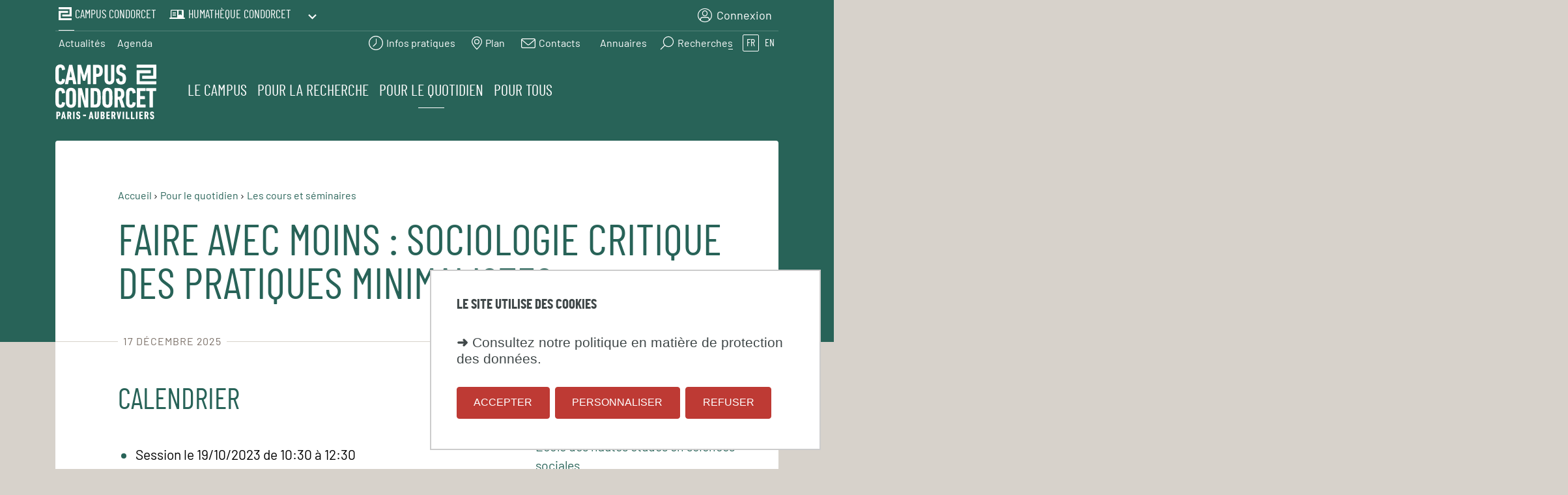

--- FILE ---
content_type: text/html;charset=UTF-8
request_url: https://www.campus-condorcet.fr/fr/pour-le-quotidien/etudier-sur-le-campus/cours/faire-avec-moins-sociologie-critique-des-pratiques-minimalistes
body_size: 63793
content:






































<!DOCTYPE html>
<html class="no-js html" xmlns="http://www.w3.org/1999/xhtml" lang="fr">
<head>
    <link rel="stylesheet" type="text/css" media="screen" href="https://www.campus-condorcet.fr/wro/jQueryCSS/9fd492f30acf3639ff98aaba5f3a683fe3057509.css"/>
    <meta name="viewport" content="width=device-width, initial-scale=1.0"/>
    



















<meta property="og:description" content="13 séance(s) du 19/10/2023 au 16/05/2024" />
<meta property="og:title" content="Faire avec moins : sociologie critique des pratiques minimalistes - Campus Condorcet" />
<meta property="og:site_name" content="Campus Condorcet" />
<meta property="og:type" content="article" />
<meta property="og:url" content="https://www.campus-condorcet.fr/fr/pour-le-quotidien/etudier-sur-le-campus/cours/faire-avec-moins-sociologie-critique-des-pratiques-minimalistes" />
<meta property="og:image" content="https://www.campus-condorcet.fr/uas/ksup/LOGO/LogoCondorcet_RVB_Blanc4.svg" />
<meta http-equiv="content-type" content="text/html; charset=utf-8" />
<title>Faire avec moins : sociologie critique des pratiques minimalistes - Campus Condorcet</title>



    
        <link rel="canonical" href="https://www.campus-condorcet.fr/fr/pour-le-quotidien/etudier-sur-le-campus/cours/faire-avec-moins-sociologie-critique-des-pratiques-minimalistes" />

<link rel="icon" type="image/png" href="/uas/ksup/FAVICON/Favicon.png" />
<meta http-equiv="pragma" content="no-cache" />

<link rel="schema.DC" href="http://purl.org/dc/elements/1.1/" />
<meta name="DC.Title" content="Faire avec moins : sociologie critique des pratiques minimalistes - Campus Condorcet" />
<meta name="DC.Creator" content="" />
<meta name="DC.Description" lang="fr-FR" content="13 séance(s) du 19/10/2023 au 16/05/2024" />
<meta name="DC.Publisher" content="" />
<meta name="DC.Date.created" scheme="W3CDTF" content="20251217 02:01:52.0" />
<meta name="DC.Date.modified" scheme="W3CDTF" content="20251217 02:01:52.0" />
<meta name="DC.Language" scheme="RFC3066" content="fr-FR" />
<meta name="DC.Rights" content="Copyright &copy; Campus Condorcet" />

<meta name="description" content="13 séance(s) du 19/10/2023 au 16/05/2024" />
<meta name="author" lang="fr_FR" content="" />
<meta name="Date-Creation-yyyymmdd" content="20251217 02:01:52.0" />
<meta name="Date-Revision-yyyymmdd" content="20251217 02:01:52.0" />
<meta name="copyright" content="Copyright &copy; Campus Condorcet" />
<meta name="reply-to" content="webmaster@campus-condorcet.fr" />
<meta name="category" content="Internet" />
<meta name="robots" content="index, follow" />
<meta name="distribution" content="global" />
<meta name="identifier-url" content="https://www.campus-condorcet.fr/" />
<meta name="resource-type" content="document" />
<meta name="expires" content="-1" />

<meta name="google-site-verification" content="" />

<meta name="Generator" content="K-Sup (6.07.77)" />
<meta name="Formatter" content="K-Sup (6.07.77)" />

    <link rel="start" title="Accueil" href="https://www.campus-condorcet.fr/"/>
    <link rel="alternate" type="application/rss+xml" title="Fil RSS des dix dernières actualités"
          href="https://www.campus-condorcet.fr/adminsite/webservices/export_rss.jsp?NOMBRE=10&amp;CODE_RUBRIQUE=ACCUEIL&amp;LANGUE=0"/>
    <link rel="stylesheet" type="text/css" media="print" href="https://www.campus-condorcet.fr/wro/styles-print/ad4b30bccc43c5d5d086d6303c50e8933256b51.css"/>
    <link rel="stylesheet" type="text/css" media="screen" href="https://www.campus-condorcet.fr/wro/styles/62493fe9166fb81f40f9dbbfb18d6e8f2f14e748.css"/>
    











<style type="text/css" media="print, screen">
    /*  remplacer par variable bandeau (de site) usine à sites */
    #bandeau {
    }
    body,
    header,
    #zone-titre::before {
      background-color: #d7d2cb;
    }

    body.ficheaccueil,
    header,
    #zone-titre::before {
      background-color: #ffffff;
    }

    .rechercheCard,
    .faqCard,
    .toolboxCard,
    .chiffresclesCard,
    .slideshowCard,
    .actualites_et_filtres,
    .actualitesCard,
    .archivesCard,
    .evenementCard,
    .evenementCard__evenement,
    .territoiresCard,
    .territoiresCard-list,
    .videoCard {
      background-color:  #ffffff;
    }

    .ficheaccueil .toolboxCard.style2 .toolboxCard__title,
    .ficheaccueil .toolboxCard.style2 h1,
    .ficheaccueil .toolboxCard.style2 h2,
    .ficheaccueil .toolboxCard.style2 h3,
    .ficheaccueil .toolboxCard.style2 h4,
    .ficheaccueil .toolboxCard.style2 h5,
    .ficheaccueil .toolboxCard.style2 h6 {
      color:  #ffffff;
    }

    

    footer{
        background-color:  #be3a34;
    }

    .totem-header,
    .totem-header:before,
    .totem-headings__descriptive,
    .totem-event__item,
    .totem-event__item-descriptive,
    .totem-event__item-headings,
    .totem-event__qrcode-link,
    .totem-headings__descriptive {
      background-color: #be3a34;
    }

    .totem__title,
    .totem-event__qrcode-title,
    .totem-event__qrcode-subtitle {
      color: #be3a34;
    }

    .totem-footer {
      background-color: #be3a34;
    }

    /** DEBUT MENU MOBILE **/
    @media screen and (max-width: 767px){
        .header__login-dtt:hover,
        .header__login-dtt:active,
        .header__login-dtt:focus {
            color: #be3a34;
        }

      .header__navigation-search .menu__level__item .item__control-lvl--0.tab-nav-active {
        background-color: #be3a34;
      }

      .show-menu .header__logo svg path {
        fill: #be3a34;
      }

      .show-menu .logo-principal line {
        stroke: #be3a34;
      }

      .show-menu .header__langue .langue-link {
        color: #be3a34;
      }

      .show-menu .header__langue .langue-link.active {
        background-color: #be3a34;
      }

      .show-menu .menu__level__item .item__control--search svg g,
      .show-menu .header__acces-directs-icones .acces-direct-icones-link svg g,
      .show-menu .header__acces-directs-icones .acces-direct-icones-link svg g path,
      .show-menu .header__acces-directs-icones .acces-direct-icones-link svg g circle,
      .show-menu .header__acces-directs-icones .acces-direct-icones-link svg g rect,
      .show-menu .header__acces-directs-icones .acces-direct-icones-link svg g line {
        stroke: #be3a34;
      }

    }
    /** FIN MENU MOBILE **/

    /** DEBUT MENU MOBILE SITE COMPOSANTE **/
    @media screen and (max-width: 767px){
        .show-menu .header-link,
        .show-menu .header__ligne--1 .header-link:hover,
        .show-menu .header__ligne--1 .header-link:active,
        .show-menu .header__ligne--1 .header-link:focus,
        .show-menu #menu .menu__toggle,
        .show-menu .header-link {
            color: #be3a34;
        }

        .is-site-composante #menu .item__control,
        .is-site-composante #menu nav .item__toggler{
            color: #be3a34;
        }

    }
    /** FIN MENU MOBILE SITE COMPOSANTE **/
    .header--show-menu .galaxie-site__link .item__label,
    .header--show-menu .galaxie-site__link .item__label--short {
      color: #be3a34;
    }

    .show-menu .header__ligne--1 .galaxie-site .galaxie-site__dropdown .galaxie-site__arrow path,
    .header--show-menu .header__ligne--1 .galaxie-site .galaxie-site__dropdown .galaxie-site__arrow path {
      fill: #be3a34;
    }

    .header--show-menu .galaxie-site__icone svg,
    .header--show-menu .galaxie-site__icone svg path,
    .header--show-menu .header-services__icone path,
    .header--show-menu .logo-principal path {
      fill: #be3a34;
    }

    .galaxie-site__dropdown .galaxie-site__icone svg,
    .galaxie-site__dropdown .galaxie-site__icone svg path,
    .galaxie-site__dropdown .header-services__icone path,
    .galaxie-site__dropdown .logo-principal path {
      fill: #be3a34;
    }

    .header--show-menu .header__acces-directs-icones .acces-direct-icones-link svg g,
    .header--show-menu .header__acces-directs-icones .acces-direct-icones-link svg g path,
    .header--show-menu .header__acces-directs-icones .acces-direct-icones-link svg g circle,
    .header--show-menu .header__acces-directs-icones .acces-direct-icones-link svg g rect,
    .header--show-menu .header__acces-directs-icones .acces-direct-icones-link svg g line {
      stroke: #be3a34;
    }

    .sticky-nav .galaxie-site__icone svg rect:first-of-type {
      stroke: #be3a34;
    }

    .header--show-menu .acces-direct-icones__items.menu__level__item .item__control--search:after {
      background-color: #be3a34;
    }

    .header__navigation-search .menu__recherche-button {
      background-image: url("data:image/svg+xml,%3Csvg width='22' height='22' xmlns='http://www.w3.org/2000/svg'%3E%3Cg transform='matrix(-1 0 0 1 20 2)' stroke='%23be3a34' stroke-width='1.2' fill='none' fill-rule='evenodd'%3E%3Ccircle cx='7' cy='7' r='7.6'/%3E%3Cpath d='M19 19l-7-7'/%3E%3C/g%3E%3C/svg%3E");
    }

    .header__navigation-search .menu__recherche-button svg g {
      stroke: #be3a34;
    }

    .header__navigation-search .item__control--search:hover::before {
      background-color: #be3a34;
    }

    .header--show-menu .acces-direct-icones__items.menu__level__item .item__control--search:hover:before {
      background-color: #be3a34;
    }

    .header__navigation-search .header-link-v2 {
      color: #be3a34;
    }

    .header--show-menu .logo-principal line {
      stroke: #be3a34;
    }

    .header--show-menu .galaxie-site__icone svg rect {
      stroke: #be3a34;
    }

    .header--show-menu .galaxie-site__icone svg rect ~ rect {
      fill: #be3a34;
    }

    .header--show-menu .header__ligne--1 .galaxie-site.galaxie-site__open .galaxie-site__item .galaxie-site__item .galaxie-site__arrow svg path {
      fill: #be3a34;
    }

    .header--show-menu .header__ligne--1 .galaxie-site .galaxie-site__item .galaxie-site__arrow svg path {
      fill: #be3a34;
    }

    .header--show-menu .navigation-services__tab {
      color: #be3a34;
    }

    .header--show-menu .menu__level__item .item__control--search svg g,
    .header--show-menu .menu__level__item .item__control--search.active svg g {
      stroke: #be3a34;
    }

    .sticky-nav .menu__level__item .item__control--search svg g,
    .sticky-nav .header__acces-directs-icones .acces-direct-icones-link svg g,
    .sticky-nav .header__acces-directs-icones .acces-direct-icones-link svg g path,
    .sticky-nav .header__acces-directs-icones .acces-direct-icones-link svg g circle,
    .sticky-nav .header__acces-directs-icones .acces-direct-icones-link svg g rect,
    .sticky-nav .header__acces-directs-icones .acces-direct-icones-link svg g line {
      stroke: #be3a34;
    }

    .navigation-services__tab {
      color: #be3a34;
    }

    .navigation-services__item--active:before {
      background-color: #be3a34;
    }

    .navigation-services__item:hover .navigation-services__tab:before {
      background-color: #be3a34;
    }

    .header__navigation-search .menu__level__item .item__control-lvl--0 {
      color: #be3a34;
      border-color: #be3a34;
    }

    .rechercheCard .recherche-button__svg svg g {
      stroke: #be3a34;
    }

    .rechercheCard .recherche-button__svg:hover::before {
      background-color: #be3a34;
    }

    .tab-search__label {
        color: #be3a34;
    }

    .actualites_et_filtres.style2 .actualites_et_filtres__tag-link--active {
      color: #be3a34;
    }

    .ficheaccueil .toolboxCard.style1 .toolboxCard__title,
    .ficheaccueil .toolboxCard.style1 h1,
    .ficheaccueil .toolboxCard.style1 h2,
    .ficheaccueil .toolboxCard.style1 h3,
    .ficheaccueil .toolboxCard.style1 h4,
    .ficheaccueil .toolboxCard.style1 h5,
    .ficheaccueil .toolboxCard.style1 h6 {
      color:  #be3a34;
    }

    .ficheaccueil footer {
      border-color: #be3a34;
    }

    /** DEBUT SITE COMPOSANTE COULEUR PRINCIPALE **/
    .is-site-composante.ficheaccueil .actualites_et_filtres-actualite__tag,
    .is-site-composante.ficheaccueil .actualites_et_filtres-actualite__titre {
      color: #be3a34;
    }

    .is-site-composante .actualites_et_filtres.style2 .actualites-filters__link:hover {
      color: #be3a34;
    }

    .is-site-composante .menu-accroche h1,
    .is-site-composante .menu-accroche .h1,
    .is-site-composante .menu-accroche h2,
    .is-site-composante .menu-accroche .h2,
    .is-site-composante .menu-accroche h3,
    .is-site-composante .menu-accroche .h3,
    .is-site-composante .menu-accroche h4,
    .is-site-composante .menu-accroche .h4,
    .is-site-composante .menu-accroche h5,
    .is-site-composante .menu-accroche .h5,
    .is-site-composante .menu-accroche h6,
    .is-site-composante .menu-accroche .h6{
        color: #be3a34;
    }

    .is-site-composante .menu-accroche .header-link.active,
    .is-site-composante .menu-accroche .header-link:active,
    .is-site-composante .menu-accroche .header-link:hover,
    .is-site-composante .menu-accroche .header-link:focus {
        color: #be3a34;
    }

    .is-site-composante .menu-accroche .liste__avec-puce li::before,
    .is-site-composante .menu-accroche .toolbox ul li::before,
    .is-site-composante .menu-accroche ul li::before,
    .is-site-composante .menu-accroche .menu_deroulant ul li::before,
    .is-site-composante .menu-accroche #telecharger ul li::before,
    .is-site-composante .menu-accroche .plan-site ul li::before,
    .is-site-composante .menu-accroche .avec-puce ul li::before,
    .is-site-composante .menu-accroche .linkeddocs__container ul li::before,
    .is-site-composante  .menu__level--1 button.menu__recherche-fermer:hover,
    .is-site-composante  .menu__level--1 button.menu__recherche-fermer:focus,
    .is-site-composante  .menu__level--1 button.menu__recherche-fermer:active{
        background-color : #be3a34;
    }

    .is-site-composante .menu-accroche select,
    .is-site-composante .menu-accroche textarea,
    .is-site-composante .menu-accroche input[type="text"],
    .is-site-composante .menu-accroche input[type="search"],
    .is-site-composante .menu-accroche input[type="password"],
    .is-site-composante .menu-accroche input[type="file"],
    .is-site-composante .menu-accroche input[type="number"],
    .is-site-composante .menu-accroche input[type="email"],
    .is-site-composante .menu-accroche button:hover,
    .is-site-composante .menu-accroche button:active,
    .is-site-composante .menu-accroche button:focus,
    .is-site-composante .menu-accroche [type="submit"]:hover,
    .is-site-composante .menu-accroche [type="submit"]:active,
    .is-site-composante .menu-accroche [type="submit"]:focus,
    .is-site-composante .menu-accroche [type="reset"],
    .is-site-composante .menu-accroche [type="reset"],
    .is-site-composante .menu-accroche [type="reset"],
    .is-site-composante .menu-accroche [type="button"]:hover,
    .is-site-composante .menu-accroche [type="button"]:active,
    .is-site-composante .menu-accroche [type="button"]:focus,
    .is-site-composante .menu-accroche .submit:hover,
    .is-site-composante .menu-accroche .submit:active,
    .is-site-composante .menu-accroche .submit:focus,
    .is-site-composante .menu-accroche .reset,
    .is-site-composante .menu-accroche .button:hover,
    .is-site-composante .menu-accroche .button:active,
    .is-site-composante .menu-accroche .button:focus,
    .is-site-composante .menu-accroche .menu__recherche-lien{
        border-color: #be3a34;
    }

    .is-site-composante .menu-accroche button,
    .is-site-composante .menu-accroche [type="submit"],
    .is-site-composante .menu-accroche [type="reset"]:hover,
    .is-site-composante .menu-accroche [type="reset"]:active,
    .is-site-composante .menu-accroche [type="reset"]:focus,
    .is-site-composante .menu-accroche .reset:hover,
    .is-site-composante .menu-accroche .reset:active,
    .is-site-composante .menu-accroche .reset:focus,
    .is-site-composante .menu-accroche [type="button"],
    .is-site-composante .menu-accroche .submit,
    .is-site-composante .menu-accroche .button,
    .is-site-composante .menu-accroche .menu__recherche-lien:hover,
    .is-site-composante .menu-accroche .menu__recherche-lien:focus,
    .is-site-composante .menu-accroche .menu__recherche-lien:active{
        background-color: #be3a34;
    }

    .is-site-composante .menu-accroche .select-wrapper::after,
    .is-site-composante .menu-accroche button:hover,
    .is-site-composante .menu-accroche button:active,
    .is-site-composante .menu-accroche button:focus,
    .is-site-composante .menu-accroche [type="submit"]:hover,
    .is-site-composante .menu-accroche [type="submit"]:active,
    .is-site-composante .menu-accroche [type="submit"]:focus,
    .is-site-composante .menu-accroche [type="reset"],
    .is-site-composante .menu-accroche [type="button"]:hover,
    .is-site-composante .menu-accroche [type="button"]:active,
    .is-site-composante .menu-accroche [type="button"]:focus,
    .is-site-composante .menu-accroche .submit:hover,
    .is-site-composante .menu-accroche .submit:active,
    .is-site-composante .menu-accroche .submit:focus,
    .is-site-composante .menu-accroche .reset,
    .is-site-composante .menu-accroche .button:hover,
    .is-site-composante .menu-accroche .button:active,
    .is-site-composante .menu-accroche .button:focus,
    .is-site-composante .menu-accroche .menu__recherche-lien,
    .is-site-composante .button:hover a,
    .is-site-composante .button:active a,
    .is-site-composante .button:focus a{
        color: #be3a34;
    }

    .is-site-composante .menu-accroche .paragraphe--1::before,
    .is-site-composante .menu-accroche .paragraphe--2::before,
    .is-site-composante .menu-accroche .paragraphe--3::before{
        background: #be3a34;
    }

    .is-site-composante .menu-accroche .paragraphe__titre--1,
    .is-site-composante .menu-accroche .paragraphe__titre--2,
    .is-site-composante .menu-accroche .paragraphe__titre--3,
    .is-site-composante .menu-accroche .paragraphe__titre--4,
    .is-site-composante .menu-accroche .paragraphe__contenu--1{
        color: #be3a34;
    }

    .is-site-composante .menu-accroche mark {
        background-color : #982e29;
    }

    .is-site-composante .menu-accroche input[type="radio"] + label::before,
    .is-site-composante .menu-accroche input[type="checkbox"] + label::before{
      border-color: #be3a34;
    }

    .is-site-composante .menu-accroche [type="checkbox"]:checked + label::before{
      background-color:  #be3a34;
    }

    .is-site-composante .rechercheCard .menu__recherche-button::before{
      color:  #be3a34;
    }

    .is-site-composante .search-result__agenda-item {
      background-color:  #be3a34;
    }

    @media screen and (max-width: 767px){
        .is-site-composante.show-menu .header__ligne2-item.header__logo svg{
            fill: #be3a34;
        }
    }

    /** FIN SITE COMPOSANTE COULEUR PRINCIPALE **/

    /** DEBUT SITE COMPOSANTE EVENEMENTIEL COULEUR PRINCIPALE **/
    .humanites.is-site-composante.ficheaccueil .territoiresCard-title {
      color: #be3a34;
    }

    .humanites.ficheaccueil .accroche__lien.button:hover {
      background-color: #be3a34;
    }

    .humanites.ficheaccueil .toolboxCard.style2 .toolboxCard__title,
    .humanites.ficheaccueil .toolboxCard.style2 h1,
    .humanites.ficheaccueil .toolboxCard.style2 h2,
    .humanites.ficheaccueil .toolboxCard.style2 h3,
    .humanites.ficheaccueil .toolboxCard.style2 h4,
    .humanites.ficheaccueil .toolboxCard.style2 h5,
    .humanites.ficheaccueil .toolboxCard.style2 h6 {
      color:  #be3a34;
    }

    .humanites .paragraphe--1::before,
    .humanites .paragraphe--3::before,
    .humanites .paragraphe--4::before{
      background: #286358;
    }

    .humanites.is-site-composante .rechercheCard .rechercheCard__titre {
      color: #be3a34;
    }

    /** FIN SITE COMPOSANTE EVENEMENTIEL COULEUR PRINCIPALE **/

    .header__ligne--1 .galaxie-site.galaxie-site__open .galaxie-site__item.siteCourant .galaxie-site__icone svg g path,
    .header__ligne--1 .galaxie-site.galaxie-site__open .galaxie-site__item.siteCourant .galaxie-site__icone svg {
      fill: #fff;
    }

    .header__ligne--1 .galaxie-site.galaxie-site__open .galaxie-site__item.siteCourant .galaxie-site__icone svg rect:first-of-type {
      stroke: #fff;
    }

    .header__ligne--1 .galaxie-site.galaxie-site__open .galaxie-site__item.siteCourant .galaxie-site__icone svg rect:nth-of-type(2) {
      fill: #fff;
    }

    .header__ligne--1 .galaxie-site .galaxie-site__dropdown .galaxie-site__link {
      color: #be3a34;
    }

    .header__ligne--1 .galaxie-site.galaxie-site__open .galaxie-site__item .galaxie-site__icone svg,
    .header__ligne--1 .galaxie-site.galaxie-site__open .galaxie-site__item .galaxie-site__icone svg g path,
    .header__ligne--1 .galaxie-site.galaxie-site__open .galaxie-site__item .header__logo svg,
    .header__ligne--1 .galaxie-site.galaxie-site__open .galaxie-site__item .header-services__icone path {
      fill: #be3a34;
    }

    .header__ligne--1 .galaxie-site.galaxie-site__open .galaxie-site__item .galaxie-site__icone svg rect:first-of-type {
      stroke: #be3a34;
    }

    .header__ligne--1 .galaxie-site.galaxie-site__open .galaxie-site__item .galaxie-site__icone svg rect:nth-of-type(2) {
      fill: #be3a34;
    }

    .header__ligne--1 .galaxie-site.galaxie-site__open .galaxie-site__item .galaxie-site__item .galaxie-site__arrow svg path {
      fill: #be3a34;
    }

    .footer__abonnement-newsletter{
        color:  #be3a34;
    }

    .footer__acces-rapides,
    .footer__abonnement-newsletter:hover,
    .footer__abonnement-newsletter:active,
    .footer__abonnement-newsletter:focus{
        background-color:  #be3a34;
    }

    .visuelCard__visuel{
        background-color:  #be3a34;
    }

    .visuelCard__titre-content,
    .videoCard__title{
        color:  #be3a34;
    }

    .archivesCard .archivesCard-img svg g {
      fill:  #be3a34;
    }

    .interactiveCard__lien{
        background-color:  #be3a34;
    }
    .interactiveCard__lien:hover,
    .interactiveCard__lien:active,
    .interactiveCard__lien:focus{
        color: #be3a34;
    }


    /** STYLES DE LA CARTOGRAPHIE **/
    .cartographie .panel__search .wrapper__panel,
    .cartographie .panel__filters .wrapper__panel {
        background-color: #be3a34;
    }
    .cartographie button.pane-toggle,
    .cartographie button.open-list,
    .cartographie button.reset {
        color: #be3a34;
    }

    .titre-tdb,
    .profil-nom,
    .contenu-thematique{
        color: #be3a34;
    }


    button .cnil-panel__action.cnil-panel__action--refuse {
        color: #be3a34;
        border-color: #be3a34;
    }

    .show-menu .header-link.galaxie-site__link,
    .show-menu .galaxie-site__link .item__label,
    .show-menu .galaxie-site__link .item__label--short {
      color: #be3a34;
    }

    .show-menu .header__login-link.header__login-dtt {
      color: #be3a34;
    }

    .show-menu .galaxie-site__icone svg path,
    .show-menu .galaxie-site__icone svg rect:nth-of-type(2) {
      fill: #be3a34;
    }

    .show-menu .galaxie-site__icone svg rect:first-of-type {
      stroke: #be3a34;
    }

    .show-menu .acces-direct-icones__items.menu__level__item .item__control--search {
      color: #be3a34;
    }

    
    button.cnil-panel__action.cnil-panel__action--accept {
        color: #007396;
        border-color:#007396;
    }

    button.cnil-panel__action.cnil-panel__action--accept.active,
    button.cnil-panel__action.cnil-panel__action--accept:active,
    button.cnil-panel__action.cnil-panel__action--accept:hover,
    button.cnil-panel__action.cnil-panel__action--accept:focus{
        background-color:#007396;
        border-color:#007396;
    }

    

    .totem__title {
      color: #286358;
    }

    @media screen  and (min-width: 767px){


      /** STICKY FERMÉ **/
      .sticky-nav .galaxie-site__icone svg,
      .sticky-nav .galaxie-site__icone svg g path,
      .sticky-nav .header__logo svg,
      .sticky-nav .header-services__icone path {
        fill: #286358;
      }

      .sticky-nav .galaxie-site__icone svg rect:first-of-type {
        stroke: #286358;
      }

      .sticky-nav .galaxie-site__icone svg rect:nth-of-type(2) {
        fill: #286358;
      }

      .sticky-nav .galaxie-site__item .galaxie-site__arrow svg path {
        fill: #286358;
      }

      .sticky-nav .menu__level__item .item__control--search svg g,
      .sticky-nav .header__acces-directs-icones .acces-direct-icones-link svg g,
      .sticky-nav .header__acces-directs-icones .acces-direct-icones-link svg g path,
      .sticky-nav .header__acces-directs-icones .acces-direct-icones-link svg g circle,
      .sticky-nav .header__acces-directs-icones .acces-direct-icones-link svg g rect,
      .sticky-nav .header__acces-directs-icones .acces-direct-icones-link svg g line {
        stroke: #286358;
      }

      .sticky-nav .header-link,
      .sticky-nav .header-link-v2,
      .sticky-nav .item__control-lvl--0,
      .sticky-nav .menu__level__item .item__control-lvl--0:hover,
      .sticky-nav .menu__level__item .item__control-lvl--0:active,
      .sticky-nav .menu__level__item .item__control-lvl--0:focus,
      .item__control-lvl--1,
      .sticky-nav .acces-direct-icones__items.menu__level__item .item__control--search::before{
        color: #286358;
      }

      .sticky-nav .header-link.active,
      .sticky-nav .header-link:active,
      .sticky-nav .header-link:hover,
      .sticky-nav .header-link:focus,
      .sticky-nav .header-link-v2.active::before,
      .sticky-nav .header-link-v2:active::before,
      .sticky-nav .header-link-v2:focus::before,
      .sticky-nav .header-link-v2:hover::before,
      .sticky-nav .menu__level__item--0.menu__level__item--actif .item--0::before,
      .sticky-nav .menu__level__item--0.active .item--0::before,
      .sticky-nav .menu__level__item--0:hover .item--0::before,
      .sticky-nav .menu__level__item--0:active .item--0::before,
      .sticky-nav .menu__level__item--0:focus .item--0::before{
        background: #286358;
      }

      .sticky-nav .header__login-link.header__login-dtt:hover,
      .sticky-nav .header__login-link.header__login-dtt:focus,
      .sticky-nav .header__login-link.header__login-dtt:active,
      .sticky-nav .header__login-link.header__login-dtt.active {
        box-shadow: 0px 0px 0px 2px #286358;
      }
      /** FIN STICKY FERMÉ **/
    }

    /** DEBUT MENU MOBILE **/
    @media screen and (max-width: 767px){
      .header-link-v2,
      .header-link-v2.active,
      .header-link-v2:hover,
      .header-link-v2:active,
      .header-link-v2:focus,
      .show-menu #menu .menu__toggle,
      .header--show-menu #menu .menu__toggle {
        color: #286358;
      }

      .show-menu .header__logo-image,
      .show-menu .header__logo svg path {
        fill: #286358;
      }

      .show-menu .logo-principal line {
        stroke: #286358;
      }

      .header-link-v2.active::before,
      .header-link-v2:hover::before,
      .header-link-v2:active::before,
      .header-link-v2:focus::before{
        background: #286358;
      }

      .show-menu .menu__level__item .item__control--search svg g,
      .show-menu .header__acces-directs-icones .acces-direct-icones-link svg g,
      .show-menu .header__acces-directs-icones .acces-direct-icones-link svg g path,
      .show-menu .header__acces-directs-icones .acces-direct-icones-link svg g circle,
      .show-menu .header__acces-directs-icones .acces-direct-icones-link svg g rect,
      .show-menu .header__acces-directs-icones .acces-direct-icones-link svg g line {
        stroke: #286358;
      }

      .show-menu .header__langue .langue-link {
        color: #286358;
      }

      .show-menu .header__langue .langue-link.active {
        background-color: #286358;
      }

      #menu .item__control,
      #menu nav .item__toggler{
        color: #286358;
      }

      .is-site-composante.show-menu .header-link,
      .is-site-composante.show-menu .header__ligne--1 .header-link:hover,
      .is-site-composante.show-menu .header__ligne--1 .header-link:active,
      .is-site-composante.show-menu .header__ligne--1 .header-link:focus,
      .is-site-composante.show-menu #menu .menu__toggle,
      .show-menu .is-site-composante .header-link {
        color: #286358;
      }

      .header--show-menu .galaxie-site__icone svg rect {
        stroke: #286358;
      }

      .show-menu .galaxie-site__icone svg path,
      .show-menu .galaxie-site__icone svg rect:nth-of-type(2) {
        fill: #286358;
      }

      .show-menu .galaxie-site__icone svg rect:first-of-type {
        stroke: #286358;
      }

      .show-menu .acces-direct-icones__items.menu__level__item .item__control--search {
        color: #286358;
      }

      .show-menu .header-link.galaxie-site__link,
      .show-menu .galaxie-site__link .item__label,
      .show-menu .galaxie-site__link .item__label--short {
        color: #286358;
      }

      .show-menu .galaxie-site__icone svg,
      .show-menu .galaxie-site__icone svg path,
      .show-menu svg rect:nth-of-type(2) {
        fill: #286358;
      }

      .header--show-menu .galaxie-site__icone svg rect ~ rect {
        fill: #286358;
      }

      .show-menu .galaxie-site__icone svg rect:first-of-type {
        stroke: #286358;
      }

      .show-menu .header-services__icone path {
        fill: #286358;
      }

      .show-menu .header__login-link.header__login-dtt {
        color: #286358;
      }

      .header--show-menu .menu__level__item .item__control--search svg g,
      .header--show-menu .menu__level__item .item__control--search.active svg g {
        stroke: #286358;
      }

      .is-site-composante #menu .item__control,
      .is-site-composante #menu nav .item__toggler{
        color: #286358;
      }

      .header__navigation-search .menu__level__item .item__control-lvl--0.tab-nav-active {
        background-color: #286358;
      }

      .header__navigation-search .menu__level__item .item__control-lvl--0 {
        color: #286358;
        border-color: #286358;
      }

      .tab-search__label {
        color: #286358;
      }

      .header__navigation-search .header-link-v2 {
        color: #286358;
      }

    }
    /** FIN MENU MOBILE **/

    /** DEBUT HEADER OUVERT */
    .header--show-menu .galaxie-site__link .item__label,
    .header--show-menu .galaxie-site__link .item__label--short {
      color: #286358;
    }

    .header--show-menu .logo-principal line {
      stroke: #286358;
    }

    .header--show-menu .header__logo svg,
    .header--show-menu .header__logo svg path {
      fill: #286358;
    }

    .header--show-menu .galaxie-site__icone svg,
    .header--show-menu .galaxie-site__icone svg g path,
    .header--show-menu .header__logo svg,
    .header--show-menu .header-services__icone path {
      fill: #286358;
    }

    .header--show-menu .galaxie-site__icone svg rect:first-of-type {
      stroke: #286358;
    }

    .header--show-menu .galaxie-site__icone svg rect:nth-of-type(2) {
      fill: #286358;
    }

    .header--show-menu .galaxie-site__item .galaxie-site__arrow svg path {
      fill: #286358;
    }

    .header--show-menu .menu__level__item .item__control--search svg g,
    .header--show-menu .menu__level__item .item__control--search.active svg g,
    .header--show-menu .header__acces-directs-icones .acces-direct-icones-link svg g,
    .header--show-menu .header__acces-directs-icones .acces-direct-icones-link svg g path,
    .header--show-menu .header__acces-directs-icones .acces-direct-icones-link svg g circle,
    .header--show-menu .header__acces-directs-icones .acces-direct-icones-link svg g rect,
    .header--show-menu .header__acces-directs-icones .acces-direct-icones-link svg g line {
      stroke: #286358;
    }

    .header--show-menu .galaxie-site__icone svg rect {
      stroke: #286358;
    }
    .header--show-menu .header__ligne--1 .galaxie-site .galaxie-site__item .galaxie-site__arrow svg path,
    .header--show-menu .header__ligne--1 .galaxie-site.galaxie-site__open .galaxie-site__item .galaxie-site__arrow svg path {
      fill: #286358;
    }

    .header--show-menu .acces-direct-icones__items.menu__level__item .item__control--search:after {
      background-color: #286358;
    }

    .header--show-menu .acces-direct-icones__items.menu__level__item .item__control--search:hover:before {
      background-color: #286358;
    }

    .header--show-menu .header-link,
    .header--show-menu .header-link-v2,
    .header--show-menu .item__control-lvl--0,
    .header--show-menu .menu__level__item .item__control-lvl--0:hover,
    .header--show-menu .menu__level__item .item__control-lvl--0:active,
    .header--show-menu .menu__level__item .item__control-lvl--0:focus,
    .item__control-lvl--1,
    .header__login-sublink {
      color: #286358;
    }

    .header--show-menu .header-link.active,
    .header--show-menu .header-link:active,
    .header--show-menu .header-link:hover,
    .header--show-menu .header-link:focus,
    .header--show-menu .header-link-v2::before,
    .header--show-menu .menu__level__item--0.menu__level__item--actif .item--0::before,
    .header--show-menu .menu__level__item--0.active .item--0::before,
    .header--show-menu .menu__level__item--0:hover .item--0::before,
    .header--show-menu .menu__level__item--0:active .item--0::before,
    .header--show-menu .menu__level__item--0:focus .item--0::before
    {
      background: #286358;
    }

    .header--show-menu .header__login-link.active,
    .header--show-menu .header__login-link:active,
    .header--show-menu .header__login-link:hover,
    .header--show-menu .header__login-link:focus{
      box-shadow: 0px 0px 0px 2px #286358;
    }

    .header--show-menu .navigation-services__tab,
    .header--show-menu .tab-search__label {
      color: #286358;
    }

    /** FIN HEADER OUVERT */

    h1,.h1,
    h2,.h2,
    h3,.h3,
    h4,.h4,
    h5,.h5,
    h6,.h6{
      color: #286358;
    }

    header,
    #zone-titre::before,
    header.accueil-sans-visuel{
      background-color: #286358;
    }

    .header-link.active,
    .header-link:active,
    .header-link:hover,
    .header-link:focus,
    button.menu__recherche-fermer,
    button.menu__services-fermer {
      color: #286358;
    }

    button.menu__recherche-fermer,
    button.menu__services-fermer {
      border-color: #286358;
    }

    .header__navigation-search .menu__recherche-button {
      background-image: url("data:image/svg+xml,%3Csvg width='22' height='22' xmlns='http://www.w3.org/2000/svg'%3E%3Cg transform='matrix(-1 0 0 1 20 2)' stroke='%23286358' stroke-width='1.2' fill='none' fill-rule='evenodd'%3E%3Ccircle cx='7' cy='7' r='7.6'/%3E%3Cpath d='M19 19l-7-7'/%3E%3C/g%3E%3C/svg%3E");
    }

    .header__navigation-search .item__control--search:hover::before {
      background-color: #286358;
    }

    .header__ligne--1 .galaxie-site .galaxie-site__dropdown .galaxie-site__link {
      color: #286358;
    }

    .header__ligne--1 .galaxie-site.galaxie-site__open .galaxie-site__item .galaxie-site__icone svg,
    .header__ligne--1 .galaxie-site.galaxie-site__open .galaxie-site__item .galaxie-site__icone svg g path,
    .header__ligne--1 .galaxie-site.galaxie-site__open .galaxie-site__item .header__logo svg,
    .header__ligne--1 .galaxie-site.galaxie-site__open .galaxie-site__item .header-services__icone path {
      fill: #286358;
    }

    .header__ligne--1 .galaxie-site.galaxie-site__open .galaxie-site__item .galaxie-site__icone svg rect:first-of-type {
      stroke: #286358;
    }

    .header__ligne--1 .galaxie-site.galaxie-site__open .galaxie-site__item .galaxie-site__icone svg rect:nth-of-type(2) {
      fill: #286358;
    }

    .header__ligne--1 .galaxie-site.galaxie-site__open .galaxie-site__item .galaxie-site__item .galaxie-site__arrow svg path {
      fill: #286358;
    }

    .navigation-services__item--active:before {
      background-color: #286358;
    }

    .navigation-services__item:hover .navigation-services__tab:before {
      background-color: #286358;
    }

    .liste__avec-puce li::before,
    .toolbox ul li::before,
    .menu__level__accroche ul li::before,
    .menu_deroulant ul li::before,
    #telecharger ul li::before,
    .plan-site ul li::before,
    .avec-puce ul li::before,
    .linkeddocs__container ul li::before,
    button.menu__recherche-fermer:hover,
    button.menu__recherche-fermer:focus,
    button.menu__recherche-fermer:active,
    button.menu__services-fermer:hover,
    button.menu__services-fermer:focus,
    button.menu__services-fermer:active,
    .is-site-composante  .menu__level--1 button.menu__recherche-fermer:hover,
    .is-site-composante  .menu__level--1 button.menu__recherche-fermer:focus,
    .is-site-composante  .menu__level--1 button.menu__recherche-fermer:active{
      background-color : #286358;
    }

    .is-site-composante .menu-accroche button,
    .is-site-composante .menu-accroche [type="submit"],
    .is-site-composante .menu-accroche [type="reset"]:hover,
    .is-site-composante .menu-accroche [type="reset"]:active,
    .is-site-composante .menu-accroche [type="reset"]:focus,
    .is-site-composante .menu-accroche .reset:hover,
    .is-site-composante .menu-accroche .reset:active,
    .is-site-composante .menu-accroche .reset:focus,
    .is-site-composante .menu-accroche [type="button"],
    .is-site-composante .menu-accroche .submit,
    .is-site-composante .menu-accroche .button,
    .is-site-composante .menu-accroche .menu__recherche-lien:hover,
    .is-site-composante .menu-accroche .menu__recherche-lien:focus,
    .is-site-composante .menu-accroche .menu__recherche-lien:active{
      background-color: #286358;
    }

    .is-site-composante .menu-accroche .button:hover,
    .is-site-composante .menu-accroche .button:active,
    .is-site-composante .menu-accroche .button:focus {
      border-color: #286358;
    }

    .is-site-composante .menu-accroche .button:hover,
    .is-site-composante .menu-accroche .button:active,
    .is-site-composante .menu-accroche .button:focus {
      color: #286358;
    }

    body.humanites .button {
      background-color: #286358;
      border-color: #286358;
    }

    select,
    textarea,
    input[type="text"],
    input[type="search"],
    input[type="password"],
    input[type="file"],
    input[type="number"],
    input[type="email"],
    button:hover,
    button:active,
    button:focus,
    [type="submit"]:hover,
    [type="submit"]:active,
    [type="submit"]:focus,
    [type="reset"],
    [type="reset"],
    [type="reset"],
    [type="button"]:hover,
    [type="button"]:active,
    [type="button"]:focus,
    .submit:hover,
    .submit:active,
    .submit:focus,
    .reset,
    .button:hover,
    .button:active,
    .button:focus,
    .menu__recherche-lien{
      border-color: #286358;
    }

    button,
    [type="submit"],
    [type="reset"]:hover,
    [type="reset"]:active,
    [type="reset"]:focus,
    .reset:hover,
    .reset:active,
    .reset:focus,
    [type="button"],
    .submit,
    .button,
    .menu__recherche-lien:hover,
    .menu__recherche-lien:focus,
    .menu__recherche-lien:active,
    .kmonoselect-button:hover,
    .kmonoselect-button:active,
    .kmonoselect-button:focus{
      background-color: #286358;
    }

    .select-wrapper::after,
    button:hover,
    button:active,
    button:focus,
    [type="submit"]:hover,
    [type="submit"]:active,
    [type="submit"]:focus,
    [type="reset"],
    [type="button"]:hover,
    [type="button"]:active,
    [type="button"]:focus,
    .submit:hover,
    .submit:active,
    .submit:focus,
    .reset,
    .button:hover,
    .button:active,
    .button:focus,
    .menu__recherche-lien,
    .button:hover a,
    .button:active a,
    .button:focus a {
      color: #286358;
    }

    .paragraphe--1::before,
    .paragraphe--3::before,
    .paragraphe--4::before{
      background: #286358;
    }

    .paragraphe__titre--1,
    .paragraphe__titre--2,
    .paragraphe__titre--3,
    .paragraphe__titre--4,
    .paragraphe__contenu--1 {
      color: #286358;
    }

    dt.active .tabs_toggler__btn::before,
    dt:hover .tabs_toggler__btn::before,
    dt:active .tabs_toggler__btn::before,
    dt:focus .tabs_toggler__btn::before{
      background: #286358;
    }

    .tabs_toggler.active .tabs_toggler__btn,
    .accordion_toggler.active .accordion_toggler__btn{
      color: #286358;
    }

    .navigation-services__tabs:after,
    .navigation-services__tabs:before {
      background-color: #286358;
    }

    input[type="radio"] + label::before,
    input[type="checkbox"] + label::before{
      border-color: #286358;
    }

    [type="checkbox"]:checked + label::before{
      background-color:  #286358;
    }

    .actions-fiche a,
    .actions-fiche button{
      color: #286358;
    }

    .objets .avec_vignette,
    .objets.titre-vignette .vignette_deco2::before,
    .objets.thematique-vignette li,
    .objets.thematique-vignette .thematique,
    ul.objets.pardefaut li::before{
      background-color:   #286358;
    }

    .paragraphe--5 ul.objets.fluxrss .avec_vignette,
    .paragraphe--5 ul.objets.fluxrss .avec_vignette a{
      color:   #286358;
    }

    .paragraphe--5 li::before{
      background-color:   #286358;
    }

    ul.objets.titre-vignette .vignette_deco2,
    ul.objets.titre-vignette .vignette_deco2 a{
      color:  #286358;
    }

    .owl-carousel.pub .cycle-overlay{
      background-color:  #286358;
    }

    .slideshowCard .owl-dot.active{
      background-color:   #286358;
    }

    .liensCategorie-lien,
    .profil-titre {
      color: #286358;
    }

    .liensCategorie-item {
      border-bottom-color: #286358;;
    }

    .liensCategorie-lien::before{
      background: #286358;
    }

    .profil-email{
      color: #286358;
    }

    .search-metadata__search-filter-link,
    .agenda-a-la-une__date{
      background-color:   #286358;
    }

    .search-metadata__search-filter-link,
    #aggregation_search{
      border-color: #286358;
    }

    button.cnil-panel__action:hover,
    button.cnil-panel__action:active,
    button.cnil-panel__action:focus{
      background-color:   #286358;
    }

    .contenu ul.term-aggregation__item-list label,
    .search-metadata__search-filter-link:hover,
    .search-metadata__search-filter-link:active,
    .search-metadata__search-filter-link:focus{
      color:   #286358;
    }

    #telecharger li::before{
      color: #286358;
    }

    a, .a{
      color: #286358;
    }

    mark {
      background-color : #204f46;
    }

    .texte--selectionne {
      background-color : #204f46;
    }

    ::-webkit-selection {
      background-color : #204f46;
    }

    ::-moz-selection {
      background-color : #204f46;
    }

    ::selection {
      background-color : #204f46;
    }

    /** DEBUT SITE COMPOSANTE EVENEMENTIEL COULEUR RUBRIQUE 1 **/
    .humanites.is-site-composante .accroche__lien.button:hover,
    .humanites.is-site-composante .accroche__lien.button:active,
    .humanites.is-site-composante .accroche__lien.button:focus {
      background-color: #286358;
    }

    .humanites .paragraphe__titre--1,
    .humanites .paragraphe__titre--2,
    .humanites .paragraphe__titre--3,
    .humanites .paragraphe__titre--4 {
      color: #286358;
    }
    /** FIN SITE COMPOSANTE EVENEMENTIEL COULEUR RUBRIQUE 1 **/

    
    body.is-site-service-campus,
    .is-site-service-campus header:not(.sticky-nav):not(.header--show-menu),
    .is-site-service-campus #zone-titre::before,
    .is-site-service-campus header.accueil-sans-visuel:not(.sticky-nav):not(.header--show-menu),
    .ficheaccueil--tdb .contenu{
      background: #007396;
    }

    .is-site-service-campus.ficheaccueil--tdb .breadcrumbs a,
    .is-site-service-campus #fil_ariane li {
      color: #007396;
    }

    .is-site-service-campus footer{
      border-top-color: #007396;
    }

    
    /** DEBUT HEADER SITE TABLEAU DE BORD */

    .ficheaccueil.is-site-service-campus h1,
    .ficheaccueil.is-site-service-campus .h1,
    .ficheaccueil.is-site-service-campus h2,
    .ficheaccueil.is-site-service-campus .h2,
    .ficheaccueil.is-site-service-campus h3,
    .ficheaccueil.is-site-service-campus .h3,
    .ficheaccueil.is-site-service-campus h4,
    .ficheaccueil.is-site-service-campus .h4,
    .ficheaccueil.is-site-service-campus h5,
    .ficheaccueil.is-site-service-campus .h5,
    .ficheaccueil.is-site-service-campus h6,
    .ficheaccueil.is-site-service-campus .h6 {
      color: #be3c34;
    }

    .ficheaccueil.ficheaccueil--tdb h1,
    .ficheaccueil.ficheaccueil--tdb .h1,
    .ficheaccueil.ficheaccueil--tdb h2,
    .ficheaccueil.ficheaccueil--tdb .h2,
    .ficheaccueil.ficheaccueil--tdb h3,
    .ficheaccueil.ficheaccueil--tdb .h3,
    .ficheaccueil.ficheaccueil--tdb h4,
    .ficheaccueil.ficheaccueil--tdb .h4,
    .ficheaccueil.ficheaccueil--tdb h5,
    .ficheaccueil.ficheaccueil--tdb .h5,
    .ficheaccueil.ficheaccueil--tdb h6,
    .ficheaccueil.ficheaccueil--tdb .h6 {
      color: #be3c34;
    }

    .ficheaccueil--tdb #fil_ariane li,
    .ficheaccueil--tdb #fil_ariane li a {
      color: #be3c34;
    }

    .is-site-service-campus .logo-principal line,
    .is-site-service-campus .header--show-menu .logo-principal line {
      stroke: #be3c34;
    }

    .is-site-service-campus .header__ligne--1 .galaxie-site .galaxie-site__dropdown .galaxie-site__arrow path {
      fill: #be3c34;
    }

    .is-site-service-campus .header__galaxie-service .galaxie-site__icone svg,
    .is-site-service-campus .galaxie-site__icone svg,
    .is-site-service-campus .galaxie-site__icone svg g path,
    .is-site-service-campus .header__logo svg path,
    .is-site-service-campus .header-services__icone path {
      fill: #be3c34;
    }

    .is-site-service-campus .galaxie-site__icone svg rect:first-of-type {
      stroke: #be3c34;
    }

    .is-site-service-campus .galaxie-site__icone svg rect:nth-of-type(2) {
      fill: #be3c34;
    }

    .is-site-service-campus .header__ligne--1 .galaxie-site__item.siteCourant .galaxie-site__icone:before,
    .is-site-service-campus .galaxie-site__link:hover:before {
      background: #be3c34;
    }

    .is-site-service-campus .menu__level__item .item__control--search svg g,
    .is-site-service-campus .header__acces-directs-icones .acces-direct-icones-link svg g,
    .is-site-service-campus .header__acces-directs-icones .acces-direct-icones-link svg g path,
    .is-site-service-campus .header__acces-directs-icones .acces-direct-icones-link svg g circle,
    .is-site-service-campus .header__acces-directs-icones .acces-direct-icones-link svg g rect,
    .is-site-service-campus .header__acces-directs-icones .acces-direct-icones-link svg g line {
      stroke: #be3c34;
    }

    .is-site-service-campus .header--show-menu .acces-direct-icones__items.menu__level__item .item__control--search:hover:before {
      background: #be3c34;
    }

    .is-site-service-campus .acces-direct-icones__items.menu__level__item .item__control--search:before {
      background: #be3c34;
    }

    .is-site-service-campus .acces-direct-icones__items.menu__level__item .item__control--search:after {
      background: #be3c34;
    }

    .is-site-service-campus .header--show-menu .header__ligne--1 .galaxie-site .galaxie-site__item .galaxie-site__arrow svg path {
      fill: #be3c34;
    }

    .is-site-service-campus .header__ligne--1 .galaxie-site.galaxie-site__open .galaxie-site__item .galaxie-site__icone svg,
    .is-site-service-campus .header__ligne--1 .galaxie-site.galaxie-site__open .galaxie-site__item .galaxie-site__icone svg g path,
    .is-site-service-campus .header__ligne--1 .galaxie-site.galaxie-site__open .galaxie-site__item .header__logo svg,
    ..is-site-service-campus .header__ligne--1 .galaxie-site.galaxie-site__open .galaxie-site__item .header-services__icone path {
      fill: #be3c34;
    }

    .is-site-service-campus .header__ligne--1 .galaxie-site .galaxie-site__dropdown .galaxie-site__link {
      color: #be3c34;
    }

    .is-site-service-campus .header__ligne--1 .galaxie-site.galaxie-site__open .galaxie-site__item .galaxie-site__icone svg rect:first-of-type {
      stroke: #be3c34;
    }

    .is-site-service-campus .header__ligne--1 .galaxie-site.galaxie-site__open .galaxie-site__item .galaxie-site__icone svg rect:nth-of-type(2) {
      fill: #be3c34;
    }

    .is-site-service-campus .header--show-menu .menu__level__item .item__control--search svg g,
    .is-site-service-campus .header--show-menu .menu__level__item .item__control--search.active svg g {
      stroke: #be3c34;
    }

    .is-site-service-campus .galaxie-site__link,
    .is-site-service-campus .header-link,
    .is-site-service-campus .header-link-v2,
    .is-site-service-campus .header-link,
    .is-site-service-campus .item__control-lvl--0,
    .is-site-service-campus .acces-direct-icones__items.menu__level__item .item__control--search:before,
    .is-site-service-campus .menu__level__item .item__control-lvl--0:hover,
    .is-site-service-campus .menu__level__item .item__control-lvl--0:active,
    .is-site-service-campus .menu__level__item .item__control-lvl--0:focus,
    .is-site-service-campus .item__control-lvl--1{
        color: #be3c34;
    }

    .is-site-service-campus .header-link.active,
    .is-site-service-campus .header-link:active,
    .is-site-service-campus .header-link:hover,
    .is-site-service-campus .header-link:focus,
    .is-site-service-campus .header-link-v2::before,
    .is-site-service-campus .menu__level__item--0.menu__level__item--actif .item--0::before,
    .is-site-service-campus .menu__level__item--0.active .item--0::before,
    .is-site-service-campus .menu__level__item--0:hover .item--0::before,
    .is-site-service-campus .menu__level__item--0:active .item--0::before,
    .is-site-service-campus .menu__level__item--0:focus .item--0::before
    {
        background: #be3c34;
    }

    .is-site-service-campus .header__login-link.active,
    .is-site-service-campus .header__login-link:active,
    .is-site-service-campus .header__login-link:hover,
    .is-site-service-campus .header__login-link:focus{
        box-shadow: 0px 0px 0px 2px #be3c34;
    }

    .show-menu .is-site-service-campus .header__langue .langue-link,
    .show-menu .is-site-service-campus .header__login-link.header__login-dtt {
      color: #be3c34;
    }

    .is-site-service-campus .header--show-menu .galaxie-site__icone svg rect {
      stroke: #be3c34;
    }

    .is-site-service-campus .header--show-menu .galaxie-site__link .item__label,
    .is-site-service-campus .header--show-menu .galaxie-site__link .item__label--short {
      color: #be3c34;
    }

    .is-site-service-campus .header--show-menu .navigation-services__tab,
    .is-site-service-campus .header--show-menu .tab-search__label {
      color: #be3c34;
    }

    .is-site-service-campus button.menu__recherche-fermer,
    .is-site-service-campus button.menu__services-fermer {
      color: #be3c34;
    }

    .is-site-service-campus button.menu__recherche-fermer:hover,
    .is-site-service-campus button.menu__services-fermer:hover {
      background-color: #be3c34;
      color: #fff;
    }

    .is-site-service-campus .header__navigation-search .menu__recherche-button {
      background-image: url("data:image/svg+xml,%3Csvg width='22' height='22' xmlns='http://www.w3.org/2000/svg'%3E%3Cg transform='matrix(-1 0 0 1 20 2)' stroke='%23be3c34' stroke-width='1.2' fill='none' fill-rule='evenodd'%3E%3Ccircle cx='7' cy='7' r='7.6'/%3E%3Cpath d='M19 19l-7-7'/%3E%3C/g%3E%3C/svg%3E");
    }

    .is-site-service-campus .header__navigation-search .item__control--search:hover::before {
      background-color: #be3c34;
    }

    .is-site-service-campus .navigation-services__item--active:before {
      background-color: #be3c34;
    }

    .is-site-service-campus .navigation-services__item:hover .navigation-services__tab:before {
      background-color: #be3c34;
    }

    .is-site-service-campus .navigation-services__accroche .button {
      background-color: #be3c34;
    }

    .is-site-service-campus .navigation-services__accroche .button:hover,
    .is-site-service-campus .navigation-services__accroche .button:focus {
      color: #be3c34;
      background-color: #fff;
      border-color: #be3c34;
    }

    .is-site-service-campus .navigation-services__accroche .button:hover a {
      color: #be3c34;
    }


    /** FIN HEADER SITE TABLEAU DE BORD */

    /** DEBUT MENU MOBILE **/
    @media screen and (max-width: 767px){
      .is-site-service-campus .header__ligne2-item.header__logo svg{
        fill: #be3c34;
      }

      .is-site-service-campus #menu .menu__toggle{
        color: #be3c34;
      }

      .is-site-service-campus .header-link,
      .is-site-service-campus.show-menu #menu .menu__toggle{
            color: #be3c34;
        }

      .is-site-service-campus.show-menu .header__logo-image{
            fill: #be3c34;
        }

      .is-site-service-campus #menu .item__control,
      .is-site-service-campus #menu nav .item__toggler{
            color: #be3c34;
        }

      .show-menu .is-site-service-campus .header__langue .langue-link.active {
        background-color: #be3c34;
      }

      .show-menu .is-site-service-campus .header-link.galaxie-site__link,
      .show-menu .is-site-service-campus .galaxie-site__link .item__label,
      .show-menu .is-site-service-campus .galaxie-site__link .item__label--short {
        color: #be3c34;
      }

      .show-menu .is-site-service-campus .header__navigation-search .menu__level__item .item__control-lvl--0,
      .show-menu .is-site-service-campus .header__navigation-search button.menu__recherche-fermer,
      .show-menu .is-site-service-campus button.menu__services-fermer {
        border-color: #be3c34;
      }

    }
    /** FIN MENU MOBILE **/

    .ficheaccueil--tdb .menu-accroche h1,
    .ficheaccueil--tdb .menu-accroche .h1,
    .ficheaccueil--tdb .menu-accroche h2,
    .ficheaccueil--tdb .menu-accroche .h2,
    .ficheaccueil--tdb .menu-accroche h3,
    .ficheaccueil--tdb .menu-accroche .h3,
    .ficheaccueil--tdb .menu-accroche h4,
    .ficheaccueil--tdb .menu-accroche .h4,
    .ficheaccueil--tdb .menu-accroche h5,
    .ficheaccueil--tdb .menu-accroche .h5,
    .ficheaccueil--tdb .menu-accroche h6,
    .ficheaccueil--tdb .menu-accroche .h6{
        color: #be3c34;
    }

    .is-site-service-campus .menu-accroche .header-link.active,
    .is-site-service-campus .menu-accroche .header-link:active,
    .is-site-service-campus .menu-accroche .header-link:hover,
    .is-site-service-campus .menu-accroche .header-link:focus,
    .is-site-service-campus .menu__level--1 button.menu__recherche-fermer{
        color: #be3c34;
    }

    .is-site-service-campus .menu-accroche .liste__avec-puce li::before,
    .is-site-service-campus .menu-accroche .toolbox ul li::before,
    .is-site-service-campus .menu-accroche ul li::before,
    .is-site-service-campus .menu-accroche .menu_deroulant ul li::before,
    .is-site-service-campus .menu-accroche #telecharger ul li::before,
    .is-site-service-campus .menu-accroche .plan-site ul li::before,
    .is-site-service-campus .menu-accroche .avec-puce ul li::before,
    .is-site-service-campus .menu-accroche .linkeddocs__container ul li::before,
    .is-site-service-campus .menu__level--1 button.menu__recherche-fermer:hover,
    .is-site-service-campus .menu__level--1 button.menu__recherche-fermer:focus,
    .is-site-service-campus .menu__level--1 button.menu__recherche-fermer:active{
        background-color : #be3c34;
    }

    .is-site-service-campus .menu-accroche select,
    .is-site-service-campus .menu-accroche textarea,
    .is-site-service-campus .menu-accroche input[type="text"],
    .is-site-service-campus .menu-accroche input[type="search"],
    .is-site-service-campus .menu-accroche input[type="password"],
    .is-site-service-campus .menu-accroche input[type="file"],
    .is-site-service-campus .menu-accroche input[type="number"],
    .is-site-service-campus .menu-accroche input[type="email"],
    .is-site-service-campus .menu-accroche button:hover,
    .is-site-service-campus .menu-accroche button:active,
    .is-site-service-campus .menu-accroche button:focus,
    .is-site-service-campus .menu-accroche [type="submit"]:hover,
    .is-site-service-campus .menu-accroche [type="submit"]:active,
    .is-site-service-campus .menu-accroche [type="submit"]:focus,
    .is-site-service-campus .menu-accroche [type="reset"],
    .is-site-service-campus .menu-accroche [type="reset"],
    .is-site-service-campus .menu-accroche [type="reset"],
    .is-site-service-campus .menu-accroche [type="button"]:hover,
    .is-site-service-campus .menu-accroche [type="button"]:active,
    .is-site-service-campus .menu-accroche [type="button"]:focus,
    .is-site-service-campus .menu-accroche .submit:hover,
    .is-site-service-campus .menu-accroche .submit:active,
    .is-site-service-campus .menu-accroche .submit:focus,
    .is-site-service-campus .menu-accroche .reset,
    .is-site-service-campus .menu-accroche .button:hover,
    .is-site-service-campus .menu-accroche .button:active,
    .is-site-service-campus .menu-accroche .button:focus,
    .is-site-service-campus .menu-accroche .menu__recherche-lien{
        border-color: #be3c34;
    }

    .is-site-service-campus .menu-accroche button,
    .is-site-service-campus .menu-accroche [type="submit"],
    .is-site-service-campus .menu-accroche [type="reset"]:hover,
    .is-site-service-campus .menu-accroche [type="reset"]:active,
    .is-site-service-campus .menu-accroche [type="reset"]:focus,
    .is-site-service-campus .menu-accroche .reset:hover,
    .is-site-service-campus .menu-accroche .reset:active,
    .is-site-service-campus .menu-accroche .reset:focus,
    .is-site-service-campus .menu-accroche [type="button"],
    .is-site-service-campus .menu-accroche .submit,
    .is-site-service-campus .menu-accroche .button,
    .is-site-service-campus .menu-accroche .menu__recherche-lien:hover,
    .is-site-service-campus .menu-accroche .menu__recherche-lien:focus,
    .is-site-service-campus .menu-accroche .menu__recherche-lien:active{
        background-color: #be3c34;
    }

    .is-site-service-campus .menu-accroche .select-wrapper::after,
    .is-site-service-campus .menu-accroche button:hover,
    .is-site-service-campus .menu-accroche button:active,
    .is-site-service-campus .menu-accroche button:focus,
    .is-site-service-campus .menu-accroche [type="submit"]:hover,
    .is-site-service-campus .menu-accroche [type="submit"]:active,
    .is-site-service-campus .menu-accroche [type="submit"]:focus,
    .is-site-service-campus .menu-accroche [type="reset"],
    .is-site-service-campus .menu-accroche [type="button"]:hover,
    .is-site-service-campus .menu-accroche [type="button"]:active,
    .is-site-service-campus .menu-accroche [type="button"]:focus,
    .is-site-service-campus .menu-accroche .submit:hover,
    .is-site-service-campus .menu-accroche .submit:active,
    .is-site-service-campus .menu-accroche .submit:focus,
    .is-site-service-campus .menu-accroche .reset,
    .is-site-service-campus .menu-accroche .button:hover,
    .is-site-service-campus .menu-accroche .button:active,
    .is-site-service-campus .menu-accroche .button:focus,
    .is-site-service-campus .menu-accroche .menu__recherche-lien,
    .is-site-service-campus .button:hover a,
    .is-site-service-campus .button:active a,
    .is-site-service-campus .button:focus a{
        color: #be3c34;
    }

    .is-site-service-campus .menu-accroche .paragraphe--1::before,
    .is-site-service-campus .menu-accroche .paragraphe--2::before,
    .is-site-service-campus .menu-accroche .paragraphe--3::before{
        background: #be3c34;
    }

    .is-site-service-campus .menu-accroche .paragraphe__titre--1,
    .is-site-service-campus .menu-accroche .paragraphe__titre--2,
    .is-site-service-campus .menu-accroche .paragraphe__titre--3,
    .is-site-service-campus .menu-accroche .paragraphe__titre--4,
    .is-site-service-campus .menu-accroche .paragraphe__contenu--1 {
        color: #be3c34;
    }

    .is-site-service-campus .menu-accroche mark {
        background-color : #983029;
    }

    .is-site-service-campus .menu-accroche input[type="radio"] + label::before,
    .is-site-service-campus .menu-accroche input[type="checkbox"] + label::before{
        border-color: #be3c34;
    }

    .is-site-service-campus .menu-accroche [type="checkbox"]:checked + label::before{
        background-color:  #be3c34;
    }

    .is-site-service-campus .sticky-nav .galaxie-site__item .galaxie-site__arrow svg path {
      fill: #be3c34;
    }

    .is-site-service-campus .sticky-nav .galaxie-site__icone svg,
    .is-site-service-campus .sticky-nav .galaxie-site__icone svg g path,
    .is-site-service-campus .sticky-nav .header__logo svg,
    .is-site-service-campus .sticky-nav .header-services__icone path {
      fill: #be3c34;
    }

    .is-site-service-campus .sticky-nav .galaxie-site__icone svg rect:first-of-type {
      stroke: #be3c34;
    }

    .is-site-service-campus .sticky-nav .galaxie-site__icone svg rect:nth-of-type(2) {
      fill: #be3c34;
    }

    .is-site-service-campus .sticky-nav .galaxie-site__item .galaxie-site__arrow svg path {
      fill: #be3c34;
    }

    .is-site-service-campus .sticky-nav .menu__level__item .item__control--search svg g,
    .is-site-service-campus .sticky-nav .header__acces-directs-icones .acces-direct-icones-link svg g,
    .is-site-service-campus .sticky-nav .header__acces-directs-icones .acces-direct-icones-link svg g path,
    .is-site-service-campus .sticky-nav .header__acces-directs-icones .acces-direct-icones-link svg g circle,
    .is-site-service-campus .sticky-nav .header__acces-directs-icones .acces-direct-icones-link svg g rect,
    .is-site-service-campus .sticky-nav .header__acces-directs-icones .acces-direct-icones-link svg g line {
      stroke: #be3c34;
    }

    .is-site-service-campus .breadcrumbs a,
    .is-site-service-campus #fil_ariane li,
    .is-site-service-campus h1,
    .is-site-service-campus .zone-titre-infos,
    .is-site-service-campus .actions-fiche a,
    .is-site-service-campus .actions-fiche button{
        color:   #be3c34;
    }

    .is-site-service-campus .select-wrapper::after {
      color:   #be3c34;
    }

    .ficheaccueil--tdb .carteProfilCard .titre-tdb,
    .ficheaccueil--tdb .carteProfilCard .profil-nom,
    .ficheaccueil--tdb .listeLiensCategorie .titre-tdb,
    .ficheaccueil--tdb .listeDeContenuCard .titre-tdb,
    .ficheaccueil--tdb .listeLiensCategorie .contenu-thematique {
      color:   #be3c34;
    }

    .is-site-service-campus .carteProfilCard .titre-tdb,
    .is-site-service-campus .carteProfilCard .profil-nom,
    .is-site-service-campus .listeLiensCategorie .titre-tdb,
    .is-site-service-campus .listeDeContenuCard .titre-tdb,
    .is-site-service-campus .listeLiensCategorie .contenu-thematique {
      color:   #be3c34;
    }

    .is-site-service-campus .toolboxCard.style1 .toolboxCard__title,
    .is-site-service-campus .toolboxCard.style1 h2{
      color:   #be3c34;
    }

    

    :root {
    
        --eprivacy-couleur-principale:  #be3a34;
    
    
        --eprivacy-couleur-secondaire: #007396;
    
        --eprivacy-font-family: Arial, "Helvetica Neue", Helvetica, "Bitstream Vera Sans", sans-serif;
    }
</style>


    <script type="text/javascript">var html = document.getElementsByTagName('html')[0];
    html.className = html.className.replace('no-js', 'js');</script>
    
    <script type="text/javascript" src="https://www.campus-condorcet.fr/wro/scripts/c432685cc598457d52d356180039c77da0935839.js"></script>
    
<!-- Matomo -->
<script type="opt-in" data-type="application/javascript" data-name="analytics_cookies">
    var _paq = window._paq = window._paq || [];
    _paq.push(['trackPageView']);
    _paq.push(['enableLinkTracking']);
    (function() {
        var u="https://statistiques.campus-condorcet.fr/";
        _paq.push(['setTrackerUrl', u+'matomo.php']);
        _paq.push(['setSiteId', '3']);
        var d=document, g=d.createElement('script'), s=d.getElementsByTagName('script')[0];
        g.async=true; g.src=u+'matomo.js'; s.parentNode.insertBefore(g,s);
    })();
</script>
<!-- End Matomo Code -->
</head>

<body id="body" class="fiche cours  " data-toggle="body, #menu .active, .header_toggle .active, .actions-fiche .active" data-toggle-event="close-all" data-toggle-bubble
      itemtype="http://schema.org/WebPage" itemscope>
<meta itemprop="http://schema.org/lastReviewed" content="2025-12-17">
    
<meta itemprop="http://schema.org/lastReviewed" content="2025-12-17">
    
<p id="liens_evitement">
    <a class="sr-only sr-only-focusable" href="#contenu-encadres">Aller au contenu
    </a>
    <a class="sr-only sr-only-focusable" href="#menu">Navigation
    </a>
    <a class="sr-only sr-only-focusable" href="#acces_directs-first">Accès directs
    </a>
    <a class="sr-only sr-only-focusable" href="#connexion-button">Connexion
    </a>
</p>


<header itemscope itemtype="http://schema.org/WPHeader" data-toggle-bubble>
    <div class="header__wrapper">
        <meta itemprop="name" content=""/>
        <meta itemprop="description" content="13 séance(s) du 19/10/2023 au 16/05/2024"/>
        <meta itemprop="keywords" content=""/>


        <div class="header__ligne header__ligne--1">
            
            


<div class="header__galaxie-service">
    
    



    
    
    
    
    <div class="galaxie-site">
        <div class="galaxie-site__first">
            
                
                


<div class="galaxie-site__item siteCourant">
    <a class="acces-direct-link galaxie-site__link lien_externe" href="https://www.campus-condorcet.fr/">
        
            
                <div class="galaxie-site__icone"><?xml version="1.0" encoding="utf-8"?>
<svg version="1.1"  xmlns="http://www.w3.org/2000/svg" xmlns:xlink="http://www.w3.org/1999/xlink" x="0px" y="0px"
	 viewBox="0 0 31.2 31.2" style="enable-background:new 0 0 31.2 31.2;" xml:space="preserve">
<g transform="translate(50 55)">
	<path class="st0" d="M-49.4-50h25.5c0.1,0,0.1,0.1,0.1,0.1v12.4c0,0.1-0.1,0.1-0.1,0.1h-16.8c-0.4,0-0.6,0.3-0.6,0.6v3.6
		c0,0.4,0.3,0.6,0.6,0.6h21.2c0.4,0,0.6-0.3,0.6-0.6v-21.2c0-0.4-0.3-0.6-0.6-0.6h-29.9c-0.4,0-0.6,0.3-0.6,0.6v3.6
		C-50-50.3-49.7-50-49.4-50"/>
	<path class="st0" d="M-19.4-28.6h-25.5c-0.1,0-0.1-0.1-0.1-0.1v-12.4c0-0.1,0.1-0.1,0.1-0.1h16.8c0.4,0,0.6-0.3,0.6-0.6v-3.6
		c0-0.4-0.3-0.6-0.6-0.6l-21.3-0.2c-0.4,0-0.6,0.3-0.6,0.6v21.2c0,0.4,0.3,0.6,0.6,0.6h30c0.4,0,0.6-0.3,0.6-0.6V-28
		C-18.8-28.3-19.1-28.6-19.4-28.6"/>
</g>
</svg>
</div>
            
            
        

        <span class="item__label" itemprop="name">
            Campus Condorcet
        </span>
        
            <span class="item__label--short" itemprop="name">
                Campus
            </span>
        
    </a>
    
</div>

            
                
                


<div class="galaxie-site__item ">
    <a class="acces-direct-link galaxie-site__link lien_externe" href="https://www.humatheque-condorcet.fr/">
        
            
                <div class="galaxie-site__icone"><svg width="24" height="14" xmlns="http://www.w3.org/2000/svg"><g transform="translate(0 -5)" fill="none" fill-rule="evenodd"><path fill="#FFF" d="M5 9h5v1H5zM5 11h5v1H5zM5 13h5v1H5z"/><rect stroke="#FFF" stroke-width="1.2" x="2.6" y="5.6" width="18.8" height="11.8" rx="1"/><rect fill="#FFF" y="17" width="24" height="2" rx="1"/><path d="M19 13.5L16.5 12 14 13.5V6h-2v11h9V6h-2v7.5z" fill="#FFF"/></g></svg></div>
            
            
        

        <span class="item__label" itemprop="name">
            Humathèque Condorcet
        </span>
        
    </a>
    
</div>

            
        </div>
        
            <div class="galaxie-site__dropdown">
                <div class="galaxie-site__arrow">
    <svg style="width:24px;height:24px" viewBox="0 0 24 24">
        <path fill="currentColor" d="M8.59,16.58L13.17,12L8.59,7.41L10,6L16,12L10,18L8.59,16.58Z"></path>
    </svg>
</div>

                <div class="galaxie-site__others">
                    
                        
                        


<div class="galaxie-site__item ">
    <a class="acces-direct-link galaxie-site__link lien_externe" href="https://sportpopulaire.campus-condorcet.fr/">
        
            
                <div class="galaxie-site__icone"><?xml version="1.0" encoding="utf-8"?>
<!-- Generator: Adobe Illustrator 28.0.0, SVG Export Plug-In . SVG Version: 6.00 Build 0)  -->
<svg version="1.1" id="Calque_1" xmlns="http://www.w3.org/2000/svg" xmlns:xlink="http://www.w3.org/1999/xlink" x="0px" y="0px"
	 viewBox="0 0 817 817" style="enable-background:new 0 0 817 817;" xml:space="preserve">
<style type="text/css">
	.st0{fill:#FFFFFF;}
</style>
<g>
	<path class="st0" d="M707,150c-29-34-64-62-103-85c4,6,6,12,9,18C649,99,680,122,707,150z M751,211h-2c-1,0-2-1-3-1l2,85
		c21,52,35,108,35,164c6,6,10,14,14,22C814,389,797,292,751,211z M689,686h-3c-34,30-72,57-111,81C617,747,656,719,689,686z
		 M408,817C183,817,0,634,0,408C0,183,183,0,408,0c226,0,409,183,409,408C817,634,634,817,408,817z M258,774c-2-3-4-6-5-9
		c-50-22-96-74-129-116c-13-5-26-9-39-14C128,696,188,745,258,774z M13,415c13-15,30-24,49-30c6-54,31-102,65-145c-2-31-4-67,4-97
		c-5-2-9-2-14-1C49,216,12,314,13,415z M130,129c2,0,5,1,7,2c40-44,85-77,144-90c6-3,11-8,16-12C234,48,176,82,130,129z M339,19
		c-17,7-28,17-42,27c28,15,52,34,70,60c60-2,119,5,177,17c13-20,30-35,54-40c-5-13-14-24-24-33C501,16,418,5,339,19z M736,302
		c-37-13-77-23-116-29c-20,40-45,76-75,109c18,51,26,106,30,160c37,14,75,27,113,42c45-31,73-65,82-120C768,407,757,355,736,302z
		 M367,119c-33,32-60,69-83,108c32,39,56,85,74,132c59,1,118,5,177,14c29-32,55-68,74-108c-15-46-37-89-66-129
		C485,124,426,118,367,119z M346,365c-18-47-42-92-74-131c-46-4-91,1-135,15c-33,41-57,88-62,141c15,47,35,97,67,135
		c44-4,88-6,131-7C292,465,315,411,346,365z M681,596c-37-14-74-28-111-41c-44,38-97,64-150,84c-1,38-8,76-21,112
		c30,22,63,36,100,41c63-31,125-69,178-116C677,650,679,623,681,596z M406,638c-46-31-93-66-131-106c-43,1-87,3-130,7
		c-10,35-17,65-11,101c32,40,77,93,125,113c42,3,85,1,127-6C399,712,405,675,406,638z"/>
</g>
</svg>
</div>
            
            
        

        <span class="item__label" itemprop="name">
            Sport populaire
        </span>
        
            <span class="item__label--short" itemprop="name">
                Sport populaire
            </span>
        
    </a>
    
</div>

                    
                        
                        


<div class="galaxie-site__item ">
    <a class="acces-direct-link galaxie-site__link lien_externe" href="https://www.printempsdeshumanites.fr/">
        
            
                <div class="galaxie-site__icone"><?xml version="1.0" encoding="utf-8"?>
<!-- Generator: Adobe Illustrator 25.4.8, SVG Export Plug-In . SVG Version: 6.00 Build 0)  -->
<svg version="1.1" id="Calque_1" xmlns="http://www.w3.org/2000/svg" xmlns:xlink="http://www.w3.org/1999/xlink" x="0px" y="0px"
	 viewBox="0 0 841.9 903.1" style="enable-background:new 0 0 841.9 903.1;" xml:space="preserve">
<g>
	<path d="M773,34.9c-12.5-8.6-17-5.5-30.6-5.7c-6.5-1.4-12.6,2.2-19,1c-5,1.3-10.3,2.1-15.3,3.2c-10.3,3.3-21.3,3.1-31.4,6.5
		c-3.7,2.2-8.2,0.9-11.5,3.8c-6,3.4-13.4,2.9-19.7,5.3c-5,3.1-10,7-15.7,2.6c-2.8,1.7-3.8,6.2-8.3,5.8c-0.3,4.8-3.7,5.4-7,5.6
		c-1,4.1-3.8,7.3-3.7,11.2c0.1,1,0.3,2.6-0.2,3c-2.1,1.5-2,3.6-2.1,5.7c-0.1,1.2-0.5,2.1-1.6,2.5c-2.8,1.8-2.5,5.6-4,8.4
		c0.3,0.2,0.8,0.6,1.5,1.1c-2,0.9-3.8,2.4-2.8,4.4c0.8,1.8-1,2.2-0.9,3.6c5,5.5-5.9,27.7-6.5,36.3c-6.9,39.6-17.4,78.3-27,117.4
		c-13.4-11.3-27.5-22.3-44.3-28.2c-14.5-6.8-31.3-12.2-47.5-10.7c-3.7-3.4-8.1-2.6-12.3-0.5c-1.5-0.5-2.9-1.7-4-1.4
		c-4.5,1.1-9.4,0.4-13.7,2c-2.5,1-5-0.8-7.4,0.7c-4,2.6-8.8,0.5-12.7,2.9c-2.1,1.3-4.1,0.6-6.6,0.5c-3.5,0.5-7.7,0.8-11,1.9
		c-1.5,1.7-3.2,1.8-5.2,1.5c-4.4,0.7-9.7,1.8-13.5,4c-0.1,0.1-0.3,0.2-0.4,0.3c0,0.1,0,0.1-0.1,0.1c-0.5,0.3-1,0.5-1.6,0.6
		c-0.8,1-2,1.6-3.7,1.6c-0.2,0-0.3,0-0.5,0c-0.1,0.1-0.1,0.2-0.2,0.2c-16.7,2-31.1,9.9-46.6,15.1c-2.8,2.5-6.3,2.9-9.7,3.8
		c-1.2,0.4-3.4-0.5-3.5,2c-1.3-0.3-2,1.5-2.6,1.3c-3.1-0.7-3.7,2.7-6.3,3.2c-8.3,0.8-15.3,6.1-22.7,8.5c0.2,0.5,0.3,1,0.6,1.9
		c-1.2-0.2-2.1-0.3-2.7-0.4c-2.6,3.4-6.9,3.7-10,6.6c-1.4,0.8-3.3,0.8-4.3,1.9c-2,2.3-5.7,2.5-7,5.6c-0.1,0.2-0.4,0.3-0.6,0.3
		c-1.8-0.2-2.5,1.1-3.3,2.3c-4.6,3.8-10.5,5.5-15.5,8.8c-2,1-4.3,1.8-5.1,4.3c-2,0.1-2.3,3-4.6,2.8c-1,0.3-1.8,2.3-2.8,2.9
		c-2.3,1.5-5.4,1.6-6.8,4.5c-4.4,1.2-8.1,4.1-11.9,6.6c0.1,0.4,0.4,1.1,0.6,1.9c-4.9-0.3-6.9,3.9-11,5.7c-1.3,0.9-3.5,0.5-3.6,2.9
		c-13.7,6.1-26.7,14.9-37.3,25.6c-1.6,2.2-4.5,2.6-6.7,3.9c-4,1.5-5.7,5.7-8.5,8.5c-1.1-0.2-2.1-0.3-2.8-0.4c-2.5,4.9-3.5,0.9-7,7.4
		c0.9,0,1.6,0.1,2.5,0.1c-0.3,0.5-0.4,0.8-0.5,0.8c-4.2-0.5-8.4,3-11.3,5.3c-6.6,6.8-14.4,12.3-19.3,20.7c-1.6,2.4-5.2,3.1-5.3,6.7
		c-7.9,7.3-14.4,16.9-18.5,26.9c-0.4,1.1-1.1,2.3-2,2.8c-1.6,0.9,0.1,1.9-0.3,2.7c-3.1-1-5.1,9.2-6.2,11.1c-2.1,2.3-2.4,5.2-3.5,7.8
		c-3.2,8.6-4.4,18.1-7.2,26.8c-1.4,1.1-1,2.8-0.7,4c0.6,2.3,0.1,3.9-1.7,5.4c0.4,0.7,0.8,1.3,0.9,1.5c-3.4,9.6-0.7,18.4-0.1,28
		c-0.1,3.9,0,7.6,1.1,11.4c5.7,22.3,19.8,41.5,34.2,59.2c17,11.2,27.9,28.9,43.9,41.4c4.2,3.2-2.6,10.9-3.1,15.2
		c-1.8,8-5,15.6-7.3,23.5c-3.7,16.2-12.6,9.4-8.3,26.4c3.7,4.5,10.8,3.6,14.4-0.8c3.7-2.8,8.5-3,12.7-4.8c1.7-0.7,3.7-1.7,4.6-3.2
		c2.1-3.9,5.8-6.3,8.4-9.7c3.1-3.9,8.4-5.2,11-9.5c6.8-7.6,14.4-13.8,22-20.5c6.2,0.8,10.4,6.8,16.2,9.1c9.4,5,19.4,8.8,28,15.4
		c1.4,1,2.5,2,4.5,1.7c3.4,0.4,2.7,3.8,8.1,4.2c4.1,0.9,4.3,4.6,9.2,2.2c1.8,2.9,5.1,2,7.8,3.3c0.3,4.8,9.2,1.3,11.5,6.6
		c0.8-0.7,1.5-1.2,2.3-1.9c1.2,1.8,0.6,4.9,4,4.4c0.1-0.4,0.3-0.9,0.8-2.4c1.7,2.7,5.1,2.1,6.5,5.1c5.2-1.3,10.3,2.8,15.2,1.7
		c3-0.9,5.9-1.9,8.9-0.3c0.5,0.3,1.2,0.5,1.7,0.5c5.4-1.5,11.9,4.1,16.4-0.2c2.6,1.2,5.7,0.4,8.1,1.4c2.4,1.5,4.9,1.1,7.2,0.9
		c2.9-0.2,5.7-1.6,8.6,0c0.2,0.1,0.7-0.2,1-0.2c6.9-0.1,13.8-2.3,20.8-0.3c4-0.9,8.2-0.5,12.1-2c1.4-0.6,2.5-2,4.2-1
		c7.4-2.3,15.6-0.7,22.9-3.1c2-0.7,3.8-1.5,5.8-0.9c3.9,1.2,7.1-1.3,10.7-1.8c1.7-2.6,4.1-1.8,5.9-1.5c0.9-0.6,1.5-1.4,2.1-1.4
		c3.1,0.1,6.1-1.3,9.3-0.7c0.9,0.2,2.1-0.4,3-0.8c0.2-0.1-0.1-1.2-0.2-2.3c5.7,0.7,10.3-2.4,15.4-4.2c3.4-1.7,7.2-2.5,10.1-5.1
		c0.9-1,3.2-0.7,4.5-1.5c1.3-0.8,1.7-2.7,3.6-3c3.4-1.2,9.5,0,10.4-4.4c3.1,0,5.6-1.9,8.5-2.4c2.4-0.3,3.9-1.4,4.7-3.5
		c1.1,0.1,2,0.1,3.1,0.2c3.7,7.5-6,28,1.6,29.7c12.3,5.8,5.9,8.8,22.7,7.8c10.3,1.6,20.8,2.8,31.1,5.1c6,0,13.4,3.9,18.7,0.6
		c1.9-1.7,3.4-2.2,5.5-4c-2.4-1.2-4.2-2.1-5.9-2.9c5.5-8.6,7-1.7,10-12.8c7.3-11.1,12.2-23.4,16.2-36.1c0.7-3.6,4.1-6.6,2.8-10.7
		c1.1-3.1,2.5-6.1,3.4-9.3c1.7-8,5.7-15.5,6.6-23.6c0.4-6.1,3-12,4-17.7c-1.2-1.9-0.1-3.1,0.8-4.5c4-16.1,6.6-32.8,8.6-49.1
		c1.5-6.2,3.3-12.4,3.9-18.8c0.3-4.3-1.3-8.8,1.5-12.9c2.9-10.9,5.1-22,6.9-33.2c1.1-9.4,5.3-18,7-27.2c0.7-2.7,0.3-5.9,2.6-8.1
		c1.9-5.5,2.3-11.6,5.1-16.9c3.6-12.9,5.1-26.4,10.4-38.9c2.4-11.4,7.6-22,10.3-33.2c4.1-8.8,6.2-18.3,9.1-27.5
		c1-3.4,2.9-6.5,2.1-10.4c-0.7-11.9,6-23.1,8.6-34.5c0.8-2.7,2.8-5.1,1.6-8.2c-0.1-0.2,0-0.6,0.1-0.7c2.5-1.4,1.6-4,2.3-6.1
		c1.1-2.7,2.4-5.3,3.2-8.1c4.8-25.8,12.1-50.7,20-75.9c2.4-3.7-0.6-6.9,4.1-8.1c-0.3-1-0.5-1.7-0.8-2.6c1.8-0.6,2.3-2.1,2.4-3.9
		c0.4-3.4,2.1-6.5,3.4-9.6c3-4.4-2.9-6.5-0.6-9.6c-0.3-1.4,0-2.9,0.8-4.1c0.1-1.8,1-3.8,1.3-5.7c3.4-8.7,4.9-17.8,7.9-26.7
		c3.1-11.2,5-23,8.1-34.3c2.9-5.8,0.1-12.8,1.8-18.5C775.2,44.6,778,37.8,773,34.9z M611.1,516.7c-3.8,11.9-7.5,23.8-11.8,35.6
		c-1.3,3.6-2,7.7-5.4,10.2c-0.4,0.3-0.7,0.8-0.7,1.2c0,4.2-4.4,4.1-4.8,8.7c-8.6,0.9-2.7,10.7-8.9,9c0.2,0.7,0.3,1.3,0.5,2
		c-1.4,0.8-2.8,1.6-4.7,2.7c1,0.4,1.4,0.5,1.8,0.7c-0.5,1.2-1.1,2.4-1.6,3.6c-5.3-3.3-5,4.6-9.4,5.9c0.8,0.4,1.3,0.7,2.5,1.4
		c-1.8,0.2-2.8,0.3-4.3,0.5c-0.7,4.8-4.2,9.1-7.2,12.9c-0.3,0.3,0.1,1.5,0.1,2.5c-1.2,0.6-2.6,1.3-2.3,3.3c-2.4,1.8-2.7,4.8-4.2,7
		c-2.7,4-6.7,6.6-9.8,10.2c-1.3,1.5-2.8,0.8-4.3,0.3c-3.7-2.4-0.4-11.5-0.9-15.7c0.6-21.1,4.7-41.5,5.7-62.5
		c4.9-33.9,7.3-68.1,9.2-102.4c0.6-5.7,1.8-11.4,2.8-17.1c0.6-3.4,2.8-6.7,1.3-10.4c2.8-5.4,1.1-11.7,2.9-17.5
		c0.1-0.3-0.5-0.9-0.8-1.5c0.8-0.4,1.4-0.7,1.5-0.8c1.2-4.4,0.6-8.7,0.3-12.7c1.9-1.7,1.4-3.6,1-5.6c0.2-2.4,0.8-4.6,1.3-7.1
		c-0.1-0.5-0.1-1.1,0-1.6c-0.1-0.9,0-1.7,0.2-2.6c-0.2-0.5-0.2-1.2-0.1-2c1.3-8.4,1.3-17,2.4-25.5c1.2-6.9,3.3-13.6,4.5-20.6
		c3.2-17.7,1.2-30,7.1-43.9c1.2,0,2.3,0.1,2.7,0.1c15.9,23.8,24.8,50.8,28.8,78.9c5.7,19,7.8,38.7,8.7,58.4
		c1.1,13.4,4,26.4,4.3,39.7C618.7,480.6,617.3,499.1,611.1,516.7z"/>
	<path d="M590.8,783.8c1.1-1.1-0.7-3.3,1.8-4c0.6-1.4,0.3-3.6,0.6-5.2c0.1-0.4,0.1-0.7,0.1-1c-1.9-0.6-2.9-2.4-3.1-4.2
		c-0.3,0.1-0.6,0.3-0.9,0.4c0.6-1.7,1.6-3.1,1.2-3.8c-1-2.2,0.5-3.6,1.1-5.3c-0.3-0.8-1.9-1-1.1-2.6c0.4-0.8-0.1-2.6-0.8-3.2
		c-3.3-2.9-1.8-9.5-7.5-9.4c-2.4-6.9-9.9-6.2-15.7-8.1c-0.6,0.3-1.3,0.5-2.2,0.5c-0.4,0-0.7,0-1-0.1c-2,1.1-4.6,0.3-6.9-0.3
		c-0.3,0.1-0.7,0.1-1.1,0.1c-0.5,0-1-0.1-1.5-0.2c-1,0.3-2.1,0.7-3.1,0.7c-5.9-1.1-11.7,0-17.3,1.9c-9.9,5-22,7.5-29.4,16.3
		c-6.2,6-11.4,13-16.3,19.9c-1.3,2.3-0.3,5.6-3.1,7.3c-0.6,8.4-5.4,15.5-8.3,23.2c0.2,1,0.2,2.1-0.2,3.1c0.4,0.3,0.7,0.5,1.1,0.8
		c-0.5,2-2.2,2-2.5,3.7c-0.7,3-2.1,5.8-1.5,9.1c-2.4,4-1.3,5.7-1.4,9.9c0.3,5.5,2.1,12.1,5.9,16.5c1.6,10.5,8.2,15,16.2,21.1
		c1.3-0.2,2.7-0.4,4.1-0.6c0.1,1.7,0.6,2.9,2.2,3c6.8,1.2,12.6,6.9,20,4.5c3.7,3.9,26.7-9.6,32.1-12c-0.4-0.9-0.7-1.5-1.1-2.1
		c2.6-0.1,9.7-4.7,9.9-7.4c0.2-0.4,0.5-0.9,0.9-1c3.1-1,3.8-4.9,7.1-5.6c1-1.5,1.9-4.7,3.5-5.4c2.3-1,2.9-2.9,2.9-4.7
		c0-2,1.2-3.4,2.2-4.1c5-3.7,5.4-10.1,9.3-14.4c0.1-3,1.5-5.5,2.9-8c0-3.9,0.2-7.6,1.7-11.2c-1.3-1.9,1.1-3.6,0.5-5.3
		c-1.7-1.5,0.8-4.1,1.2-6c-1-0.1-1.8-0.2-3.3-0.3c1.7-1.1,2.8-1.8,3.7-2.4C594.4,785.3,592.1,785.1,590.8,783.8z"/>
</g>
</svg>
</div>
            
            
        

        <span class="item__label" itemprop="name">
            Printemps des Humanités
        </span>
        
    </a>
    
</div>

                    
                </div>
            </div>
        
    </div>


    
    <div class="services">
        





    </div>
</div>
            
            






















    
    
        
        
            
                <div class="header__ligne1-item header__login">
                    <a class="header__login-link header-link header__login-dtt"
                       href="https://www.campus-condorcet.fr/identification/">
                        <span class="header__login-name">
                                Connexion
                        </span>
                    </a>
                </div>
            
        
        
        
    



        </div>

        <div class="header__ligne header__ligne--2">
            
            



<ul class="header__ligne1-item header__acces-directs header-link-v2__wrapper" itemtype="http://schema.org/ItemList" itemscope="">

    
    
        <li class="acces-direct" itemprop="http://schema.org/itemListElement" itemtype="http://schema.org/ListItem" itemscope="">
            
                <a class="acces-direct-link  header-link-v2 type_rubrique_8000" href="https://www.campus-condorcet.fr/fr/actualites">Actualités</a>
            
        </li>
    
        <li class="acces-direct" itemprop="http://schema.org/itemListElement" itemtype="http://schema.org/ListItem" itemscope="">
            
                <a class="acces-direct-link  header-link-v2 type_rubrique_8001" href="https://www.campus-condorcet.fr/fr/agenda">Agenda</a>
            
        </li>
    

</ul>

            
            







    <ul class="header__ligne1-item header__acces-directs header__acces-directs-icones header-link-v2__wrapper" itemtype="http://schema.org/ItemList" itemscope="">
        
            <li class="acces-direct-icones__items" itemprop="http://schema.org/itemListElement" itemtype="http://schema.org/ListItem" itemscope="">
                
                    
                        <a class="acces-direct-icones-link header-link-v2 type_rubrique_0001" href="https://www.campus-condorcet.fr/fr/informations-pratiques">
                            
                                
                                    
                                        <svg width="22" height="22" xmlns="http://www.w3.org/2000/svg"><g transform="translate(-1 -1)" stroke="#FFF" stroke-width="1.2" fill="none" fill-rule="evenodd"><circle cx="12" cy="12" r="10.4"/><path stroke-linecap="round" d="M12.5 6v6.5L8 17"/></g></svg>
                                    
                                    
                                
                            
                            <span class="acces-direct-icones__label">Infos pratiques</span>
                        </a>
                    
                    
                
                

                
            </li>
        
            <li class="acces-direct-icones__items" itemprop="http://schema.org/itemListElement" itemtype="http://schema.org/ListItem" itemscope="">
                
                    
                        <a class="acces-direct-icones-link header-link-v2 type_rubrique_0004" href="https://www.campus-condorcet.fr/fr/plan">
                            
                                
                                    
                                        <svg width="16" height="21" xmlns="http://www.w3.org/2000/svg"><g transform="translate(-4 -2)" stroke="#FFF" stroke-width="1.2" fill="none" fill-rule="evenodd"><path d="M12 2.6c2.043 0 3.893.828 5.233 2.167A7.377 7.377 0 0119.4 10c0 2.78-2.526 6.649-7.4 11.643C7.124 16.648 4.6 12.78 4.6 10c0-2.043.828-3.893 2.167-5.233A7.377 7.377 0 0112 2.6h0z"/><circle cx="12" cy="10" r="3.4"/></g></svg>
                                    
                                    
                                
                            
                            <span class="acces-direct-icones__label">Plan</span>
                        </a>
                    
                    
                
                

                
            </li>
        
            <li class="acces-direct-icones__items" itemprop="http://schema.org/itemListElement" itemtype="http://schema.org/ListItem" itemscope="">
                
                    
                        <a class="acces-direct-icones-link header-link-v2 type_rubrique_0001" href="https://www.campus-condorcet.fr/fr/contacts">
                            
                                
                                    
                                        <svg width="22" height="15" xmlns="http://www.w3.org/2000/svg"><g transform="translate(-1 -5)" stroke="#FFF" stroke-width="1.2" fill="none" fill-rule="evenodd"><rect x="1.6" y="5.6" width="20.8" height="13.8" rx="2"/><path d="M2 7l8.705 7.399a2 2 0 002.59 0L22 7h0" stroke-linecap="round"/></g></svg>
                                    
                                    
                                
                            
                            <span class="acces-direct-icones__label">Contacts</span>
                        </a>
                    
                    
                
                

                
            </li>
        
            <li class="acces-direct-icones__items" itemprop="http://schema.org/itemListElement" itemtype="http://schema.org/ListItem" itemscope="">
                
                    
                        <a class="acces-direct-icones-link header-link-v2 type_rubrique_0001" href="https://www.campus-condorcet.fr/fr/annuaire-des-structures">
                            
                            <span class="acces-direct-icones__label">Annuaires</span>
                        </a>
                    
                    
                
                

                
            </li>
        
        
        <li itemprop="http://schema.org/itemListElement" itemtype="http://schema.org/ListItem" itemscope="" class="acces-direct-icones__items menu__level__item">
            



<div itemtype="http://schema.org/ListItem">
    
        <button class="item__control item__control-lvl--0 item__control--search" id="menuSearchButton" class="header_search-link header-link" data-toggle="[data-toggle-id='menuSearch']" data-toggle-event="menu-toggle-event-menuSearch" data-toggle-group="menu">
            <svg width="22" height="22" xmlns="http://www.w3.org/2000/svg"><g transform="matrix(-1 0 0 1 20 2)" stroke="#FFF" stroke-width="1.2" fill="none" fill-rule="evenodd"><circle cx="7" cy="7" r="7.6"/><path d="M19 19l-7-7"/></g></svg>
            <span>Recherches</span>
        </button>
    
</div>
        </li>
    </ul>

            
            






    <ul class="header__ligne1-item header__langues" itemtype="http://schema.org/ItemList" itemscope="">
        
            
            <li class="header__langue" itemprop="http://schema.org/itemListElement" itemtype="http://schema.org/ListItem" itemscope="">
                
                    
                    
                        <a class="header-link langue-link type_rubrique_0001 active" href="https://www.campus-condorcet.fr/" class="type_rubrique_0001">
                                fr
                        </a>
                    
                    
                    
                    
                    
                
            </li>
        
            
            <li class="header__langue" itemprop="http://schema.org/itemListElement" itemtype="http://schema.org/ListItem" itemscope="">
                
                    
                    
                    
                    
                        <a class="langue-link  header-link type_rubrique_0001" href="https://www.campus-condorcet.fr/en" class="type_rubrique_0001">
                                en
                        </a>
                    
                    
                    
                
            </li>
        
    </ul>


        </div>

        <div class="header__ligne header__ligne--3">
            
            











<div class="header__logo header-sticky__galaxie">
    
         <a href="https://www.campus-condorcet.fr/" class="header__logo-lien" title="Retour à la page d'accueil">
             <div class="header__logo-image logo-principal">
             
                 
                    <?xml version="1.0" encoding="UTF-8"?>
<svg id="uuid-51b9c235-2aab-4e94-87ea-327d86ce36ee" data-name="Calque 1" xmlns="http://www.w3.org/2000/svg" viewBox="0 0 662.42 358.54">
  <defs>
    <style>
      .uuid-371251bd-cbec-42ba-8e65-eb55c67b8974 {
        fill: #fff;
        stroke-width: 0px;
      }
    </style>
  </defs>
  <g>
    <path class="uuid-371251bd-cbec-42ba-8e65-eb55c67b8974" d="M200.27,328.49c.43,0,.72.29.72.72v7.99c0,.43-.29.72-.72.72h-18.41c-.43,0-.72-.29-.72-.72v-7.99c0-.43.29-.72.72-.72h18.41Z"/>
    <path class="uuid-371251bd-cbec-42ba-8e65-eb55c67b8974" d="M7.43,357.89c-.43,0-.72-.29-.72-.72v-47.52c0-.43.29-.72.72-.72h11.52c8.93,0,14.4,4.25,14.4,15.41s-5.69,15.41-14.4,15.41h-2.37c-.29,0-.43.14-.43.43v16.99c0,.43-.29.72-.72.72h-7.99ZM23.92,324.34c0-5.55-1.58-7.13-5.26-7.13h-2.09c-.29,0-.43.14-.43.43v13.39c0,.29.14.43.43.43h2.09c3.67,0,5.26-1.58,5.26-7.13Z"/>
    <path class="uuid-371251bd-cbec-42ba-8e65-eb55c67b8974" d="M48.26,309.65c.14-.43.36-.72.79-.72h8.5c.43,0,.72.29.79.72l10.51,47.52c.07.43-.14.72-.58.72h-7.99c-.5,0-.72-.29-.79-.72l-1.58-8.86h-9.29l-1.66,8.86c-.07.43-.29.72-.79.72h-7.99c-.43,0-.65-.29-.58-.72l10.66-47.52ZM56.54,340.83l-3.1-16.99h-.22l-3.24,16.99h6.55Z"/>
    <path class="uuid-371251bd-cbec-42ba-8e65-eb55c67b8974" d="M97.23,357.89c-.43,0-.65-.14-.79-.58l-5.54-18.58h-2.74c-.29,0-.43.14-.43.43v18c0,.43-.29.72-.72.72h-7.99c-.43,0-.72-.29-.72-.72v-47.52c0-.43.29-.72.72-.72h11.66c8.71,0,14.33,4.1,14.33,14.98,0,6.19-2.09,10.22-5.47,12.53l6.7,20.74c.14.36,0,.72-.36.72h-8.64ZM95.51,323.9c0-5.11-1.58-6.7-5.26-6.7h-2.09c-.29,0-.43.14-.43.43v12.53c0,.29.14.43.43.43h2.09c3.67,0,5.26-1.51,5.26-6.7Z"/>
    <path class="uuid-371251bd-cbec-42ba-8e65-eb55c67b8974" d="M116.46,309.65c0-.43.29-.72.72-.72h7.99c.43,0,.72.29.72.72v47.52c0,.43-.29.72-.72.72h-7.99c-.43,0-.72-.29-.72-.72v-47.52Z"/>
    <path class="uuid-371251bd-cbec-42ba-8e65-eb55c67b8974" d="M149.81,358.54c-8.86,0-13.11-4.68-13.25-13.11,0-.43.14-.72.58-.79l7.71-1.22c.5-.07.79.14.79.58.14,4.54,1.44,6.34,4.25,6.34s3.89-1.37,3.89-5.83-.86-5.83-4.54-7.27l-2.95-1.15c-6.91-2.66-9.29-6.34-9.29-14.19,0-8.86,4.25-13.61,12.96-13.61s12.6,4.47,12.96,12.17c0,.43-.22.72-.65.79l-7.35,1.15c-.43.07-.79-.14-.79-.58-.07-3.53-1.29-5.33-3.89-5.33s-3.75,1.58-3.75,4.9c0,3.67.79,4.83,4.61,6.34l2.95,1.15c6.7,2.59,9.29,6.19,9.29,14.47,0,10.01-3.82,15.19-13.54,15.19Z"/>
    <path class="uuid-371251bd-cbec-42ba-8e65-eb55c67b8974" d="M229.52,309.65c.14-.43.36-.72.79-.72h8.5c.43,0,.72.29.79.72l10.51,47.52c.07.43-.14.72-.58.72h-7.99c-.5,0-.72-.29-.79-.72l-1.58-8.86h-9.29l-1.66,8.86c-.07.43-.29.72-.79.72h-7.99c-.43,0-.65-.29-.58-.72l10.66-47.52ZM237.8,340.83l-3.1-16.99h-.22l-3.24,16.99h6.55Z"/>
    <path class="uuid-371251bd-cbec-42ba-8e65-eb55c67b8974" d="M258.4,344.64v-35c0-.43.29-.72.72-.72h7.99c.43,0,.72.29.72.72v36.15c0,2.59,1.37,4.25,3.74,4.25s3.82-1.66,3.82-4.25v-36.15c0-.43.29-.72.72-.72h7.99c.43,0,.72.29.72.72v35c0,9.22-5.04,13.9-13.25,13.9s-13.18-4.68-13.18-13.9Z"/>
    <path class="uuid-371251bd-cbec-42ba-8e65-eb55c67b8974" d="M296.78,309.65c0-.43.29-.72.72-.72h12.39c9.07,0,13.11,4.18,13.11,12.75,0,5.98-2.02,9-5.62,10.58v.14c3.6,1.08,6.19,4.54,6.19,11.09,0,10.8-4.9,14.4-14.48,14.4h-11.59c-.43,0-.72-.29-.72-.72v-47.52ZM308.74,329.02c3.67,0,4.83-1.22,4.83-6.05s-1.15-6.05-4.83-6.05h-2.09c-.29,0-.43.14-.43.43v11.23c0,.29.14.43.43.43h2.09ZM306.65,349.9h2.09c3.96,0,5.33-1.58,5.33-6.77s-1.37-6.63-5.33-6.63h-2.09c-.29,0-.43.14-.43.43v12.53c0,.29.14.43.43.43Z"/>
    <path class="uuid-371251bd-cbec-42ba-8e65-eb55c67b8974" d="M334.3,309.65c0-.43.29-.72.72-.72h21.39c.43,0,.72.29.72.72v7.06c0,.43-.29.72-.72.72h-12.24c-.29,0-.43.14-.43.43v10.66c0,.29.14.43.43.43h10.58c.43,0,.72.29.72.72v7.06c0,.43-.29.72-.72.72h-10.58c-.29,0-.43.14-.43.43v11.09c0,.29.14.43.43.43h12.24c.43,0,.72.29.72.72v7.06c0,.43-.29.72-.72.72h-21.39c-.43,0-.72-.29-.72-.72v-47.52Z"/>
    <path class="uuid-371251bd-cbec-42ba-8e65-eb55c67b8974" d="M386.8,357.89c-.43,0-.65-.14-.79-.58l-5.54-18.58h-2.74c-.29,0-.43.14-.43.43v18c0,.43-.29.72-.72.72h-7.99c-.43,0-.72-.29-.72-.72v-47.52c0-.43.29-.72.72-.72h11.67c8.71,0,14.33,4.1,14.33,14.98,0,6.19-2.09,10.22-5.47,12.53l6.7,20.74c.14.36,0,.72-.36.72h-8.64ZM385.07,323.9c0-5.11-1.58-6.7-5.26-6.7h-2.09c-.29,0-.43.14-.43.43v12.53c0,.29.14.43.43.43h2.09c3.67,0,5.26-1.51,5.26-6.7Z"/>
    <path class="uuid-371251bd-cbec-42ba-8e65-eb55c67b8974" d="M413.09,357.89c-.43,0-.65-.29-.79-.72l-9.72-47.52c-.14-.43.07-.72.58-.72h8.14c.43,0,.72.22.79.72l4.97,30.96h.22l4.75-30.96c.07-.5.36-.72.79-.72h7.99c.5,0,.72.29.58.72l-9.79,47.52c-.07.43-.29.72-.72.72h-7.78Z"/>
    <path class="uuid-371251bd-cbec-42ba-8e65-eb55c67b8974" d="M441.17,309.65c0-.43.29-.72.72-.72h7.99c.43,0,.72.29.72.72v47.52c0,.43-.29.72-.72.72h-7.99c-.43,0-.72-.29-.72-.72v-47.52Z"/>
    <path class="uuid-371251bd-cbec-42ba-8e65-eb55c67b8974" d="M462.71,309.65c0-.43.29-.72.72-.72h7.99c.43,0,.72.29.72.72v39.32c0,.29.14.43.43.43h12.38c.43,0,.72.29.72.72v7.06c0,.43-.29.72-.72.72h-21.53c-.43,0-.72-.29-.72-.72v-47.52Z"/>
    <path class="uuid-371251bd-cbec-42ba-8e65-eb55c67b8974" d="M495.91,309.65c0-.43.29-.72.72-.72h7.99c.43,0,.72.29.72.72v39.32c0,.29.14.43.43.43h12.38c.43,0,.72.29.72.72v7.06c0,.43-.29.72-.72.72h-21.53c-.43,0-.72-.29-.72-.72v-47.52Z"/>
    <path class="uuid-371251bd-cbec-42ba-8e65-eb55c67b8974" d="M529.11,309.65c0-.43.29-.72.72-.72h7.99c.43,0,.72.29.72.72v47.52c0,.43-.29.72-.72.72h-7.99c-.43,0-.72-.29-.72-.72v-47.52Z"/>
    <path class="uuid-371251bd-cbec-42ba-8e65-eb55c67b8974" d="M550.64,309.65c0-.43.29-.72.72-.72h21.39c.43,0,.72.29.72.72v7.06c0,.43-.29.72-.72.72h-12.24c-.29,0-.43.14-.43.43v10.66c0,.29.14.43.43.43h10.58c.43,0,.72.29.72.72v7.06c0,.43-.29.72-.72.72h-10.58c-.29,0-.43.14-.43.43v11.09c0,.29.14.43.43.43h12.24c.43,0,.72.29.72.72v7.06c0,.43-.29.72-.72.72h-21.39c-.43,0-.72-.29-.72-.72v-47.52Z"/>
    <path class="uuid-371251bd-cbec-42ba-8e65-eb55c67b8974" d="M603.14,357.89c-.43,0-.65-.14-.79-.58l-5.54-18.58h-2.74c-.29,0-.43.14-.43.43v18c0,.43-.29.72-.72.72h-7.99c-.43,0-.72-.29-.72-.72v-47.52c0-.43.29-.72.72-.72h11.67c8.71,0,14.33,4.1,14.33,14.98,0,6.19-2.09,10.22-5.47,12.53l6.7,20.74c.14.36,0,.72-.36.72h-8.64ZM601.41,323.9c0-5.11-1.58-6.7-5.26-6.7h-2.09c-.29,0-.43.14-.43.43v12.53c0,.29.14.43.43.43h2.09c3.67,0,5.26-1.51,5.26-6.7Z"/>
    <path class="uuid-371251bd-cbec-42ba-8e65-eb55c67b8974" d="M634.18,358.54c-8.86,0-13.11-4.68-13.25-13.11,0-.43.14-.72.58-.79l7.71-1.22c.5-.07.79.14.79.58.14,4.54,1.44,6.34,4.25,6.34s3.89-1.37,3.89-5.83-.86-5.83-4.54-7.27l-2.95-1.15c-6.91-2.66-9.29-6.34-9.29-14.19,0-8.86,4.25-13.61,12.96-13.61s12.6,4.47,12.96,12.17c0,.43-.22.72-.65.79l-7.35,1.15c-.43.07-.79-.14-.79-.58-.07-3.53-1.29-5.33-3.89-5.33s-3.74,1.58-3.74,4.9c0,3.67.79,4.83,4.61,6.34l2.95,1.15c6.7,2.59,9.29,6.19,9.29,14.47,0,10.01-3.82,15.19-13.54,15.19Z"/>
  </g>
  <g>
    <g>
      <path class="uuid-371251bd-cbec-42ba-8e65-eb55c67b8974" d="M535.55,21.4h105.99c.26,0,.47.21.47.46v51.2c0,.26-.21.46-.47.46h-69.61c-1.48,0-2.68,1.2-2.68,2.67v14.97c0,1.48,1.2,2.68,2.68,2.68h87.8c1.48,0,2.68-1.2,2.68-2.67V3.75c0-1.48-1.21-2.68-2.69-2.68h-124.18c-1.48,0-2.68,1.2-2.68,2.68v14.97c0,1.48,1.2,2.68,2.68,2.68Z"/>
      <path class="uuid-371251bd-cbec-42ba-8e65-eb55c67b8974" d="M659.73,109.75h-105.99c-.26,0-.47-.21-.47-.46v-51.2c0-.26.21-.46.47-.46h69.61c1.48,0,2.68-1.2,2.68-2.67v-14.97c0-1.48-1.2-2.68-2.68-2.68h-87.8c-1.48,0-2.68,1.2-2.68,2.68v87.43c0,1.48,1.21,2.68,2.69,2.68h124.18c1.48,0,2.68-1.2,2.68-2.68v-14.97c0-1.48-1.2-2.68-2.68-2.68Z"/>
    </g>
    <g>
      <path class="uuid-371251bd-cbec-42ba-8e65-eb55c67b8974" d="M32.51,172.75c4.48,0,9.71,1.63,10.37,14.25,0,.89.33,1.66.92,2.17.62.52,1.46.73,2.39.57l14.96-2.59c1.59-.27,2.47-1.63,2.2-3.41-1.1-20.35-11.96-31.1-31.4-31.1-15.07,0-25.27,6.91-29.5,19.98-1.74,5.43-2.45,11.07-2.45,45.61s.71,40.19,2.46,45.62c4.22,13.07,14.42,19.98,29.5,19.98,19.44,0,30.3-10.75,31.4-31.1.27-1.78-.61-3.14-2.2-3.41l-14.98-2.59c-.92-.16-1.76.05-2.38.57-.6.5-.92,1.27-.92,2.11-.66,12.68-5.89,14.31-10.37,14.31-4.86,0-7.54-1.87-8.94-6.26-.86-2.76-1.25-5.41-1.25-39.22s.38-36.46,1.24-39.22c1.4-4.39,4.08-6.27,8.94-6.27Z"/>
      <path class="uuid-371251bd-cbec-42ba-8e65-eb55c67b8974" d="M102.36,152.64c-15.55,0-26.48,7.22-30.79,20.34-1.96,5.88-2.46,11.1-2.46,45.25s.5,39.37,2.46,45.25c4.31,13.12,15.24,20.34,30.79,20.34s26.3-7.22,30.6-20.34c1.96-5.88,2.46-11.09,2.46-45.25s-.5-39.37-2.46-45.25c-4.31-13.12-15.18-20.34-30.61-20.34ZM111.86,257.45h0c-1.17,3.87-4.81,6.26-9.49,6.26s-8.5-2.4-9.68-6.26c-1.07-3.38-1.24-4.91-1.24-39.22s.18-35.84,1.25-39.23c1.17-3.86,4.88-6.25,9.68-6.25s8.32,2.4,9.5,6.26c1.07,3.38,1.24,4.91,1.24,39.22s-.18,35.84-1.24,39.22Z"/>
      <path class="uuid-371251bd-cbec-42ba-8e65-eb55c67b8974" d="M213.05,154.3h-13.68c-1.7,0-2.94,1.24-2.94,2.94v82.03l-22.07-82.33c-.51-1.78-1.7-2.64-3.64-2.64h-19.59c-1.7,0-2.94,1.24-2.94,2.94v121.98c0,1.7,1.24,2.94,2.94,2.94h13.68c1.7,0,2.94-1.24,2.94-2.94v-82.9l23.37,83.2c.51,1.78,1.7,2.64,3.64,2.64h18.3c1.7,0,2.94-1.24,2.94-2.94v-121.98c0-1.7-1.24-2.94-2.94-2.94Z"/>
      <path class="uuid-371251bd-cbec-42ba-8e65-eb55c67b8974" d="M262.95,154.3h-29.02c-1.7,0-2.94,1.24-2.94,2.94v121.98c0,1.7,1.24,2.94,2.94,2.94h29.02c16.59,0,26.91-6.83,31.53-20.9,2.16-6.68,3.19-14.82,3.19-43.03s-1.03-36.35-3.2-43.03c-4.62-14.06-14.94-20.9-31.53-20.9ZM275.35,218.23c0,24.45-.7,30.93-2.16,35.49-2.06,5.84-5.73,8.33-12.28,8.33h-7.96v-87.64h7.96c6.55,0,10.22,2.49,12.27,8.3,1.47,4.58,2.17,11.07,2.17,35.52Z"/>
      <path class="uuid-371251bd-cbec-42ba-8e65-eb55c67b8974" d="M341.48,152.64c-15.55,0-26.48,7.22-30.79,20.34-1.96,5.88-2.46,11.1-2.46,45.25s.5,39.38,2.46,45.25c4.31,13.11,15.24,20.34,30.79,20.34s26.3-7.22,30.6-20.34c1.96-5.88,2.46-11.09,2.46-45.25s-.5-39.37-2.46-45.25c-4.31-13.12-15.18-20.34-30.61-20.34ZM331.81,179c1.17-3.86,4.88-6.25,9.68-6.25s8.32,2.4,9.5,6.26c1.07,3.38,1.24,4.91,1.24,39.22s-.18,35.84-1.24,39.22h0c-1.17,3.87-4.81,6.26-9.49,6.26s-8.5-2.4-9.68-6.26c-1.07-3.38-1.24-4.91-1.24-39.22s.18-35.84,1.25-39.23Z"/>
      <path class="uuid-371251bd-cbec-42ba-8e65-eb55c67b8974" d="M437.78,225.38c9.79-5.97,14.75-16.95,14.75-32.65,0-26.21-11.74-38.42-36.94-38.42h-25.32c-1.7,0-2.94,1.24-2.94,2.94v121.98c0,1.7,1.24,2.94,2.94,2.94h16.08c1.7,0,2.94-1.24,2.94-2.94v-48.44h8.64l15.13,49.4c.54,1.35,1.51,1.98,3.05,1.98h17.19c.73,0,1.37-.33,1.77-.91.45-.66.51-1.57.2-2.37l-17.47-53.5ZM409.28,211.02v-36.61h6.49c9.38,0,14.8,3,14.8,18.31,0,13.69-3.74,18.31-14.8,18.31h-6.49v-.02Z"/>
      <path class="uuid-371251bd-cbec-42ba-8e65-eb55c67b8974" d="M495.78,172.75c4.48,0,9.71,1.63,10.37,14.25,0,.89.33,1.66.92,2.17.62.52,1.46.73,2.39.57l14.96-2.59c1.59-.27,2.47-1.63,2.2-3.41-1.1-20.35-11.96-31.1-31.4-31.1-15.07,0-25.27,6.91-29.5,19.98-1.74,5.43-2.45,11.07-2.45,45.61s.71,40.19,2.46,45.62c4.22,13.07,14.42,19.98,29.5,19.98,19.44,0,30.3-10.75,31.4-31.1.27-1.78-.61-3.14-2.2-3.41l-14.98-2.59c-.92-.16-1.76.05-2.38.57-.6.5-.92,1.27-.92,2.11-.66,12.68-5.89,14.31-10.37,14.31-4.86,0-7.54-1.87-8.94-6.26-.86-2.76-1.24-5.41-1.24-39.22s.38-36.46,1.24-39.22c1.4-4.39,4.08-6.27,8.94-6.27Z"/>
      <path class="uuid-371251bd-cbec-42ba-8e65-eb55c67b8974" d="M589.11,154.3h-51.56c-1.7,0-2.94,1.24-2.94,2.94v121.98c0,1.7,1.24,2.94,2.94,2.94h51.56c1.7,0,2.94-1.24,2.94-2.94v-14.23c0-1.7-1.24-2.94-2.94-2.94h-32.54v-34.41h28.11c1.7,0,2.94-1.24,2.94-2.94v-14.23c0-1.7-1.24-2.94-2.94-2.94h-28.11v-33.12h32.54c1.7,0,2.94-1.24,2.94-2.94v-14.23c0-1.7-1.24-2.94-2.94-2.94Z"/>
      <path class="uuid-371251bd-cbec-42ba-8e65-eb55c67b8974" d="M658.78,154.3h-60.43c-1.7,0-2.94,1.24-2.94,2.94v14.23c0,1.7,1.24,2.94,2.94,2.94h19.24v104.81c0,1.7,1.24,2.94,2.94,2.94h16.08c1.7,0,2.94-1.24,2.94-2.94v-104.81h19.24c1.7,0,2.94-1.24,2.94-2.94v-14.23c0-1.7-1.24-2.94-2.94-2.94Z"/>
    </g>
    <g>
      <path class="uuid-371251bd-cbec-42ba-8e65-eb55c67b8974" d="M61.15,96.67l-14.98-2.59c-.92-.15-1.76.05-2.38.57-.59.5-.92,1.27-.92,2.11-.66,12.68-5.89,14.31-10.37,14.31-4.86,0-7.54-1.87-8.94-6.26-.86-2.76-1.25-5.41-1.25-39.22s.38-36.46,1.24-39.22c1.4-4.39,4.08-6.26,8.94-6.26,4.48,0,9.71,1.63,10.37,14.25,0,.89.33,1.66.92,2.17.62.52,1.46.72,2.39.57l14.96-2.59c1.59-.27,2.47-1.63,2.2-3.41C62.25,10.75,51.39,0,31.95,0,16.88,0,6.68,6.91,2.45,19.98.71,25.41,0,31.05,0,65.59s.71,40.19,2.46,45.61c4.22,13.07,14.42,19.97,29.5,19.97,19.44,0,30.3-10.75,31.4-31.1.27-1.78-.61-3.14-2.2-3.41Z"/>
      <path class="uuid-371251bd-cbec-42ba-8e65-eb55c67b8974" d="M111.57,4.42c-.28-1.68-1.5-2.76-3.11-2.76h-15.52c-1.46,0-2.49.87-3.07,2.59l-27.21,122.14c-.15.88.04,1.69.53,2.26.47.55,1.19.86,2.03.86h15.71c.99,0,2.71-.36,3.1-2.73l4.82-24.44h23.16l4.81,24.41c.4,2.4,2.12,2.76,3.11,2.76h15.71c.84,0,1.56-.3,2.03-.86.49-.57.67-1.37.52-2.31L111.57,4.42ZM108.44,83.54h-16.02l8.17-41.36,7.85,41.36Z"/>
      <path class="uuid-371251bd-cbec-42ba-8e65-eb55c67b8974" d="M228.4,1.66h-15.89c-2.16,0-3.5.89-4.01,2.64l-19.66,68.45L168.64,4.3c-.5-1.75-1.85-2.64-4.01-2.64h-16.08c-1.7,0-2.94,1.24-2.94,2.94v121.98c0,1.7,1.24,2.94,2.94,2.94h14.23c1.7,0,2.94-1.24,2.94-2.94V51.02l15.25,53.54c.56,1.67,1.78,2.6,3.44,2.6h8.13c1.66,0,2.88-.92,3.45-2.64l15.23-53.49v75.56c0,1.7,1.24,2.94,2.94,2.94h14.23c1.7,0,2.94-1.24,2.94-2.94V4.6c0-1.7-1.24-2.94-2.94-2.94Z"/>
      <path class="uuid-371251bd-cbec-42ba-8e65-eb55c67b8974" d="M274.59,1.66h-25.32c-1.7,0-2.94,1.24-2.94,2.94v121.98c0,1.7,1.24,2.94,2.94,2.94h16.08c1.7,0,2.94-1.24,2.94-2.94v-45.48h6.3c24.74,0,36.76-12.99,36.76-39.72S299.67,1.66,274.59,1.66ZM289.39,41.38c0,16.48-5.2,19.61-14.8,19.61h-6.3V21.77h6.3c9.6,0,14.8,3.12,14.8,19.61Z"/>
      <path class="uuid-371251bd-cbec-42ba-8e65-eb55c67b8974" d="M384.18,1.66h-16.08c-1.7,0-2.94,1.24-2.94,2.94v94.44c0,7.65-3.78,12.03-10.37,12.03s-10.55-4.5-10.55-12.03V4.6c0-1.7-1.24-2.94-2.94-2.94h-16.08c-1.7,0-2.94,1.24-2.94,2.94v91.85c0,22.07,11.85,34.73,32.51,34.73s32.32-12.33,32.32-34.73V4.6c0-1.7-1.23-2.94-2.94-2.94Z"/>
      <path class="uuid-371251bd-cbec-42ba-8e65-eb55c67b8974" d="M440.01,54.59l-7.58-2.96c-9.57-3.72-11.5-6.75-11.5-18.02,0-9.73,3.2-14.06,10.37-14.06s10.37,4.63,10.74,14.99c0,.79.31,1.49.87,1.97.62.52,1.5.74,2.41.59l14.78-2.22.18-.04c.6-.2,2.41-.8,2.41-3.13-1.21-21.34-11.66-31.71-31.95-31.71s-31.58,11.62-31.58,34.54c0,20.45,5.86,29.66,23.24,36.5l7.57,2.96c9.4,3.72,11.69,7.81,11.69,20.79,0,14.02-4.11,16.84-10.74,16.84-8,0-11.32-4.89-11.85-17.39,0-.87-.32-1.63-.91-2.14-.43-.37-1.18-.77-2.4-.6l-15.52,2.59c-.89.15-2.39.75-2.39,3.14.57,22.53,11.51,33.96,32.51,33.96,22.99,0,33.25-11.96,33.25-38.79,0-21.05-6.18-30.94-23.61-37.79Z"/>
    </g>
  </g>
</svg>
                 
                 
             
             </div>
         </a>
    
</div>

            
            



    <div class="galaxie-site galaxie-site__dropdown">
        
            
            


<div class="galaxie-site__item siteCourant">
    <a class="acces-direct-link galaxie-site__link lien_externe" href="https://www.campus-condorcet.fr/">
        
            
                <div class="galaxie-site__icone"><?xml version="1.0" encoding="utf-8"?>
<svg version="1.1"  xmlns="http://www.w3.org/2000/svg" xmlns:xlink="http://www.w3.org/1999/xlink" x="0px" y="0px"
	 viewBox="0 0 31.2 31.2" style="enable-background:new 0 0 31.2 31.2;" xml:space="preserve">
<g transform="translate(50 55)">
	<path class="st0" d="M-49.4-50h25.5c0.1,0,0.1,0.1,0.1,0.1v12.4c0,0.1-0.1,0.1-0.1,0.1h-16.8c-0.4,0-0.6,0.3-0.6,0.6v3.6
		c0,0.4,0.3,0.6,0.6,0.6h21.2c0.4,0,0.6-0.3,0.6-0.6v-21.2c0-0.4-0.3-0.6-0.6-0.6h-29.9c-0.4,0-0.6,0.3-0.6,0.6v3.6
		C-50-50.3-49.7-50-49.4-50"/>
	<path class="st0" d="M-19.4-28.6h-25.5c-0.1,0-0.1-0.1-0.1-0.1v-12.4c0-0.1,0.1-0.1,0.1-0.1h16.8c0.4,0,0.6-0.3,0.6-0.6v-3.6
		c0-0.4-0.3-0.6-0.6-0.6l-21.3-0.2c-0.4,0-0.6,0.3-0.6,0.6v21.2c0,0.4,0.3,0.6,0.6,0.6h30c0.4,0,0.6-0.3,0.6-0.6V-28
		C-18.8-28.3-19.1-28.6-19.4-28.6"/>
</g>
</svg>
</div>
            
            
        

        <span class="item__label" itemprop="name">
            Campus Condorcet
        </span>
        
            <span class="item__label--short" itemprop="name">
                Campus
            </span>
        
    </a>
    
       <div class="galaxie-site__arrow">
    <svg style="width:24px;height:24px" viewBox="0 0 24 24">
        <path fill="currentColor" d="M8.59,16.58L13.17,12L8.59,7.41L10,6L16,12L10,18L8.59,16.58Z"></path>
    </svg>
</div>

    
</div>

        
            
            


<div class="galaxie-site__item ">
    <a class="acces-direct-link galaxie-site__link lien_externe" href="https://www.humatheque-condorcet.fr/">
        
            
                <div class="galaxie-site__icone"><svg width="24" height="14" xmlns="http://www.w3.org/2000/svg"><g transform="translate(0 -5)" fill="none" fill-rule="evenodd"><path fill="#FFF" d="M5 9h5v1H5zM5 11h5v1H5zM5 13h5v1H5z"/><rect stroke="#FFF" stroke-width="1.2" x="2.6" y="5.6" width="18.8" height="11.8" rx="1"/><rect fill="#FFF" y="17" width="24" height="2" rx="1"/><path d="M19 13.5L16.5 12 14 13.5V6h-2v11h9V6h-2v7.5z" fill="#FFF"/></g></svg></div>
            
            
        

        <span class="item__label" itemprop="name">
            Humathèque Condorcet
        </span>
        
    </a>
    
</div>

        
            
            


<div class="galaxie-site__item ">
    <a class="acces-direct-link galaxie-site__link lien_externe" href="https://sportpopulaire.campus-condorcet.fr/">
        
            
                <div class="galaxie-site__icone"><?xml version="1.0" encoding="utf-8"?>
<!-- Generator: Adobe Illustrator 28.0.0, SVG Export Plug-In . SVG Version: 6.00 Build 0)  -->
<svg version="1.1" id="Calque_1" xmlns="http://www.w3.org/2000/svg" xmlns:xlink="http://www.w3.org/1999/xlink" x="0px" y="0px"
	 viewBox="0 0 817 817" style="enable-background:new 0 0 817 817;" xml:space="preserve">
<style type="text/css">
	.st0{fill:#FFFFFF;}
</style>
<g>
	<path class="st0" d="M707,150c-29-34-64-62-103-85c4,6,6,12,9,18C649,99,680,122,707,150z M751,211h-2c-1,0-2-1-3-1l2,85
		c21,52,35,108,35,164c6,6,10,14,14,22C814,389,797,292,751,211z M689,686h-3c-34,30-72,57-111,81C617,747,656,719,689,686z
		 M408,817C183,817,0,634,0,408C0,183,183,0,408,0c226,0,409,183,409,408C817,634,634,817,408,817z M258,774c-2-3-4-6-5-9
		c-50-22-96-74-129-116c-13-5-26-9-39-14C128,696,188,745,258,774z M13,415c13-15,30-24,49-30c6-54,31-102,65-145c-2-31-4-67,4-97
		c-5-2-9-2-14-1C49,216,12,314,13,415z M130,129c2,0,5,1,7,2c40-44,85-77,144-90c6-3,11-8,16-12C234,48,176,82,130,129z M339,19
		c-17,7-28,17-42,27c28,15,52,34,70,60c60-2,119,5,177,17c13-20,30-35,54-40c-5-13-14-24-24-33C501,16,418,5,339,19z M736,302
		c-37-13-77-23-116-29c-20,40-45,76-75,109c18,51,26,106,30,160c37,14,75,27,113,42c45-31,73-65,82-120C768,407,757,355,736,302z
		 M367,119c-33,32-60,69-83,108c32,39,56,85,74,132c59,1,118,5,177,14c29-32,55-68,74-108c-15-46-37-89-66-129
		C485,124,426,118,367,119z M346,365c-18-47-42-92-74-131c-46-4-91,1-135,15c-33,41-57,88-62,141c15,47,35,97,67,135
		c44-4,88-6,131-7C292,465,315,411,346,365z M681,596c-37-14-74-28-111-41c-44,38-97,64-150,84c-1,38-8,76-21,112
		c30,22,63,36,100,41c63-31,125-69,178-116C677,650,679,623,681,596z M406,638c-46-31-93-66-131-106c-43,1-87,3-130,7
		c-10,35-17,65-11,101c32,40,77,93,125,113c42,3,85,1,127-6C399,712,405,675,406,638z"/>
</g>
</svg>
</div>
            
            
        

        <span class="item__label" itemprop="name">
            Sport populaire
        </span>
        
            <span class="item__label--short" itemprop="name">
                Sport populaire
            </span>
        
    </a>
    
</div>

        
            
            


<div class="galaxie-site__item ">
    <a class="acces-direct-link galaxie-site__link lien_externe" href="https://www.printempsdeshumanites.fr/">
        
            
                <div class="galaxie-site__icone"><?xml version="1.0" encoding="utf-8"?>
<!-- Generator: Adobe Illustrator 25.4.8, SVG Export Plug-In . SVG Version: 6.00 Build 0)  -->
<svg version="1.1" id="Calque_1" xmlns="http://www.w3.org/2000/svg" xmlns:xlink="http://www.w3.org/1999/xlink" x="0px" y="0px"
	 viewBox="0 0 841.9 903.1" style="enable-background:new 0 0 841.9 903.1;" xml:space="preserve">
<g>
	<path d="M773,34.9c-12.5-8.6-17-5.5-30.6-5.7c-6.5-1.4-12.6,2.2-19,1c-5,1.3-10.3,2.1-15.3,3.2c-10.3,3.3-21.3,3.1-31.4,6.5
		c-3.7,2.2-8.2,0.9-11.5,3.8c-6,3.4-13.4,2.9-19.7,5.3c-5,3.1-10,7-15.7,2.6c-2.8,1.7-3.8,6.2-8.3,5.8c-0.3,4.8-3.7,5.4-7,5.6
		c-1,4.1-3.8,7.3-3.7,11.2c0.1,1,0.3,2.6-0.2,3c-2.1,1.5-2,3.6-2.1,5.7c-0.1,1.2-0.5,2.1-1.6,2.5c-2.8,1.8-2.5,5.6-4,8.4
		c0.3,0.2,0.8,0.6,1.5,1.1c-2,0.9-3.8,2.4-2.8,4.4c0.8,1.8-1,2.2-0.9,3.6c5,5.5-5.9,27.7-6.5,36.3c-6.9,39.6-17.4,78.3-27,117.4
		c-13.4-11.3-27.5-22.3-44.3-28.2c-14.5-6.8-31.3-12.2-47.5-10.7c-3.7-3.4-8.1-2.6-12.3-0.5c-1.5-0.5-2.9-1.7-4-1.4
		c-4.5,1.1-9.4,0.4-13.7,2c-2.5,1-5-0.8-7.4,0.7c-4,2.6-8.8,0.5-12.7,2.9c-2.1,1.3-4.1,0.6-6.6,0.5c-3.5,0.5-7.7,0.8-11,1.9
		c-1.5,1.7-3.2,1.8-5.2,1.5c-4.4,0.7-9.7,1.8-13.5,4c-0.1,0.1-0.3,0.2-0.4,0.3c0,0.1,0,0.1-0.1,0.1c-0.5,0.3-1,0.5-1.6,0.6
		c-0.8,1-2,1.6-3.7,1.6c-0.2,0-0.3,0-0.5,0c-0.1,0.1-0.1,0.2-0.2,0.2c-16.7,2-31.1,9.9-46.6,15.1c-2.8,2.5-6.3,2.9-9.7,3.8
		c-1.2,0.4-3.4-0.5-3.5,2c-1.3-0.3-2,1.5-2.6,1.3c-3.1-0.7-3.7,2.7-6.3,3.2c-8.3,0.8-15.3,6.1-22.7,8.5c0.2,0.5,0.3,1,0.6,1.9
		c-1.2-0.2-2.1-0.3-2.7-0.4c-2.6,3.4-6.9,3.7-10,6.6c-1.4,0.8-3.3,0.8-4.3,1.9c-2,2.3-5.7,2.5-7,5.6c-0.1,0.2-0.4,0.3-0.6,0.3
		c-1.8-0.2-2.5,1.1-3.3,2.3c-4.6,3.8-10.5,5.5-15.5,8.8c-2,1-4.3,1.8-5.1,4.3c-2,0.1-2.3,3-4.6,2.8c-1,0.3-1.8,2.3-2.8,2.9
		c-2.3,1.5-5.4,1.6-6.8,4.5c-4.4,1.2-8.1,4.1-11.9,6.6c0.1,0.4,0.4,1.1,0.6,1.9c-4.9-0.3-6.9,3.9-11,5.7c-1.3,0.9-3.5,0.5-3.6,2.9
		c-13.7,6.1-26.7,14.9-37.3,25.6c-1.6,2.2-4.5,2.6-6.7,3.9c-4,1.5-5.7,5.7-8.5,8.5c-1.1-0.2-2.1-0.3-2.8-0.4c-2.5,4.9-3.5,0.9-7,7.4
		c0.9,0,1.6,0.1,2.5,0.1c-0.3,0.5-0.4,0.8-0.5,0.8c-4.2-0.5-8.4,3-11.3,5.3c-6.6,6.8-14.4,12.3-19.3,20.7c-1.6,2.4-5.2,3.1-5.3,6.7
		c-7.9,7.3-14.4,16.9-18.5,26.9c-0.4,1.1-1.1,2.3-2,2.8c-1.6,0.9,0.1,1.9-0.3,2.7c-3.1-1-5.1,9.2-6.2,11.1c-2.1,2.3-2.4,5.2-3.5,7.8
		c-3.2,8.6-4.4,18.1-7.2,26.8c-1.4,1.1-1,2.8-0.7,4c0.6,2.3,0.1,3.9-1.7,5.4c0.4,0.7,0.8,1.3,0.9,1.5c-3.4,9.6-0.7,18.4-0.1,28
		c-0.1,3.9,0,7.6,1.1,11.4c5.7,22.3,19.8,41.5,34.2,59.2c17,11.2,27.9,28.9,43.9,41.4c4.2,3.2-2.6,10.9-3.1,15.2
		c-1.8,8-5,15.6-7.3,23.5c-3.7,16.2-12.6,9.4-8.3,26.4c3.7,4.5,10.8,3.6,14.4-0.8c3.7-2.8,8.5-3,12.7-4.8c1.7-0.7,3.7-1.7,4.6-3.2
		c2.1-3.9,5.8-6.3,8.4-9.7c3.1-3.9,8.4-5.2,11-9.5c6.8-7.6,14.4-13.8,22-20.5c6.2,0.8,10.4,6.8,16.2,9.1c9.4,5,19.4,8.8,28,15.4
		c1.4,1,2.5,2,4.5,1.7c3.4,0.4,2.7,3.8,8.1,4.2c4.1,0.9,4.3,4.6,9.2,2.2c1.8,2.9,5.1,2,7.8,3.3c0.3,4.8,9.2,1.3,11.5,6.6
		c0.8-0.7,1.5-1.2,2.3-1.9c1.2,1.8,0.6,4.9,4,4.4c0.1-0.4,0.3-0.9,0.8-2.4c1.7,2.7,5.1,2.1,6.5,5.1c5.2-1.3,10.3,2.8,15.2,1.7
		c3-0.9,5.9-1.9,8.9-0.3c0.5,0.3,1.2,0.5,1.7,0.5c5.4-1.5,11.9,4.1,16.4-0.2c2.6,1.2,5.7,0.4,8.1,1.4c2.4,1.5,4.9,1.1,7.2,0.9
		c2.9-0.2,5.7-1.6,8.6,0c0.2,0.1,0.7-0.2,1-0.2c6.9-0.1,13.8-2.3,20.8-0.3c4-0.9,8.2-0.5,12.1-2c1.4-0.6,2.5-2,4.2-1
		c7.4-2.3,15.6-0.7,22.9-3.1c2-0.7,3.8-1.5,5.8-0.9c3.9,1.2,7.1-1.3,10.7-1.8c1.7-2.6,4.1-1.8,5.9-1.5c0.9-0.6,1.5-1.4,2.1-1.4
		c3.1,0.1,6.1-1.3,9.3-0.7c0.9,0.2,2.1-0.4,3-0.8c0.2-0.1-0.1-1.2-0.2-2.3c5.7,0.7,10.3-2.4,15.4-4.2c3.4-1.7,7.2-2.5,10.1-5.1
		c0.9-1,3.2-0.7,4.5-1.5c1.3-0.8,1.7-2.7,3.6-3c3.4-1.2,9.5,0,10.4-4.4c3.1,0,5.6-1.9,8.5-2.4c2.4-0.3,3.9-1.4,4.7-3.5
		c1.1,0.1,2,0.1,3.1,0.2c3.7,7.5-6,28,1.6,29.7c12.3,5.8,5.9,8.8,22.7,7.8c10.3,1.6,20.8,2.8,31.1,5.1c6,0,13.4,3.9,18.7,0.6
		c1.9-1.7,3.4-2.2,5.5-4c-2.4-1.2-4.2-2.1-5.9-2.9c5.5-8.6,7-1.7,10-12.8c7.3-11.1,12.2-23.4,16.2-36.1c0.7-3.6,4.1-6.6,2.8-10.7
		c1.1-3.1,2.5-6.1,3.4-9.3c1.7-8,5.7-15.5,6.6-23.6c0.4-6.1,3-12,4-17.7c-1.2-1.9-0.1-3.1,0.8-4.5c4-16.1,6.6-32.8,8.6-49.1
		c1.5-6.2,3.3-12.4,3.9-18.8c0.3-4.3-1.3-8.8,1.5-12.9c2.9-10.9,5.1-22,6.9-33.2c1.1-9.4,5.3-18,7-27.2c0.7-2.7,0.3-5.9,2.6-8.1
		c1.9-5.5,2.3-11.6,5.1-16.9c3.6-12.9,5.1-26.4,10.4-38.9c2.4-11.4,7.6-22,10.3-33.2c4.1-8.8,6.2-18.3,9.1-27.5
		c1-3.4,2.9-6.5,2.1-10.4c-0.7-11.9,6-23.1,8.6-34.5c0.8-2.7,2.8-5.1,1.6-8.2c-0.1-0.2,0-0.6,0.1-0.7c2.5-1.4,1.6-4,2.3-6.1
		c1.1-2.7,2.4-5.3,3.2-8.1c4.8-25.8,12.1-50.7,20-75.9c2.4-3.7-0.6-6.9,4.1-8.1c-0.3-1-0.5-1.7-0.8-2.6c1.8-0.6,2.3-2.1,2.4-3.9
		c0.4-3.4,2.1-6.5,3.4-9.6c3-4.4-2.9-6.5-0.6-9.6c-0.3-1.4,0-2.9,0.8-4.1c0.1-1.8,1-3.8,1.3-5.7c3.4-8.7,4.9-17.8,7.9-26.7
		c3.1-11.2,5-23,8.1-34.3c2.9-5.8,0.1-12.8,1.8-18.5C775.2,44.6,778,37.8,773,34.9z M611.1,516.7c-3.8,11.9-7.5,23.8-11.8,35.6
		c-1.3,3.6-2,7.7-5.4,10.2c-0.4,0.3-0.7,0.8-0.7,1.2c0,4.2-4.4,4.1-4.8,8.7c-8.6,0.9-2.7,10.7-8.9,9c0.2,0.7,0.3,1.3,0.5,2
		c-1.4,0.8-2.8,1.6-4.7,2.7c1,0.4,1.4,0.5,1.8,0.7c-0.5,1.2-1.1,2.4-1.6,3.6c-5.3-3.3-5,4.6-9.4,5.9c0.8,0.4,1.3,0.7,2.5,1.4
		c-1.8,0.2-2.8,0.3-4.3,0.5c-0.7,4.8-4.2,9.1-7.2,12.9c-0.3,0.3,0.1,1.5,0.1,2.5c-1.2,0.6-2.6,1.3-2.3,3.3c-2.4,1.8-2.7,4.8-4.2,7
		c-2.7,4-6.7,6.6-9.8,10.2c-1.3,1.5-2.8,0.8-4.3,0.3c-3.7-2.4-0.4-11.5-0.9-15.7c0.6-21.1,4.7-41.5,5.7-62.5
		c4.9-33.9,7.3-68.1,9.2-102.4c0.6-5.7,1.8-11.4,2.8-17.1c0.6-3.4,2.8-6.7,1.3-10.4c2.8-5.4,1.1-11.7,2.9-17.5
		c0.1-0.3-0.5-0.9-0.8-1.5c0.8-0.4,1.4-0.7,1.5-0.8c1.2-4.4,0.6-8.7,0.3-12.7c1.9-1.7,1.4-3.6,1-5.6c0.2-2.4,0.8-4.6,1.3-7.1
		c-0.1-0.5-0.1-1.1,0-1.6c-0.1-0.9,0-1.7,0.2-2.6c-0.2-0.5-0.2-1.2-0.1-2c1.3-8.4,1.3-17,2.4-25.5c1.2-6.9,3.3-13.6,4.5-20.6
		c3.2-17.7,1.2-30,7.1-43.9c1.2,0,2.3,0.1,2.7,0.1c15.9,23.8,24.8,50.8,28.8,78.9c5.7,19,7.8,38.7,8.7,58.4
		c1.1,13.4,4,26.4,4.3,39.7C618.7,480.6,617.3,499.1,611.1,516.7z"/>
	<path d="M590.8,783.8c1.1-1.1-0.7-3.3,1.8-4c0.6-1.4,0.3-3.6,0.6-5.2c0.1-0.4,0.1-0.7,0.1-1c-1.9-0.6-2.9-2.4-3.1-4.2
		c-0.3,0.1-0.6,0.3-0.9,0.4c0.6-1.7,1.6-3.1,1.2-3.8c-1-2.2,0.5-3.6,1.1-5.3c-0.3-0.8-1.9-1-1.1-2.6c0.4-0.8-0.1-2.6-0.8-3.2
		c-3.3-2.9-1.8-9.5-7.5-9.4c-2.4-6.9-9.9-6.2-15.7-8.1c-0.6,0.3-1.3,0.5-2.2,0.5c-0.4,0-0.7,0-1-0.1c-2,1.1-4.6,0.3-6.9-0.3
		c-0.3,0.1-0.7,0.1-1.1,0.1c-0.5,0-1-0.1-1.5-0.2c-1,0.3-2.1,0.7-3.1,0.7c-5.9-1.1-11.7,0-17.3,1.9c-9.9,5-22,7.5-29.4,16.3
		c-6.2,6-11.4,13-16.3,19.9c-1.3,2.3-0.3,5.6-3.1,7.3c-0.6,8.4-5.4,15.5-8.3,23.2c0.2,1,0.2,2.1-0.2,3.1c0.4,0.3,0.7,0.5,1.1,0.8
		c-0.5,2-2.2,2-2.5,3.7c-0.7,3-2.1,5.8-1.5,9.1c-2.4,4-1.3,5.7-1.4,9.9c0.3,5.5,2.1,12.1,5.9,16.5c1.6,10.5,8.2,15,16.2,21.1
		c1.3-0.2,2.7-0.4,4.1-0.6c0.1,1.7,0.6,2.9,2.2,3c6.8,1.2,12.6,6.9,20,4.5c3.7,3.9,26.7-9.6,32.1-12c-0.4-0.9-0.7-1.5-1.1-2.1
		c2.6-0.1,9.7-4.7,9.9-7.4c0.2-0.4,0.5-0.9,0.9-1c3.1-1,3.8-4.9,7.1-5.6c1-1.5,1.9-4.7,3.5-5.4c2.3-1,2.9-2.9,2.9-4.7
		c0-2,1.2-3.4,2.2-4.1c5-3.7,5.4-10.1,9.3-14.4c0.1-3,1.5-5.5,2.9-8c0-3.9,0.2-7.6,1.7-11.2c-1.3-1.9,1.1-3.6,0.5-5.3
		c-1.7-1.5,0.8-4.1,1.2-6c-1-0.1-1.8-0.2-3.3-0.3c1.7-1.1,2.8-1.8,3.7-2.4C594.4,785.3,592.1,785.1,590.8,783.8z"/>
</g>
</svg>
</div>
            
            
        

        <span class="item__label" itemprop="name">
            Printemps des Humanités
        </span>
        
    </a>
    
</div>

        
    </div>



            
            <div class="header__ligne3-item header__navigation">
                <div id="menu" role="navigation" aria-expanded="false" itemscope itemtype="http://schema.org/SiteNavigationElement">
                    











    
    <div class="menu__overlay" data-toggle="body" data-toggle-class="show-menu"></div>
    
    <button type="button" class="menu__toggle" data-toggle="html" data-toggle-class="show-menu">
        <span class="menu__toggle-icon">Menu</span>
    </button>
    <nav role="navigation">
        <div class="menu__level menu__level--0 menu_principal menu_principal--riche">
                
            <ul class="menu__level__items menu__level__items--0" itemtype="http://schema.org/SiteNavigationElement">
                
                    
                    
                    
                    
                    
                    <li class="menu__level__item menu__level__item--0 " data-toggle-id="1560933938958" itemtype="http://schema.org/ListItem">
                            
                        




<div class="item item--0  item--has-button item--has-link">
    
        
            
                
                <a class="item__control item__control-lvl--0 type_rubrique_0001 " href="https://www.campus-condorcet.fr/fr/le-campus" aria-expanded="false" itemprop="url">
                    <span class="item__label" itemprop="name">
                        Le Campus
                    </span>
                </a>
            
            
                
                <button class="item__control item__control-lvl--0 type_rubrique_0001" type="button" data-toggle="[data-toggle-id='1560933938958']" data-toggle-event="menu-toggle-event-1560933938958" data-toggle-group="menu" aria-expanded="false">
                    <span class="item__label" itemprop="name">
                        Le Campus
                    </span>
                </button>
                
                <button class="item__toggler" type="button" data-toggle="[data-toggle-id='1560933938958']" data-toggle-group="menu-toggler" aria-expanded="false">
                    <svg width="30" height="30" class="more">
                        <title>Ouvrir le menu</title>
                        <use xlink:href="/jsp/images/general-icons.svg#expand-more"></use>
                    </svg>
                    <svg width="30" height="30" class="less">
                        <title>Fermer le menu</title>
                        <use xlink:href="/jsp/images/general-icons.svg#expand-less"></use>
                    </svg>
                </button>
            
        
        
    
</div>

                        
                            <div class="menu__level menu__level--1 menu__level--has-accroche menu-accroche" data-toggle-target>
                                <div class="menu__wrapper--1">
                                    
                                    
                                        
                                        <div class="menu__level__parent">
                                            <a href="https://www.campus-condorcet.fr/fr/le-campus" itemprop="url">
                                                <span itemprop="name">
                                                        Le Campus
                                                </span>
                                            </a>
                                        </div>
                                    
                                        
                                    <ul class="menu__level__items menu__level__items--1" itemtype="http://schema.org/SiteNavigationElement">
                                        
                                            
                                            
                                            
                                            
                                            
                                            <li class="menu__level__item--1 menu__level__item menu__level__item--first-column" data-toggle-id="1562071369830"
                                                itemtype="http://schema.org/ListItem">
                                                    
                                                




<div class="item item--1  item--has-link">
    
        
            
                
                <a class="item__control item__control-lvl--1 type_rubrique_0001 item__control-empty" href="https://www.campus-condorcet.fr/fr/le-campus/site-d-aubervilliers" aria-expanded="false" itemprop="url">
                    <span class="item__label" itemprop="name">
                        Le site d'Aubervilliers
                    </span>
                </a>
            
            
        
        
    
</div>

                                                    
                                                






                                            </li>
                                        
                                            
                                            
                                            
                                            
                                            
                                            <li class="menu__level__item--1 menu__level__item menu__level__item--first-column" data-toggle-id="1562071399109"
                                                itemtype="http://schema.org/ListItem">
                                                    
                                                




<div class="item item--1  item--has-link">
    
        
            
                
                <a class="item__control item__control-lvl--1 type_rubrique_0001 item__control-empty" href="https://www.campus-condorcet.fr/fr/le-campus/site-de-paris" aria-expanded="false" itemprop="url">
                    <span class="item__label" itemprop="name">
                        Le site de Paris
                    </span>
                </a>
            
            
        
        
    
</div>

                                                    
                                                






                                            </li>
                                        
                                            
                                            
                                            
                                            
                                            
                                            <li class="menu__level__item--1 menu__level__item menu__level__item--last-column" data-toggle-id="1562071420694"
                                                itemtype="http://schema.org/ListItem">
                                                    
                                                




<div class="item item--1  item--has-link">
    
        
            
                
                <a class="item__control item__control-lvl--1 type_rubrique_0001 item__control-empty" href="https://www.campus-condorcet.fr/fr/le-campus/etablissement-public" aria-expanded="false" itemprop="url">
                    <span class="item__label" itemprop="name">
                        L'établissement public
                    </span>
                </a>
            
            
        
        
    
</div>

                                                    
                                                






                                            </li>
                                        
                                    </ul>

                                    
                                    
                                    
                                        <div class="menu__level__accroche">
                                            
                                                <div class="accroche__vignette-wrapper accroche__item">
                                                    <img class="accroche__vignette" src="https://www.campus-condorcet.fr/medias/photo/citeshs-cc-5142_1566559703234-jpg" alt="Le Campus"/>
                                                </div>
                                            
                                            
                                                <div class="accroche__contenu accroche__item">
                                                    
                                                        <div class="accroche__texte "><p><span style="background:white">Un campus international pour r&#233;pondre aux d&#233;fis p&#233;dagogiques, scientifiques et num&#233;riques du XXI<span style="font-size: 10.8333px;">e</span></span><span style="font-variant-ligatures:normal; text-align:start; -webkit-text-stroke-width:0px"><span style="font-variant-caps:normal"><span style="orphans:2"><span style="widows:2"><span style="text-decoration-style:initial"><span style="text-decoration-color:initial"><span style="float:none"><span style="word-spacing:0px">&#160;si&#232;cle</span></span></span></span></span></span></span></span></p></div>
                                                    
                                                    
                                                        <a href="https://www.campus-condorcet.fr/fr/le-campus" class="accroche__lien button">Le Campus</a>
                                                    
                                                </div>
                                            
                                        </div>
                                    


                                    <div class="menu__level__close">
                                        <button class="menu__recherche-fermer" data-toggle="[data-toggle-id='1560933938958']" data-toggle-event="menu-toggle-event-1560933938958"
                                                type="button">Fermer</button>
                                    </div>
                                </div>
                            </div>
                        
                    </li>
                
                    
                    
                    
                    
                    
                    <li class="menu__level__item menu__level__item--0 " data-toggle-id="1560934140319" itemtype="http://schema.org/ListItem">
                            
                        




<div class="item item--0  item--has-button item--has-link">
    
        
            
                
                <a class="item__control item__control-lvl--0 type_rubrique_0001 " href="https://www.campus-condorcet.fr/fr/pour-la-recherche" aria-expanded="false" itemprop="url">
                    <span class="item__label" itemprop="name">
                        Pour la recherche
                    </span>
                </a>
            
            
                
                <button class="item__control item__control-lvl--0 type_rubrique_0001" type="button" data-toggle="[data-toggle-id='1560934140319']" data-toggle-event="menu-toggle-event-1560934140319" data-toggle-group="menu" aria-expanded="false">
                    <span class="item__label" itemprop="name">
                        Pour la recherche
                    </span>
                </button>
                
                <button class="item__toggler" type="button" data-toggle="[data-toggle-id='1560934140319']" data-toggle-group="menu-toggler" aria-expanded="false">
                    <svg width="30" height="30" class="more">
                        <title>Ouvrir le menu</title>
                        <use xlink:href="/jsp/images/general-icons.svg#expand-more"></use>
                    </svg>
                    <svg width="30" height="30" class="less">
                        <title>Fermer le menu</title>
                        <use xlink:href="/jsp/images/general-icons.svg#expand-less"></use>
                    </svg>
                </button>
            
        
        
    
</div>

                        
                            <div class="menu__level menu__level--1 menu__level--has-accroche menu-accroche" data-toggle-target>
                                <div class="menu__wrapper--1">
                                    
                                    
                                        
                                        <div class="menu__level__parent">
                                            <a href="https://www.campus-condorcet.fr/fr/pour-la-recherche" itemprop="url">
                                                <span itemprop="name">
                                                        Pour la recherche
                                                </span>
                                            </a>
                                        </div>
                                    
                                        
                                    <ul class="menu__level__items menu__level__items--1" itemtype="http://schema.org/SiteNavigationElement">
                                        
                                            
                                            
                                            
                                            
                                            
                                            <li class="menu__level__item--1 menu__level__item menu__level__item--first-column" data-toggle-id="1562070709349"
                                                itemtype="http://schema.org/ListItem">
                                                    
                                                




<div class="item item--1  item--has-link">
    
        
            
                
                <a class="item__control item__control-lvl--1 type_rubrique_0001 item__control-empty" href="https://www.campus-condorcet.fr/fr/pour-la-recherche/les-appels-a-projets" aria-expanded="false" itemprop="url">
                    <span class="item__label" itemprop="name">
                        Appels à projets
                    </span>
                </a>
            
            
        
        
    
</div>

                                                    
                                                






                                            </li>
                                        
                                            
                                            
                                            
                                            
                                            
                                            <li class="menu__level__item--1 menu__level__item menu__level__item--first-column" data-toggle-id="1562078232815"
                                                itemtype="http://schema.org/ListItem">
                                                    
                                                




<div class="item item--1  item--has-link">
    
        
            
                
                <a class="item__control item__control-lvl--1 type_rubrique_0001 item__control-empty" href="https://www.campus-condorcet.fr/fr/pour-la-recherche/communaute-scientifique" aria-expanded="false" itemprop="url">
                    <span class="item__label" itemprop="name">
                        Communauté scientifique
                    </span>
                </a>
            
            
        
        
    
</div>

                                                    
                                                






                                            </li>
                                        
                                            
                                            
                                            
                                            
                                            
                                            <li class="menu__level__item--1 menu__level__item menu__level__item--first-column" data-toggle-id="1562078365832"
                                                itemtype="http://schema.org/ListItem">
                                                    
                                                




<div class="item item--1  item--has-link">
    
        
            
                
                <a class="item__control item__control-lvl--1 type_rubrique_0001 item__control-empty" href="https://www.campus-condorcet.fr/fr/pour-la-recherche/soutien-a-la-recherche" aria-expanded="false" itemprop="url">
                    <span class="item__label" itemprop="name">
                        Soutien à la recherche
                    </span>
                </a>
            
            
        
        
    
</div>

                                                    
                                                






                                            </li>
                                        
                                            
                                            
                                            
                                            
                                            
                                            <li class="menu__level__item--1 menu__level__item menu__level__item--last-column" data-toggle-id="1562078311968"
                                                itemtype="http://schema.org/ListItem">
                                                    
                                                




<div class="item item--1  item--has-link">
    
        
            
                
                <a class="item__control item__control-lvl--1 type_rubrique_0001 item__control-empty" href="https://www.campus-condorcet.fr/fr/pour-la-recherche/humatheque-condorcet" aria-expanded="false" itemprop="url">
                    <span class="item__label" itemprop="name">
                        Humathèque Condorcet
                    </span>
                </a>
            
            
        
        
    
</div>

                                                    
                                                






                                            </li>
                                        
                                            
                                            
                                            
                                            
                                            
                                            <li class="menu__level__item--1 menu__level__item menu__level__item--last-column" data-toggle-id="1689080944580"
                                                itemtype="http://schema.org/ListItem">
                                                    
                                                




<div class="item item--1  item--has-link">
    
        
            
                
                <a class="item__control item__control-lvl--1 type_rubrique_0001 item__control-empty" href="https://www.campus-condorcet.fr/fr/pour-la-recherche/uxil" aria-expanded="false" itemprop="url">
                    <span class="item__label" itemprop="name">
                        UXIL
                    </span>
                </a>
            
            
        
        
    
</div>

                                                    
                                                






                                            </li>
                                        
                                    </ul>

                                    
                                    
                                    
                                        <div class="menu__level__accroche">
                                            
                                                <div class="accroche__vignette-wrapper accroche__item">
                                                    <img class="accroche__vignette" src="https://www.campus-condorcet.fr/medias/photo/cc-formationrecherche_1566559766509-jpg_crop" alt="Pour la recherche"/>
                                                </div>
                                            
                                            
                                                <div class="accroche__contenu accroche__item">
                                                    
                                                        <div class="accroche__texte ">Regroupant de nombreuses unit&#233;s de recherche de premier plan, le Campus Condorcet est l&#39;un des tout premiers p&#244;les de recherche en sciences humaines et sociales &#224; l&#39;&#233;chelle mondiale.</div>
                                                    
                                                    
                                                        <a href="https://www.campus-condorcet.fr/fr/pour-la-recherche" class="accroche__lien button">Pour la recherche</a>
                                                    
                                                </div>
                                            
                                        </div>
                                    


                                    <div class="menu__level__close">
                                        <button class="menu__recherche-fermer" data-toggle="[data-toggle-id='1560934140319']" data-toggle-event="menu-toggle-event-1560934140319"
                                                type="button">Fermer</button>
                                    </div>
                                </div>
                            </div>
                        
                    </li>
                
                    
                    
                    
                    
                    
                    <li class="menu__level__item menu__level__item--0  menu__level__item--actif" data-toggle-id="1560934175239" itemtype="http://schema.org/ListItem">
                            
                        




<div class="item item--0  item--has-button item--has-link">
    
        
            
                
                <a class="item__control item__control-lvl--0 type_rubrique_0001 " href="https://www.campus-condorcet.fr/fr/pour-le-quotidien" aria-expanded="false" itemprop="url">
                    <span class="item__label" itemprop="name">
                        Pour le quotidien
                    </span>
                </a>
            
            
                
                <button class="item__control item__control-lvl--0 type_rubrique_0001" type="button" data-toggle="[data-toggle-id='1560934175239']" data-toggle-event="menu-toggle-event-1560934175239" data-toggle-group="menu" aria-expanded="false">
                    <span class="item__label" itemprop="name">
                        Pour le quotidien
                    </span>
                </button>
                
                <button class="item__toggler" type="button" data-toggle="[data-toggle-id='1560934175239']" data-toggle-group="menu-toggler" aria-expanded="false">
                    <svg width="30" height="30" class="more">
                        <title>Ouvrir le menu</title>
                        <use xlink:href="/jsp/images/general-icons.svg#expand-more"></use>
                    </svg>
                    <svg width="30" height="30" class="less">
                        <title>Fermer le menu</title>
                        <use xlink:href="/jsp/images/general-icons.svg#expand-less"></use>
                    </svg>
                </button>
            
        
        
    
</div>

                        
                            <div class="menu__level menu__level--1 menu__level--has-accroche menu-accroche" data-toggle-target>
                                <div class="menu__wrapper--1">
                                    
                                    
                                        
                                        <div class="menu__level__parent">
                                            <a href="https://www.campus-condorcet.fr/fr/pour-le-quotidien" itemprop="url">
                                                <span itemprop="name">
                                                        Pour le quotidien
                                                </span>
                                            </a>
                                        </div>
                                    
                                        
                                    <ul class="menu__level__items menu__level__items--1" itemtype="http://schema.org/SiteNavigationElement">
                                        
                                            
                                            
                                            
                                            
                                            
                                            <li class="menu__level__item--1 menu__level__item menu__level__item--first-column" data-toggle-id="1563883865019"
                                                itemtype="http://schema.org/ListItem">
                                                    
                                                




<div class="item item--1  item--has-link">
    
        
            
                
                <a class="item__control item__control-lvl--1 type_rubrique_0001 item__control-empty" href="https://www.campus-condorcet.fr/fr/pour-le-quotidien/venir-et-se-deplacer" aria-expanded="false" itemprop="url">
                    <span class="item__label" itemprop="name">
                        Venir et se déplacer
                    </span>
                </a>
            
            
        
        
    
</div>

                                                    
                                                






                                            </li>
                                        
                                            
                                            
                                            
                                            
                                            
                                            <li class="menu__level__item--1 menu__level__item menu__level__item--first-column menu__level__item--actif" data-toggle-id="1563884889122"
                                                itemtype="http://schema.org/ListItem">
                                                    
                                                




<div class="item item--1  item--has-link">
    
        
            
                
                <a class="item__control item__control-lvl--1 type_rubrique_0001 item__control-empty" href="https://www.campus-condorcet.fr/fr/pour-le-quotidien/etudier-sur-le-campus" aria-expanded="false" itemprop="url">
                    <span class="item__label" itemprop="name">
                        Étudier sur le Campus
                    </span>
                </a>
            
            
        
        
    
</div>

                                                    
                                                






                                            </li>
                                        
                                            
                                            
                                            
                                            
                                            
                                            <li class="menu__level__item--1 menu__level__item menu__level__item--first-column" data-toggle-id="1563885054732"
                                                itemtype="http://schema.org/ListItem">
                                                    
                                                




<div class="item item--1  item--has-link">
    
        
            
                
                <a class="item__control item__control-lvl--1 type_rubrique_0001 item__control-empty" href="https://www.campus-condorcet.fr/fr/pour-le-quotidien/se-restaurer" aria-expanded="false" itemprop="url">
                    <span class="item__label" itemprop="name">
                        Se restaurer
                    </span>
                </a>
            
            
        
        
    
</div>

                                                    
                                                






                                            </li>
                                        
                                            
                                            
                                            
                                            
                                            
                                            <li class="menu__level__item--1 menu__level__item menu__level__item--last-column" data-toggle-id="1563885084907"
                                                itemtype="http://schema.org/ListItem">
                                                    
                                                




<div class="item item--1  item--has-link">
    
        
            
                
                <a class="item__control item__control-lvl--1 type_rubrique_0001 item__control-empty" href="https://www.campus-condorcet.fr/fr/pour-le-quotidien/se-loger" aria-expanded="false" itemprop="url">
                    <span class="item__label" itemprop="name">
                        Se loger
                    </span>
                </a>
            
            
        
        
    
</div>

                                                    
                                                






                                            </li>
                                        
                                            
                                            
                                            
                                            
                                            
                                            <li class="menu__level__item--1 menu__level__item menu__level__item--last-column" data-toggle-id="1577178672992"
                                                itemtype="http://schema.org/ListItem">
                                                    
                                                




<div class="item item--1  item--has-link">
    
        
            
                
                <a class="item__control item__control-lvl--1 type_rubrique_0001 item__control-empty" href="https://www.campus-condorcet.fr/fr/pour-le-quotidien/acceder-aux-services-campus" aria-expanded="false" itemprop="url">
                    <span class="item__label" itemprop="name">
                        Accès aux services Campus
                    </span>
                </a>
            
            
        
        
    
</div>

                                                    
                                                






                                            </li>
                                        
                                            
                                            
                                            
                                            
                                            
                                            <li class="menu__level__item--1 menu__level__item menu__level__item--last-column" data-toggle-id="1729692381606"
                                                itemtype="http://schema.org/ListItem">
                                                    
                                                




<div class="item item--1  item--has-link">
    
        
            
                
                <a class="item__control item__control-lvl--1 type_rubrique_0001 item__control-empty" href="https://www.campus-condorcet.fr/fr/pour-le-quotidien/contactez-vos-elus" aria-expanded="false" itemprop="url">
                    <span class="item__label" itemprop="name">
                        Contactez les représentants des résidents
                    </span>
                </a>
            
            
        
        
    
</div>

                                                    
                                                






                                            </li>
                                        
                                    </ul>

                                    
                                    
                                    
                                        <div class="menu__level__accroche">
                                            
                                                <div class="accroche__vignette-wrapper accroche__item">
                                                    <img class="accroche__vignette" src="https://www.campus-condorcet.fr/medias/photo/cc-serestaurer_1566559734699-jpg_crop" alt="Pour le quotidien"/>
                                                </div>
                                            
                                            
                                                <div class="accroche__contenu accroche__item">
                                                    
                                                        <div class="accroche__texte ">Restauration, logements, vie associative&#8230; le Campus Condorcet offre un ensemble coh&#233;rent de services et d&#8217;espaces.&#160;</div>
                                                    
                                                    
                                                        <a href="https://www.campus-condorcet.fr/fr/pour-le-quotidien" class="accroche__lien button">Pour le quotidien</a>
                                                    
                                                </div>
                                            
                                        </div>
                                    


                                    <div class="menu__level__close">
                                        <button class="menu__recherche-fermer" data-toggle="[data-toggle-id='1560934175239']" data-toggle-event="menu-toggle-event-1560934175239"
                                                type="button">Fermer</button>
                                    </div>
                                </div>
                            </div>
                        
                    </li>
                
                    
                    
                    
                    
                    
                    <li class="menu__level__item menu__level__item--0 " data-toggle-id="1560934235752" itemtype="http://schema.org/ListItem">
                            
                        




<div class="item item--0  item--has-button item--has-link">
    
        
            
                
                <a class="item__control item__control-lvl--0 type_rubrique_0001 " href="https://www.campus-condorcet.fr/fr/pour-tous" aria-expanded="false" itemprop="url">
                    <span class="item__label" itemprop="name">
                        Pour tous
                    </span>
                </a>
            
            
                
                <button class="item__control item__control-lvl--0 type_rubrique_0001" type="button" data-toggle="[data-toggle-id='1560934235752']" data-toggle-event="menu-toggle-event-1560934235752" data-toggle-group="menu" aria-expanded="false">
                    <span class="item__label" itemprop="name">
                        Pour tous
                    </span>
                </button>
                
                <button class="item__toggler" type="button" data-toggle="[data-toggle-id='1560934235752']" data-toggle-group="menu-toggler" aria-expanded="false">
                    <svg width="30" height="30" class="more">
                        <title>Ouvrir le menu</title>
                        <use xlink:href="/jsp/images/general-icons.svg#expand-more"></use>
                    </svg>
                    <svg width="30" height="30" class="less">
                        <title>Fermer le menu</title>
                        <use xlink:href="/jsp/images/general-icons.svg#expand-less"></use>
                    </svg>
                </button>
            
        
        
    
</div>

                        
                            <div class="menu__level menu__level--1 menu__level--has-accroche menu-accroche" data-toggle-target>
                                <div class="menu__wrapper--1">
                                    
                                    
                                        
                                        <div class="menu__level__parent">
                                            <a href="https://www.campus-condorcet.fr/fr/pour-tous" itemprop="url">
                                                <span itemprop="name">
                                                        Pour tous
                                                </span>
                                            </a>
                                        </div>
                                    
                                        
                                    <ul class="menu__level__items menu__level__items--1" itemtype="http://schema.org/SiteNavigationElement">
                                        
                                            
                                            
                                            
                                            
                                            
                                            <li class="menu__level__item--1 menu__level__item menu__level__item--first-column" data-toggle-id="1614353166135"
                                                itemtype="http://schema.org/ListItem">
                                                    
                                                




<div class="item item--1  item--has-link">
    
        
            
                
                <a class="item__control item__control-lvl--1 type_rubrique_0001 item__control-empty" href="https://www.campus-condorcet.fr/fr/pour-tous/vie-associative-et-culturelle" aria-expanded="false" itemprop="url">
                    <span class="item__label" itemprop="name">
                        Vie associative et culturelle
                    </span>
                </a>
            
            
        
        
    
</div>

                                                    
                                                






                                            </li>
                                        
                                            
                                            
                                            
                                            
                                            
                                            <li class="menu__level__item--1 menu__level__item menu__level__item--first-column" data-toggle-id="1755682505174"
                                                itemtype="http://schema.org/ListItem">
                                                    
                                                




<div class="item item--1  item--has-link">
    
        
            
                
                <a class="item__control item__control-lvl--1 type_rubrique_0001 item__control-empty" href="https://www.campus-condorcet.fr/fr/pour-tous/accueil-dassociations" aria-expanded="false" itemprop="url">
                    <span class="item__label" itemprop="name">
                        Accueil d'associations
                    </span>
                </a>
            
            
        
        
    
</div>

                                                    
                                                






                                            </li>
                                        
                                            
                                            
                                            
                                            
                                            
                                            <li class="menu__level__item--1 menu__level__item menu__level__item--first-column" data-toggle-id="1614353317216"
                                                itemtype="http://schema.org/ListItem">
                                                    
                                                




<div class="item item--1  item--has-link">
    
        
            
                
                <a class="item__control item__control-lvl--1 type_rubrique_0001 item__control-empty" href="https://www.campus-condorcet.fr/fr/pour-tous/campus-responsable" aria-expanded="false" itemprop="url">
                    <span class="item__label" itemprop="name">
                        Jardin partagé
                    </span>
                </a>
            
            
        
        
    
</div>

                                                    
                                                






                                            </li>
                                        
                                            
                                            
                                            
                                            
                                            
                                            <li class="menu__level__item--1 menu__level__item menu__level__item--first-column" data-toggle-id="1562337338804"
                                                itemtype="http://schema.org/ListItem">
                                                    
                                                




<div class="item item--1  item--has-link">
    
        
            
                
                <a class="item__control item__control-lvl--1 type_rubrique_0001 item__control-empty" href="https://www.campus-condorcet.fr/fr/pour-tous/sante" aria-expanded="false" itemprop="url">
                    <span class="item__label" itemprop="name">
                        Santé et social
                    </span>
                </a>
            
            
        
        
    
</div>

                                                    
                                                






                                            </li>
                                        
                                            
                                            
                                            
                                            
                                            
                                            <li class="menu__level__item--1 menu__level__item menu__level__item--last-column" data-toggle-id="1562661765425"
                                                itemtype="http://schema.org/ListItem">
                                                    
                                                




<div class="item item--1  item--has-link">
    
        
            
                
                <a class="item__control item__control-lvl--1 type_rubrique_0001 item__control-empty" href="https://www.campus-condorcet.fr/fr/pour-tous/les-ressources-audiovisuelles" aria-expanded="false" itemprop="url">
                    <span class="item__label" itemprop="name">
                        Ressources audiovisuelles
                    </span>
                </a>
            
            
        
        
    
</div>

                                                    
                                                






                                            </li>
                                        
                                            
                                            
                                            
                                            
                                            
                                            <li class="menu__level__item--1 menu__level__item menu__level__item--last-column" data-toggle-id="1647938567555"
                                                itemtype="http://schema.org/ListItem">
                                                    
                                                




<div class="item item--1  item--has-link">
    
        
            
                
                <a class="item__control item__control-lvl--1 type_rubrique_0001 item__control-empty" href="https://www.campus-condorcet.fr/fr/pour-tous/solidarite-avec-lukraine" aria-expanded="false" itemprop="url">
                    <span class="item__label" itemprop="name">
                        Solidarité avec l'Ukraine
                    </span>
                </a>
            
            
        
        
    
</div>

                                                    
                                                






                                            </li>
                                        
                                            
                                            
                                            
                                            
                                            
                                            <li class="menu__level__item--1 menu__level__item menu__level__item--last-column" data-toggle-id="1761582165145"
                                                itemtype="http://schema.org/ListItem">
                                                    
                                                




<div class="item item--1  item--has-link">
    
        
            
                
                <a class="item__control item__control-lvl--1 type_rubrique_0001 item__control-empty" href="https://www.campus-condorcet.fr/fr/pour-tous/faq-obtenir-un-titre-de-sejour-etudiant" aria-expanded="false" itemprop="url">
                    <span class="item__label" itemprop="name">
                        FAQ - Obtenir un titre de séjour étudiant
                    </span>
                </a>
            
            
        
        
    
</div>

                                                    
                                                






                                            </li>
                                        
                                    </ul>

                                    
                                    
                                    
                                        <div class="menu__level__accroche">
                                            
                                                <div class="accroche__vignette-wrapper accroche__item">
                                                    <img class="accroche__vignette" src="https://www.campus-condorcet.fr/medias/photo/cc-riverains_1566559807360-jpg_crop" alt="Pour tous"/>
                                                </div>
                                            
                                            
                                                <div class="accroche__contenu accroche__item">
                                                    
                                                        <div class="accroche__texte ">Retrouvez toutes les informations pratiques sur la vie associative et culturelle au Campus Condorcet, ainsi que des vid&#233;os et des podcasts de chercheurs en SHS.</div>
                                                    
                                                    
                                                        <a href="https://www.campus-condorcet.fr/fr/pour-tous" class="accroche__lien button">Pour tous</a>
                                                    
                                                </div>
                                            
                                        </div>
                                    


                                    <div class="menu__level__close">
                                        <button class="menu__recherche-fermer" data-toggle="[data-toggle-id='1560934235752']" data-toggle-event="menu-toggle-event-1560934235752"
                                                type="button">Fermer</button>
                                    </div>
                                </div>
                            </div>
                        
                    </li>
                
                    
                    
                    
                    
                    
                    <li class="menu__level__item menu__level__item--0  menu__level__item--acces-directs" data-toggle-id="1410658533981" itemtype="http://schema.org/ListItem">
                            
                        




<div class="item item--0  item--has-button">
    
        
            
            
                
                <button class="item__control item__control-lvl--0 type_rubrique_ACCES" type="button" data-toggle="[data-toggle-id='1410658533981']" data-toggle-event="menu-toggle-event-1410658533981" data-toggle-group="menu" aria-expanded="false">
                    <span class="item__label" itemprop="name">
                        Actus et agenda
                    </span>
                </button>
                
                <button class="item__toggler" type="button" data-toggle="[data-toggle-id='1410658533981']" data-toggle-group="menu-toggler" aria-expanded="false">
                    <svg width="30" height="30" class="more">
                        <title>Ouvrir le menu</title>
                        <use xlink:href="/jsp/images/general-icons.svg#expand-more"></use>
                    </svg>
                    <svg width="30" height="30" class="less">
                        <title>Fermer le menu</title>
                        <use xlink:href="/jsp/images/general-icons.svg#expand-less"></use>
                    </svg>
                </button>
            
        
        
    
</div>

                        
                            <div class="menu__level menu__level--1" data-toggle-target>
                                <div class="menu__wrapper--1">
                                    
                                    
                                        
                                    <ul class="menu__level__items menu__level__items--1" itemtype="http://schema.org/SiteNavigationElement">
                                        
                                            
                                            
                                            
                                            
                                            
                                            <li class="menu__level__item--1 menu__level__item menu__level__item--first-column" data-toggle-id="1561990392186"
                                                itemtype="http://schema.org/ListItem">
                                                    
                                                




<div class="item item--1  item--has-link">
    
        
            
                
                <a class="item__control item__control-lvl--1 type_rubrique_8000 item__control-empty" href="https://www.campus-condorcet.fr/fr/actualites" aria-expanded="false" itemprop="url">
                    <span class="item__label" itemprop="name">
                        Actualités
                    </span>
                </a>
            
            
        
        
    
</div>

                                                    
                                                






                                            </li>
                                        
                                            
                                            
                                            
                                            
                                            
                                            <li class="menu__level__item--1 menu__level__item menu__level__item--last-column" data-toggle-id="1560420473020"
                                                itemtype="http://schema.org/ListItem">
                                                    
                                                




<div class="item item--1  item--has-link">
    
        
            
                
                <a class="item__control item__control-lvl--1 type_rubrique_8001 item__control-empty" href="https://www.campus-condorcet.fr/fr/agenda" aria-expanded="false" itemprop="url">
                    <span class="item__label" itemprop="name">
                        Agenda
                    </span>
                </a>
            
            
        
        
    
</div>

                                                    
                                                






                                            </li>
                                        
                                    </ul>

                                    
                                    
                                    


                                    <div class="menu__level__close">
                                        <button class="menu__recherche-fermer" data-toggle="[data-toggle-id='1410658533981']" data-toggle-event="menu-toggle-event-1410658533981"
                                                type="button">Fermer</button>
                                    </div>
                                </div>
                            </div>
                        
                    </li>
                
            </ul>
                
        </div>
    </nav>


                </div>
            </div>

            
            <div class="header__ligne3-item sticky-login">
                





                







    <ul class="header__ligne1-item header__acces-directs header__acces-directs-icones header-link-v2__wrapper" itemtype="http://schema.org/ItemList" itemscope="">
        
            <li class="acces-direct-icones__items" itemprop="http://schema.org/itemListElement" itemtype="http://schema.org/ListItem" itemscope="">
                
                    
                        <a class="acces-direct-icones-link header-link-v2 type_rubrique_0001" href="https://www.campus-condorcet.fr/fr/informations-pratiques">
                            
                                
                                    
                                        <svg width="22" height="22" xmlns="http://www.w3.org/2000/svg"><g transform="translate(-1 -1)" stroke="#FFF" stroke-width="1.2" fill="none" fill-rule="evenodd"><circle cx="12" cy="12" r="10.4"/><path stroke-linecap="round" d="M12.5 6v6.5L8 17"/></g></svg>
                                    
                                    
                                
                            
                            <span class="acces-direct-icones__label">Infos pratiques</span>
                        </a>
                    
                    
                
                

                
            </li>
        
            <li class="acces-direct-icones__items" itemprop="http://schema.org/itemListElement" itemtype="http://schema.org/ListItem" itemscope="">
                
                    
                        <a class="acces-direct-icones-link header-link-v2 type_rubrique_0004" href="https://www.campus-condorcet.fr/fr/plan">
                            
                                
                                    
                                        <svg width="16" height="21" xmlns="http://www.w3.org/2000/svg"><g transform="translate(-4 -2)" stroke="#FFF" stroke-width="1.2" fill="none" fill-rule="evenodd"><path d="M12 2.6c2.043 0 3.893.828 5.233 2.167A7.377 7.377 0 0119.4 10c0 2.78-2.526 6.649-7.4 11.643C7.124 16.648 4.6 12.78 4.6 10c0-2.043.828-3.893 2.167-5.233A7.377 7.377 0 0112 2.6h0z"/><circle cx="12" cy="10" r="3.4"/></g></svg>
                                    
                                    
                                
                            
                            <span class="acces-direct-icones__label">Plan</span>
                        </a>
                    
                    
                
                

                
            </li>
        
            <li class="acces-direct-icones__items" itemprop="http://schema.org/itemListElement" itemtype="http://schema.org/ListItem" itemscope="">
                
                    
                        <a class="acces-direct-icones-link header-link-v2 type_rubrique_0001" href="https://www.campus-condorcet.fr/fr/contacts">
                            
                                
                                    
                                        <svg width="22" height="15" xmlns="http://www.w3.org/2000/svg"><g transform="translate(-1 -5)" stroke="#FFF" stroke-width="1.2" fill="none" fill-rule="evenodd"><rect x="1.6" y="5.6" width="20.8" height="13.8" rx="2"/><path d="M2 7l8.705 7.399a2 2 0 002.59 0L22 7h0" stroke-linecap="round"/></g></svg>
                                    
                                    
                                
                            
                            <span class="acces-direct-icones__label">Contacts</span>
                        </a>
                    
                    
                
                

                
            </li>
        
            <li class="acces-direct-icones__items" itemprop="http://schema.org/itemListElement" itemtype="http://schema.org/ListItem" itemscope="">
                
                    
                        <a class="acces-direct-icones-link header-link-v2 type_rubrique_0001" href="https://www.campus-condorcet.fr/fr/annuaire-des-structures">
                            
                            <span class="acces-direct-icones__label">Annuaires</span>
                        </a>
                    
                    
                
                

                
            </li>
        
        
        <li itemprop="http://schema.org/itemListElement" itemtype="http://schema.org/ListItem" itemscope="" class="acces-direct-icones__items menu__level__item">
            



<div itemtype="http://schema.org/ListItem">
    
        <button class="item__control item__control-lvl--0 item__control--search" id="menuSearchButton" class="header_search-link header-link" data-toggle="[data-toggle-id='menuSearch']" data-toggle-event="menu-toggle-event-menuSearch" data-toggle-group="menu">
            <svg width="22" height="22" xmlns="http://www.w3.org/2000/svg"><g transform="matrix(-1 0 0 1 20 2)" stroke="#FFF" stroke-width="1.2" fill="none" fill-rule="evenodd"><circle cx="7" cy="7" r="7.6"/><path d="M19 19l-7-7"/></g></svg>
            <span>Recherches</span>
        </button>
    
</div>
        </li>
    </ul>

                






















    
    
        
        
            
                <div class="header__ligne1-item header__login">
                    <a class="header__login-link header-link header__login-dtt"
                       href="https://www.campus-condorcet.fr/identification/">
                        <span class="header__login-name">
                                Connexion
                        </span>
                    </a>
                </div>
            
        
        
        
    



            </div>

            
            

        </div>

        
        <div class="header__ligne header__ligne--4">
            <div class="header__ligne4-item header__navigation">
                
                <div id="menuServices" role="navigation" data-toggle-id="menuServices" data-toggle-target class="header__navigation-search header__navigation-services" class="" aria-expanded="false" itemscope itemtype="http://schema.org/SiteNavigationElement">
                    







                </div>
                
                <div id="menuSearch" role="navigation" data-toggle-id="menuSearch" data-toggle-target class="header__navigation-search" aria-expanded="false" itemscope itemtype="http://schema.org/SiteNavigationElement">
                    










    <div class="menu__wrapper--1">
        <ul class="tab-nav header-search__tabs">
            
            
                <li>
                    <div class="menu__level__item">
                        <button data-tab="SearchSite" class="item__control item__control-lvl--0" data-toggle="#SearchSite" aria-expanded="false">
                            <span class="item__label header-link-v2" itemprop="name">Rechercher dans le site</span>
                        </button>
                    </div>
                </li>
            
            
                <li>
                    <div class="menu__level__item">
                        <button data-tab="SearchAllSite" class="item__control item__control-lvl--0" data-toggle="#SearchAllSite" aria-expanded="false">
                            <span class="item__label header-link-v2" itemprop="name">Rechercher dans tous les sites</span>
                        </button>
                    </div>
                </li>
            
        </ul>

        

        
            <div id="SearchSite" class="tab-search menu__level__item header-search__tabs-item">
                <span class="tab-search__label">Rechercher dans le site</span>
                





    
    
        

















<div class="menu__level__items">
    <meta itemprop="url" content=""/>
    <div class="menu__recherche-formulaire">
        <form action="https://www.campus-condorcet.fr/search" class="" method="get" itemprop="potentialAction" itemscope itemtype="http://schema.org/SearchAction">
            <meta itemprop="target" content="/search?beanKey=beanKeyRechercheNonConnecte&l=0&q={q}"/>
            <input type="hidden" name="beanKey" value="beanKeyRechercheNonConnecte"/>
            <input type="hidden" name="page" value=""/>
            
            <input type="hidden" name="l" value="0">
            <input type="hidden" data-inputfor="MOTS_CLEFS" id="MOTS_CLEFS_AUTOCOMPLETE"/>
            <input type="hidden" name="RH" value="1600939821793"/>
            <div class="menu__recherche-champs">
                <input class="menu__recherche-input" name="q" itemprop="query-input" autocomplete="off" role="search" type="search" id="MOTS_CLEFS" value=""
                       data-bean="multiFicheAutoComplete"
                       data-beankey="beanKeyRechercheNonConnecte" data-autocompleteurl="/servlet/com.kportal.servlet.autoCompletionServlet" data-l="0"
                       placeholder=""
                       title="Recherche par mots-clés"/>
                <button class="menu__recherche-button item__control--search" type="submit" value="Rechercher">
                </button>
            </div>
        </form>
    </div>
    
</div>

    



            </div>
        

        
            <div id="SearchAllSite" class="tab-search menu__level__item header-search__tabs-item">
                <span class="tab-search__label">Rechercher dans tous les sites</span>
                





    
    
        

















<div class="menu__level__items">
    <meta itemprop="url" content=""/>
    <div class="menu__recherche-formulaire">
        <form action="https://www.campus-condorcet.fr/search" class="" method="get" itemprop="potentialAction" itemscope itemtype="http://schema.org/SearchAction">
            <meta itemprop="target" content="/search?beanKey=beanKeyRechercheNonConnecte&l=0&q={q}"/>
            <input type="hidden" name="beanKey" value="beanKeyRechercheNonConnecte"/>
            <input type="hidden" name="page" value=""/>
            
            <input type="hidden" name="l" value="0">
            <input type="hidden" data-inputfor="MOTS_CLEFS" id="MOTS_CLEFS_AUTOCOMPLETE"/>
            <input type="hidden" name="RH" value="1600939821793"/>
            <div class="menu__recherche-champs">
                <input class="menu__recherche-input" name="q" itemprop="query-input" autocomplete="off" role="search" type="search" id="MOTS_CLEFS" value=""
                       data-bean="multiFicheAutoComplete"
                       data-beankey="beanKeyRechercheNonConnecte" data-autocompleteurl="/servlet/com.kportal.servlet.autoCompletionServlet" data-l="0"
                       placeholder=""
                       title="Recherche par mots-clés"/>
                <button class="menu__recherche-button item__control--search" type="submit" value="Rechercher">
                </button>
            </div>
        </form>
    </div>
    
</div>

    



            </div>
        

        <div class="menu__level__close">
            <button class="menu__recherche-fermer" data-toggle="[data-toggle-id='menuSearch']" data-toggle-event="menu-toggle-event-menuSearch" type="button">Fermer</button>
        </div>
    </div>


                </div>
            </div>
        </div>
    </div>
</header>


<main id="page" >
    <div id="page_deco">
        <div class="contenu contenu--zonetitre">
            <div id="zone-titre">
                <div class="zone-titre-wrapper">
                    






    <div class="breadcrumbs">
        <ul id="fil_ariane" class="breadcrumbs__list" itemscope itemtype="http://schema.org/BreadcrumbList">
                <li class="breadcrumbs__list-item" itemprop="itemListElement" itemscope itemtype="http://schema.org/ListItem">
                        <a itemprop="item" href="https://www.campus-condorcet.fr/"><span itemprop="name">Accueil</span></a>
                    <meta itemprop="position" content="0" />
                </li>
                <li class="breadcrumbs__list-item" itemprop="itemListElement" itemscope itemtype="http://schema.org/ListItem">
                        <a itemprop="item" href="https://www.campus-condorcet.fr/fr/pour-le-quotidien"><span itemprop="name">Pour le quotidien</span></a>
                    <meta itemprop="position" content="1" />
                </li>
                <li class="breadcrumbs__list-item" itemprop="itemListElement" itemscope itemtype="http://schema.org/ListItem">
                        <a itemprop="item" href="https://www.campus-condorcet.fr/fr/pour-le-quotidien/etudier-sur-le-campus/cours"><span itemprop="name">Les cours et séminaires</span></a>
                    <meta itemprop="position" content="2" />
                </li>
        </ul>
    </div>

                    
                        <h1>Faire avec moins : sociologie critique des pratiques minimalistes</h1>
                    

                    
                    
                    
                    

                    <div class="zone-titre-infos">
                        <div class="zone-titre-date zone-titre-item">17 décembre 2025</div>

                        
                        

                        

                    </div>
                    
                    













<ul class="actions-fiche">
    <li class="actions-fiche__item actions-fiche__item--print">
        <button title="Imprimer" onclick="window.print(); return false;"><span aria-hidden="true" class="icon icon-printer"></span><span class="actions-fiche__libelle sr-only">Imprimer</span></button>
    </li>
    <li class="actions-fiche__item  actions-fiche__item--share">
        <button data-toggle="[data-toggle-id='actions-fiche-rs']" data-toggle-group="menus" ><span aria-hidden="true" class="icon icon-share-2"></span><span class="actions-fiche__libelle sr-only">Partager</span></button>
        <div data-toggle-id="actions-fiche-rs" class="partage-reseauxsociaux">
            <span class="partage-reseauxsociaux-libelle">Partager cette page</span>
            <ul><!--
                        --><li class="partage-reseauxsociaux__item partage-reseauxsociaux__item--facebook">
                <a class="js-share-action" href="https://www.facebook.com/sharer/sharer.php?s=100&u=https://www.campus-condorcet.fr/fr/pour-le-quotidien/etudier-sur-le-campus/cours/faire-avec-moins-sociologie-critique-des-pratiques-minimalistes" title="Facebook">
                    <span aria-hidden="true" class="icon icon-facebook"></span>
                    <span class="actions-fiche__libelle sr-only">Facebook</span>
                </a>
            </li><!--
                        --><li class="partage-reseauxsociaux__item partage-reseauxsociaux__item--twitter">
                <a class="js-share-action" href="https://twitter.com/intent/tweet?url=https%3A%2F%2Fwww.campus-condorcet.fr%2Ffr%2Fpour-le-quotidien%2Fetudier-sur-le-campus%2Fcours%2Ffaire-avec-moins-sociologie-critique-des-pratiques-minimalistes&text=Faire+avec+moins+%3A+sociologie+critique+des+prat..." title="Twitter">
                    <span aria-hidden="true" class="icon icon-twitter2"></span>
                    <span class="actions-fiche__libelle sr-only">Twitter</span>
                </a>
            </li><!--
                        --><li class="partage-reseauxsociaux__item partage-reseauxsociaux__item--linkedin">
                <a class="js-share-action" href="https://www.linkedin.com/shareArticle?mini=true&url=https://www.campus-condorcet.fr/fr/pour-le-quotidien/etudier-sur-le-campus/cours/faire-avec-moins-sociologie-critique-des-pratiques-minimalistes" title="Linkedin">
                    <span aria-hidden="true" class="icon icon-linkedin"></span>
                    <span class="actions-fiche__libelle sr-only">Linkedin</span>
                </a>
            </li><!--
                --></ul>
        </div>
    </li>
</ul><!-- .actions-fiche -->

                </div>
            </div>
        </div>
        <div id="contenu-encadres">
            <div id="navigation" role="navigation" itemscope itemtype="http://schema.org/SiteNavigationElement">
                <h2>Dans la même rubrique
                </h2>
                




    <div id="menu_secondaire" class="menu-secondaire">
        <ul class="menu-secondaire--lvl1" itemtype="http://schema.org/SiteNavigationElement">
                <li class="menu-secondaire__item menu-secondaire__item--lvl1 " itemtype="http://schema.org/ListItem">
                        <a href="https://www.campus-condorcet.fr/fr/pour-le-quotidien/venir-et-se-deplacer" class="menu-secondaire__component menu-secondaire__component--lvl1 type_rubrique_0001" itemprop="url">
                            <span class="menu-secondaire__libelle menu-secondaire__libelle--lvl1" itemprop="name">
                                Venir et se déplacer
                            </span>
                        </a>
                    <meta itemprop="position" content="0"/>
                </li>
                <li class="menu-secondaire__item menu-secondaire__item--lvl1 menu-secondaire__item--actif" itemtype="http://schema.org/ListItem">
                        <a href="https://www.campus-condorcet.fr/fr/pour-le-quotidien/etudier-sur-le-campus" class="menu-secondaire__component menu-secondaire__component--lvl1 type_rubrique_0001" itemprop="url">
                            <span class="menu-secondaire__libelle menu-secondaire__libelle--lvl1" itemprop="name">
                                Étudier sur le Campus
                            </span>
                        </a>
                            <ul class="menu-secondaire--lvl2" itemtype="http://schema.org/SiteNavigationElement">
                                    <li class="menu-secondaire__item menu-secondaire__item--lvl2 menu-secondaire__item--actif" itemtype="http://schema.org/ListItem">
                                            <a href="https://www.campus-condorcet.fr/fr/pour-le-quotidien/etudier-sur-le-campus/cours" class="menu-secondaire__component menu-secondaire__component--lvl2 type_rubrique_0001" itemprop="url">
                                                <span class="menu-secondaire__libelle menu-secondaire__libelle--lvl2" itemprop="name">
                                                    Cours
                                                </span>
                                            </a>
                                        <meta itemprop="position" content="0"/>
                                    </li>
                            </ul>
                    <meta itemprop="position" content="1"/>
                </li>
                <li class="menu-secondaire__item menu-secondaire__item--lvl1 " itemtype="http://schema.org/ListItem">
                        <a href="https://www.campus-condorcet.fr/fr/pour-le-quotidien/se-restaurer" class="menu-secondaire__component menu-secondaire__component--lvl1 type_rubrique_0001" itemprop="url">
                            <span class="menu-secondaire__libelle menu-secondaire__libelle--lvl1" itemprop="name">
                                Se restaurer
                            </span>
                        </a>
                    <meta itemprop="position" content="2"/>
                </li>
                <li class="menu-secondaire__item menu-secondaire__item--lvl1 " itemtype="http://schema.org/ListItem">
                        <a href="https://www.campus-condorcet.fr/fr/pour-le-quotidien/se-loger" class="menu-secondaire__component menu-secondaire__component--lvl1 type_rubrique_0001" itemprop="url">
                            <span class="menu-secondaire__libelle menu-secondaire__libelle--lvl1" itemprop="name">
                                Se loger
                            </span>
                        </a>
                    <meta itemprop="position" content="3"/>
                </li>
                <li class="menu-secondaire__item menu-secondaire__item--lvl1 " itemtype="http://schema.org/ListItem">
                        <a href="https://www.campus-condorcet.fr/fr/pour-le-quotidien/acceder-aux-services-campus" class="menu-secondaire__component menu-secondaire__component--lvl1 type_rubrique_0001" itemprop="url">
                            <span class="menu-secondaire__libelle menu-secondaire__libelle--lvl1" itemprop="name">
                                Accès aux services Campus
                            </span>
                        </a>
                    <meta itemprop="position" content="4"/>
                </li>
                <li class="menu-secondaire__item menu-secondaire__item--lvl1 " itemtype="http://schema.org/ListItem">
                        <a href="https://www.campus-condorcet.fr/fr/pour-le-quotidien/contactez-vos-elus" class="menu-secondaire__component menu-secondaire__component--lvl1 type_rubrique_0001" itemprop="url">
                            <span class="menu-secondaire__libelle menu-secondaire__libelle--lvl1" itemprop="name">
                                Contactez les représentants des résidents
                            </span>
                        </a>
                    <meta itemprop="position" content="5"/>
                </li>
        </ul>
    </div>

            </div><!-- #navigation -->
            <div id="avec_nav_avec_encadres" class="contenu contenu--central" role="main">














<div class="element_deco motif">
    <div class="motif__titre"><h2>Calendrier</h2></div>
    <div class="motif__contenu toolbox"  ><ul><li>Session le 19/10/2023 de 10:30 à 12:30<ul><li>Salle : 3.07, Etage 3</li><li>Adresse : Place du Front populaire</li></ul></li><li>Session le 02/11/2023 de 10:30 à 12:30<ul><li>Salle : 3.07, Etage 3</li><li>Adresse : Place du Front populaire</li></ul></li><li>Session le 16/11/2023 de 10:30 à 12:30<ul><li>Salle : 3.07, Etage 3</li><li>Adresse : Place du Front populaire</li></ul></li><li>Session le 07/12/2023 de 10:30 à 12:30<ul><li>Salle : 3.07, Etage 3</li><li>Adresse : Place du Front populaire</li></ul></li><li>Session le 21/12/2023 de 10:30 à 12:30<ul><li>Salle : 3.07, Etage 3</li><li>Adresse : Place du Front populaire</li></ul></li><li>Session le 18/01/2024 de 10:30 à 12:30<ul><li>Salle : 3.07, Etage 3</li><li>Adresse : Place du Front populaire</li></ul></li><li>Session le 01/02/2024 de 10:30 à 12:30<ul><li>Salle : 3.07, Etage 3</li><li>Adresse : Place du Front populaire</li></ul></li><li>Session le 15/02/2024 de 10:30 à 12:30<ul><li>Salle : 3.07, Etage 3</li><li>Adresse : Place du Front populaire</li></ul></li><li>Session le 07/03/2024 de 10:30 à 12:30<ul><li>Salle : 3.07, Etage 3</li><li>Adresse : Place du Front populaire</li></ul></li><li>Session le 21/03/2024 de 10:30 à 12:30<ul><li>Salle : 3.07, Etage 3</li><li>Adresse : Place du Front populaire</li></ul></li><li>Session le 04/04/2024 de 10:30 à 12:30<ul><li>Salle : 3.07, Etage 3</li><li>Adresse : Place du Front populaire</li></ul></li><li>Session le 02/05/2024 de 10:30 à 12:30<ul><li>Salle : 3.07, Etage 3</li><li>Adresse : Place du Front populaire</li></ul></li><li>Session le 16/05/2024 de 10:30 à 12:30<ul><li>Salle : 3.07, Etage 3</li><li>Adresse : Place du Front populaire</li></ul></li></ul>
    </div><!-- .motif__contenu -->
</div><!-- .element_deco -->












<div id="redacteur-date-impression">
</div>
<!-- #redacteur-date-impression -->
</div> <!-- .contenu -->










<div id="encadres" role="complementary"><div class="encadre_auto_fiche">        <h2>Structure d'enseignement</h2>        <div class="encadre_contenu"><div class="filet">                    <a href="https://www.campus-condorcet.fr/fr/ecole-des-hautes-etudes-en-sciences-sociales" >École des hautes études en sciences sociales</a><br /><a href="http://www.ehess.fr/" title="Sur Internet">Sur Internet</a><br /></div></div><!-- .encadre_contenu -->    </div><!-- .encadre_auto_fiche -->










        








        <div class="encadre encadre_rubrique encadre--0">
            <div class="encadre__contenu toolbox">
                <div class="paragraph-container paragraphe--4" index="4" title="Style 4">
<h2 class="paragraphe__titre paragraphe__titre--4">Salles et adresse</h2>

<div class="paragraphe__contenu paragraphe__contenu--4">
<ul>
	<li><strong>Centre de colloques</strong><br>
	Place du front populaire<br>
	<em>Salles : Auditoriums 250 et 150 (RDC), Salles 100 et 50 (RDC), Salles multifonction n°3.001 à 3.011 (3e)</em></li>
	<li><strong>Recherche Sud</strong><br>
	5, cours des Humanités<br>
	<em>Salles de formation n°0.015 à 0.019 et 0.30 à 0.033 (RDC)</em></li>
	<li><strong>Humathèque</strong><br>
	10, cours des Humanités</li>
	<li><strong>Recherche Nord</strong><br>
	14, cours des Humanités<br>
	<em>Salles de formation n°0.004 à 0.010 (RDC)</em></li>
	<li><strong>Espace associatif et culturel</strong><br>
	15, cours des Humanités<br>
	<em>Salle polyvalente et forum</em></li>
	<li><strong>EHESS</strong><br>
	2, cours des humanités</li>
</ul>
<a class="lien_externe" href="https://www.campus-condorcet.fr/cartographie"><span class="button">Plan interactif</span></a></div>
</div>
            </div><!-- .encadre_contenu -->
        </div><!-- .encadre encadre_rubrique .encadre--0 -->


        










        









</div><!-- #encadres -->

</div><!-- #contenu-encadres -->
</div><!-- #page_deco -->
</main> <!-- #page -->


<footer itemscope="" itemtype="http://schema.org/WPFooter">
    <div class="footer__wrapper">
        <!-- Accès rapides -->
        









        <div class="footer__ligne footer__ligne--2">
            





<div class="footer-ligne2-item footer__cartouche">
    <!-- logo -->
    
        <a class="footer__cartouche-link" href="https://www.campus-condorcet.fr/">
            <div class="footer__cartouche-image">
                
                    
                        <?xml version="1.0" encoding="UTF-8"?>
<svg id="uuid-51b9c235-2aab-4e94-87ea-327d86ce36ee" data-name="Calque 1" xmlns="http://www.w3.org/2000/svg" viewBox="0 0 662.42 358.54">
  <defs>
    <style>
      .uuid-371251bd-cbec-42ba-8e65-eb55c67b8974 {
        fill: #fff;
        stroke-width: 0px;
      }
    </style>
  </defs>
  <g>
    <path class="uuid-371251bd-cbec-42ba-8e65-eb55c67b8974" d="M200.27,328.49c.43,0,.72.29.72.72v7.99c0,.43-.29.72-.72.72h-18.41c-.43,0-.72-.29-.72-.72v-7.99c0-.43.29-.72.72-.72h18.41Z"/>
    <path class="uuid-371251bd-cbec-42ba-8e65-eb55c67b8974" d="M7.43,357.89c-.43,0-.72-.29-.72-.72v-47.52c0-.43.29-.72.72-.72h11.52c8.93,0,14.4,4.25,14.4,15.41s-5.69,15.41-14.4,15.41h-2.37c-.29,0-.43.14-.43.43v16.99c0,.43-.29.72-.72.72h-7.99ZM23.92,324.34c0-5.55-1.58-7.13-5.26-7.13h-2.09c-.29,0-.43.14-.43.43v13.39c0,.29.14.43.43.43h2.09c3.67,0,5.26-1.58,5.26-7.13Z"/>
    <path class="uuid-371251bd-cbec-42ba-8e65-eb55c67b8974" d="M48.26,309.65c.14-.43.36-.72.79-.72h8.5c.43,0,.72.29.79.72l10.51,47.52c.07.43-.14.72-.58.72h-7.99c-.5,0-.72-.29-.79-.72l-1.58-8.86h-9.29l-1.66,8.86c-.07.43-.29.72-.79.72h-7.99c-.43,0-.65-.29-.58-.72l10.66-47.52ZM56.54,340.83l-3.1-16.99h-.22l-3.24,16.99h6.55Z"/>
    <path class="uuid-371251bd-cbec-42ba-8e65-eb55c67b8974" d="M97.23,357.89c-.43,0-.65-.14-.79-.58l-5.54-18.58h-2.74c-.29,0-.43.14-.43.43v18c0,.43-.29.72-.72.72h-7.99c-.43,0-.72-.29-.72-.72v-47.52c0-.43.29-.72.72-.72h11.66c8.71,0,14.33,4.1,14.33,14.98,0,6.19-2.09,10.22-5.47,12.53l6.7,20.74c.14.36,0,.72-.36.72h-8.64ZM95.51,323.9c0-5.11-1.58-6.7-5.26-6.7h-2.09c-.29,0-.43.14-.43.43v12.53c0,.29.14.43.43.43h2.09c3.67,0,5.26-1.51,5.26-6.7Z"/>
    <path class="uuid-371251bd-cbec-42ba-8e65-eb55c67b8974" d="M116.46,309.65c0-.43.29-.72.72-.72h7.99c.43,0,.72.29.72.72v47.52c0,.43-.29.72-.72.72h-7.99c-.43,0-.72-.29-.72-.72v-47.52Z"/>
    <path class="uuid-371251bd-cbec-42ba-8e65-eb55c67b8974" d="M149.81,358.54c-8.86,0-13.11-4.68-13.25-13.11,0-.43.14-.72.58-.79l7.71-1.22c.5-.07.79.14.79.58.14,4.54,1.44,6.34,4.25,6.34s3.89-1.37,3.89-5.83-.86-5.83-4.54-7.27l-2.95-1.15c-6.91-2.66-9.29-6.34-9.29-14.19,0-8.86,4.25-13.61,12.96-13.61s12.6,4.47,12.96,12.17c0,.43-.22.72-.65.79l-7.35,1.15c-.43.07-.79-.14-.79-.58-.07-3.53-1.29-5.33-3.89-5.33s-3.75,1.58-3.75,4.9c0,3.67.79,4.83,4.61,6.34l2.95,1.15c6.7,2.59,9.29,6.19,9.29,14.47,0,10.01-3.82,15.19-13.54,15.19Z"/>
    <path class="uuid-371251bd-cbec-42ba-8e65-eb55c67b8974" d="M229.52,309.65c.14-.43.36-.72.79-.72h8.5c.43,0,.72.29.79.72l10.51,47.52c.07.43-.14.72-.58.72h-7.99c-.5,0-.72-.29-.79-.72l-1.58-8.86h-9.29l-1.66,8.86c-.07.43-.29.72-.79.72h-7.99c-.43,0-.65-.29-.58-.72l10.66-47.52ZM237.8,340.83l-3.1-16.99h-.22l-3.24,16.99h6.55Z"/>
    <path class="uuid-371251bd-cbec-42ba-8e65-eb55c67b8974" d="M258.4,344.64v-35c0-.43.29-.72.72-.72h7.99c.43,0,.72.29.72.72v36.15c0,2.59,1.37,4.25,3.74,4.25s3.82-1.66,3.82-4.25v-36.15c0-.43.29-.72.72-.72h7.99c.43,0,.72.29.72.72v35c0,9.22-5.04,13.9-13.25,13.9s-13.18-4.68-13.18-13.9Z"/>
    <path class="uuid-371251bd-cbec-42ba-8e65-eb55c67b8974" d="M296.78,309.65c0-.43.29-.72.72-.72h12.39c9.07,0,13.11,4.18,13.11,12.75,0,5.98-2.02,9-5.62,10.58v.14c3.6,1.08,6.19,4.54,6.19,11.09,0,10.8-4.9,14.4-14.48,14.4h-11.59c-.43,0-.72-.29-.72-.72v-47.52ZM308.74,329.02c3.67,0,4.83-1.22,4.83-6.05s-1.15-6.05-4.83-6.05h-2.09c-.29,0-.43.14-.43.43v11.23c0,.29.14.43.43.43h2.09ZM306.65,349.9h2.09c3.96,0,5.33-1.58,5.33-6.77s-1.37-6.63-5.33-6.63h-2.09c-.29,0-.43.14-.43.43v12.53c0,.29.14.43.43.43Z"/>
    <path class="uuid-371251bd-cbec-42ba-8e65-eb55c67b8974" d="M334.3,309.65c0-.43.29-.72.72-.72h21.39c.43,0,.72.29.72.72v7.06c0,.43-.29.72-.72.72h-12.24c-.29,0-.43.14-.43.43v10.66c0,.29.14.43.43.43h10.58c.43,0,.72.29.72.72v7.06c0,.43-.29.72-.72.72h-10.58c-.29,0-.43.14-.43.43v11.09c0,.29.14.43.43.43h12.24c.43,0,.72.29.72.72v7.06c0,.43-.29.72-.72.72h-21.39c-.43,0-.72-.29-.72-.72v-47.52Z"/>
    <path class="uuid-371251bd-cbec-42ba-8e65-eb55c67b8974" d="M386.8,357.89c-.43,0-.65-.14-.79-.58l-5.54-18.58h-2.74c-.29,0-.43.14-.43.43v18c0,.43-.29.72-.72.72h-7.99c-.43,0-.72-.29-.72-.72v-47.52c0-.43.29-.72.72-.72h11.67c8.71,0,14.33,4.1,14.33,14.98,0,6.19-2.09,10.22-5.47,12.53l6.7,20.74c.14.36,0,.72-.36.72h-8.64ZM385.07,323.9c0-5.11-1.58-6.7-5.26-6.7h-2.09c-.29,0-.43.14-.43.43v12.53c0,.29.14.43.43.43h2.09c3.67,0,5.26-1.51,5.26-6.7Z"/>
    <path class="uuid-371251bd-cbec-42ba-8e65-eb55c67b8974" d="M413.09,357.89c-.43,0-.65-.29-.79-.72l-9.72-47.52c-.14-.43.07-.72.58-.72h8.14c.43,0,.72.22.79.72l4.97,30.96h.22l4.75-30.96c.07-.5.36-.72.79-.72h7.99c.5,0,.72.29.58.72l-9.79,47.52c-.07.43-.29.72-.72.72h-7.78Z"/>
    <path class="uuid-371251bd-cbec-42ba-8e65-eb55c67b8974" d="M441.17,309.65c0-.43.29-.72.72-.72h7.99c.43,0,.72.29.72.72v47.52c0,.43-.29.72-.72.72h-7.99c-.43,0-.72-.29-.72-.72v-47.52Z"/>
    <path class="uuid-371251bd-cbec-42ba-8e65-eb55c67b8974" d="M462.71,309.65c0-.43.29-.72.72-.72h7.99c.43,0,.72.29.72.72v39.32c0,.29.14.43.43.43h12.38c.43,0,.72.29.72.72v7.06c0,.43-.29.72-.72.72h-21.53c-.43,0-.72-.29-.72-.72v-47.52Z"/>
    <path class="uuid-371251bd-cbec-42ba-8e65-eb55c67b8974" d="M495.91,309.65c0-.43.29-.72.72-.72h7.99c.43,0,.72.29.72.72v39.32c0,.29.14.43.43.43h12.38c.43,0,.72.29.72.72v7.06c0,.43-.29.72-.72.72h-21.53c-.43,0-.72-.29-.72-.72v-47.52Z"/>
    <path class="uuid-371251bd-cbec-42ba-8e65-eb55c67b8974" d="M529.11,309.65c0-.43.29-.72.72-.72h7.99c.43,0,.72.29.72.72v47.52c0,.43-.29.72-.72.72h-7.99c-.43,0-.72-.29-.72-.72v-47.52Z"/>
    <path class="uuid-371251bd-cbec-42ba-8e65-eb55c67b8974" d="M550.64,309.65c0-.43.29-.72.72-.72h21.39c.43,0,.72.29.72.72v7.06c0,.43-.29.72-.72.72h-12.24c-.29,0-.43.14-.43.43v10.66c0,.29.14.43.43.43h10.58c.43,0,.72.29.72.72v7.06c0,.43-.29.72-.72.72h-10.58c-.29,0-.43.14-.43.43v11.09c0,.29.14.43.43.43h12.24c.43,0,.72.29.72.72v7.06c0,.43-.29.72-.72.72h-21.39c-.43,0-.72-.29-.72-.72v-47.52Z"/>
    <path class="uuid-371251bd-cbec-42ba-8e65-eb55c67b8974" d="M603.14,357.89c-.43,0-.65-.14-.79-.58l-5.54-18.58h-2.74c-.29,0-.43.14-.43.43v18c0,.43-.29.72-.72.72h-7.99c-.43,0-.72-.29-.72-.72v-47.52c0-.43.29-.72.72-.72h11.67c8.71,0,14.33,4.1,14.33,14.98,0,6.19-2.09,10.22-5.47,12.53l6.7,20.74c.14.36,0,.72-.36.72h-8.64ZM601.41,323.9c0-5.11-1.58-6.7-5.26-6.7h-2.09c-.29,0-.43.14-.43.43v12.53c0,.29.14.43.43.43h2.09c3.67,0,5.26-1.51,5.26-6.7Z"/>
    <path class="uuid-371251bd-cbec-42ba-8e65-eb55c67b8974" d="M634.18,358.54c-8.86,0-13.11-4.68-13.25-13.11,0-.43.14-.72.58-.79l7.71-1.22c.5-.07.79.14.79.58.14,4.54,1.44,6.34,4.25,6.34s3.89-1.37,3.89-5.83-.86-5.83-4.54-7.27l-2.95-1.15c-6.91-2.66-9.29-6.34-9.29-14.19,0-8.86,4.25-13.61,12.96-13.61s12.6,4.47,12.96,12.17c0,.43-.22.72-.65.79l-7.35,1.15c-.43.07-.79-.14-.79-.58-.07-3.53-1.29-5.33-3.89-5.33s-3.74,1.58-3.74,4.9c0,3.67.79,4.83,4.61,6.34l2.95,1.15c6.7,2.59,9.29,6.19,9.29,14.47,0,10.01-3.82,15.19-13.54,15.19Z"/>
  </g>
  <g>
    <g>
      <path class="uuid-371251bd-cbec-42ba-8e65-eb55c67b8974" d="M535.55,21.4h105.99c.26,0,.47.21.47.46v51.2c0,.26-.21.46-.47.46h-69.61c-1.48,0-2.68,1.2-2.68,2.67v14.97c0,1.48,1.2,2.68,2.68,2.68h87.8c1.48,0,2.68-1.2,2.68-2.67V3.75c0-1.48-1.21-2.68-2.69-2.68h-124.18c-1.48,0-2.68,1.2-2.68,2.68v14.97c0,1.48,1.2,2.68,2.68,2.68Z"/>
      <path class="uuid-371251bd-cbec-42ba-8e65-eb55c67b8974" d="M659.73,109.75h-105.99c-.26,0-.47-.21-.47-.46v-51.2c0-.26.21-.46.47-.46h69.61c1.48,0,2.68-1.2,2.68-2.67v-14.97c0-1.48-1.2-2.68-2.68-2.68h-87.8c-1.48,0-2.68,1.2-2.68,2.68v87.43c0,1.48,1.21,2.68,2.69,2.68h124.18c1.48,0,2.68-1.2,2.68-2.68v-14.97c0-1.48-1.2-2.68-2.68-2.68Z"/>
    </g>
    <g>
      <path class="uuid-371251bd-cbec-42ba-8e65-eb55c67b8974" d="M32.51,172.75c4.48,0,9.71,1.63,10.37,14.25,0,.89.33,1.66.92,2.17.62.52,1.46.73,2.39.57l14.96-2.59c1.59-.27,2.47-1.63,2.2-3.41-1.1-20.35-11.96-31.1-31.4-31.1-15.07,0-25.27,6.91-29.5,19.98-1.74,5.43-2.45,11.07-2.45,45.61s.71,40.19,2.46,45.62c4.22,13.07,14.42,19.98,29.5,19.98,19.44,0,30.3-10.75,31.4-31.1.27-1.78-.61-3.14-2.2-3.41l-14.98-2.59c-.92-.16-1.76.05-2.38.57-.6.5-.92,1.27-.92,2.11-.66,12.68-5.89,14.31-10.37,14.31-4.86,0-7.54-1.87-8.94-6.26-.86-2.76-1.25-5.41-1.25-39.22s.38-36.46,1.24-39.22c1.4-4.39,4.08-6.27,8.94-6.27Z"/>
      <path class="uuid-371251bd-cbec-42ba-8e65-eb55c67b8974" d="M102.36,152.64c-15.55,0-26.48,7.22-30.79,20.34-1.96,5.88-2.46,11.1-2.46,45.25s.5,39.37,2.46,45.25c4.31,13.12,15.24,20.34,30.79,20.34s26.3-7.22,30.6-20.34c1.96-5.88,2.46-11.09,2.46-45.25s-.5-39.37-2.46-45.25c-4.31-13.12-15.18-20.34-30.61-20.34ZM111.86,257.45h0c-1.17,3.87-4.81,6.26-9.49,6.26s-8.5-2.4-9.68-6.26c-1.07-3.38-1.24-4.91-1.24-39.22s.18-35.84,1.25-39.23c1.17-3.86,4.88-6.25,9.68-6.25s8.32,2.4,9.5,6.26c1.07,3.38,1.24,4.91,1.24,39.22s-.18,35.84-1.24,39.22Z"/>
      <path class="uuid-371251bd-cbec-42ba-8e65-eb55c67b8974" d="M213.05,154.3h-13.68c-1.7,0-2.94,1.24-2.94,2.94v82.03l-22.07-82.33c-.51-1.78-1.7-2.64-3.64-2.64h-19.59c-1.7,0-2.94,1.24-2.94,2.94v121.98c0,1.7,1.24,2.94,2.94,2.94h13.68c1.7,0,2.94-1.24,2.94-2.94v-82.9l23.37,83.2c.51,1.78,1.7,2.64,3.64,2.64h18.3c1.7,0,2.94-1.24,2.94-2.94v-121.98c0-1.7-1.24-2.94-2.94-2.94Z"/>
      <path class="uuid-371251bd-cbec-42ba-8e65-eb55c67b8974" d="M262.95,154.3h-29.02c-1.7,0-2.94,1.24-2.94,2.94v121.98c0,1.7,1.24,2.94,2.94,2.94h29.02c16.59,0,26.91-6.83,31.53-20.9,2.16-6.68,3.19-14.82,3.19-43.03s-1.03-36.35-3.2-43.03c-4.62-14.06-14.94-20.9-31.53-20.9ZM275.35,218.23c0,24.45-.7,30.93-2.16,35.49-2.06,5.84-5.73,8.33-12.28,8.33h-7.96v-87.64h7.96c6.55,0,10.22,2.49,12.27,8.3,1.47,4.58,2.17,11.07,2.17,35.52Z"/>
      <path class="uuid-371251bd-cbec-42ba-8e65-eb55c67b8974" d="M341.48,152.64c-15.55,0-26.48,7.22-30.79,20.34-1.96,5.88-2.46,11.1-2.46,45.25s.5,39.38,2.46,45.25c4.31,13.11,15.24,20.34,30.79,20.34s26.3-7.22,30.6-20.34c1.96-5.88,2.46-11.09,2.46-45.25s-.5-39.37-2.46-45.25c-4.31-13.12-15.18-20.34-30.61-20.34ZM331.81,179c1.17-3.86,4.88-6.25,9.68-6.25s8.32,2.4,9.5,6.26c1.07,3.38,1.24,4.91,1.24,39.22s-.18,35.84-1.24,39.22h0c-1.17,3.87-4.81,6.26-9.49,6.26s-8.5-2.4-9.68-6.26c-1.07-3.38-1.24-4.91-1.24-39.22s.18-35.84,1.25-39.23Z"/>
      <path class="uuid-371251bd-cbec-42ba-8e65-eb55c67b8974" d="M437.78,225.38c9.79-5.97,14.75-16.95,14.75-32.65,0-26.21-11.74-38.42-36.94-38.42h-25.32c-1.7,0-2.94,1.24-2.94,2.94v121.98c0,1.7,1.24,2.94,2.94,2.94h16.08c1.7,0,2.94-1.24,2.94-2.94v-48.44h8.64l15.13,49.4c.54,1.35,1.51,1.98,3.05,1.98h17.19c.73,0,1.37-.33,1.77-.91.45-.66.51-1.57.2-2.37l-17.47-53.5ZM409.28,211.02v-36.61h6.49c9.38,0,14.8,3,14.8,18.31,0,13.69-3.74,18.31-14.8,18.31h-6.49v-.02Z"/>
      <path class="uuid-371251bd-cbec-42ba-8e65-eb55c67b8974" d="M495.78,172.75c4.48,0,9.71,1.63,10.37,14.25,0,.89.33,1.66.92,2.17.62.52,1.46.73,2.39.57l14.96-2.59c1.59-.27,2.47-1.63,2.2-3.41-1.1-20.35-11.96-31.1-31.4-31.1-15.07,0-25.27,6.91-29.5,19.98-1.74,5.43-2.45,11.07-2.45,45.61s.71,40.19,2.46,45.62c4.22,13.07,14.42,19.98,29.5,19.98,19.44,0,30.3-10.75,31.4-31.1.27-1.78-.61-3.14-2.2-3.41l-14.98-2.59c-.92-.16-1.76.05-2.38.57-.6.5-.92,1.27-.92,2.11-.66,12.68-5.89,14.31-10.37,14.31-4.86,0-7.54-1.87-8.94-6.26-.86-2.76-1.24-5.41-1.24-39.22s.38-36.46,1.24-39.22c1.4-4.39,4.08-6.27,8.94-6.27Z"/>
      <path class="uuid-371251bd-cbec-42ba-8e65-eb55c67b8974" d="M589.11,154.3h-51.56c-1.7,0-2.94,1.24-2.94,2.94v121.98c0,1.7,1.24,2.94,2.94,2.94h51.56c1.7,0,2.94-1.24,2.94-2.94v-14.23c0-1.7-1.24-2.94-2.94-2.94h-32.54v-34.41h28.11c1.7,0,2.94-1.24,2.94-2.94v-14.23c0-1.7-1.24-2.94-2.94-2.94h-28.11v-33.12h32.54c1.7,0,2.94-1.24,2.94-2.94v-14.23c0-1.7-1.24-2.94-2.94-2.94Z"/>
      <path class="uuid-371251bd-cbec-42ba-8e65-eb55c67b8974" d="M658.78,154.3h-60.43c-1.7,0-2.94,1.24-2.94,2.94v14.23c0,1.7,1.24,2.94,2.94,2.94h19.24v104.81c0,1.7,1.24,2.94,2.94,2.94h16.08c1.7,0,2.94-1.24,2.94-2.94v-104.81h19.24c1.7,0,2.94-1.24,2.94-2.94v-14.23c0-1.7-1.24-2.94-2.94-2.94Z"/>
    </g>
    <g>
      <path class="uuid-371251bd-cbec-42ba-8e65-eb55c67b8974" d="M61.15,96.67l-14.98-2.59c-.92-.15-1.76.05-2.38.57-.59.5-.92,1.27-.92,2.11-.66,12.68-5.89,14.31-10.37,14.31-4.86,0-7.54-1.87-8.94-6.26-.86-2.76-1.25-5.41-1.25-39.22s.38-36.46,1.24-39.22c1.4-4.39,4.08-6.26,8.94-6.26,4.48,0,9.71,1.63,10.37,14.25,0,.89.33,1.66.92,2.17.62.52,1.46.72,2.39.57l14.96-2.59c1.59-.27,2.47-1.63,2.2-3.41C62.25,10.75,51.39,0,31.95,0,16.88,0,6.68,6.91,2.45,19.98.71,25.41,0,31.05,0,65.59s.71,40.19,2.46,45.61c4.22,13.07,14.42,19.97,29.5,19.97,19.44,0,30.3-10.75,31.4-31.1.27-1.78-.61-3.14-2.2-3.41Z"/>
      <path class="uuid-371251bd-cbec-42ba-8e65-eb55c67b8974" d="M111.57,4.42c-.28-1.68-1.5-2.76-3.11-2.76h-15.52c-1.46,0-2.49.87-3.07,2.59l-27.21,122.14c-.15.88.04,1.69.53,2.26.47.55,1.19.86,2.03.86h15.71c.99,0,2.71-.36,3.1-2.73l4.82-24.44h23.16l4.81,24.41c.4,2.4,2.12,2.76,3.11,2.76h15.71c.84,0,1.56-.3,2.03-.86.49-.57.67-1.37.52-2.31L111.57,4.42ZM108.44,83.54h-16.02l8.17-41.36,7.85,41.36Z"/>
      <path class="uuid-371251bd-cbec-42ba-8e65-eb55c67b8974" d="M228.4,1.66h-15.89c-2.16,0-3.5.89-4.01,2.64l-19.66,68.45L168.64,4.3c-.5-1.75-1.85-2.64-4.01-2.64h-16.08c-1.7,0-2.94,1.24-2.94,2.94v121.98c0,1.7,1.24,2.94,2.94,2.94h14.23c1.7,0,2.94-1.24,2.94-2.94V51.02l15.25,53.54c.56,1.67,1.78,2.6,3.44,2.6h8.13c1.66,0,2.88-.92,3.45-2.64l15.23-53.49v75.56c0,1.7,1.24,2.94,2.94,2.94h14.23c1.7,0,2.94-1.24,2.94-2.94V4.6c0-1.7-1.24-2.94-2.94-2.94Z"/>
      <path class="uuid-371251bd-cbec-42ba-8e65-eb55c67b8974" d="M274.59,1.66h-25.32c-1.7,0-2.94,1.24-2.94,2.94v121.98c0,1.7,1.24,2.94,2.94,2.94h16.08c1.7,0,2.94-1.24,2.94-2.94v-45.48h6.3c24.74,0,36.76-12.99,36.76-39.72S299.67,1.66,274.59,1.66ZM289.39,41.38c0,16.48-5.2,19.61-14.8,19.61h-6.3V21.77h6.3c9.6,0,14.8,3.12,14.8,19.61Z"/>
      <path class="uuid-371251bd-cbec-42ba-8e65-eb55c67b8974" d="M384.18,1.66h-16.08c-1.7,0-2.94,1.24-2.94,2.94v94.44c0,7.65-3.78,12.03-10.37,12.03s-10.55-4.5-10.55-12.03V4.6c0-1.7-1.24-2.94-2.94-2.94h-16.08c-1.7,0-2.94,1.24-2.94,2.94v91.85c0,22.07,11.85,34.73,32.51,34.73s32.32-12.33,32.32-34.73V4.6c0-1.7-1.23-2.94-2.94-2.94Z"/>
      <path class="uuid-371251bd-cbec-42ba-8e65-eb55c67b8974" d="M440.01,54.59l-7.58-2.96c-9.57-3.72-11.5-6.75-11.5-18.02,0-9.73,3.2-14.06,10.37-14.06s10.37,4.63,10.74,14.99c0,.79.31,1.49.87,1.97.62.52,1.5.74,2.41.59l14.78-2.22.18-.04c.6-.2,2.41-.8,2.41-3.13-1.21-21.34-11.66-31.71-31.95-31.71s-31.58,11.62-31.58,34.54c0,20.45,5.86,29.66,23.24,36.5l7.57,2.96c9.4,3.72,11.69,7.81,11.69,20.79,0,14.02-4.11,16.84-10.74,16.84-8,0-11.32-4.89-11.85-17.39,0-.87-.32-1.63-.91-2.14-.43-.37-1.18-.77-2.4-.6l-15.52,2.59c-.89.15-2.39.75-2.39,3.14.57,22.53,11.51,33.96,32.51,33.96,22.99,0,33.25-11.96,33.25-38.79,0-21.05-6.18-30.94-23.61-37.79Z"/>
    </g>
  </g>
</svg>
                    
                    
                
            </div>
        </a>
    
    <!-- Adresse -->
    
        <div class="footer__cartouche-adresse">
            
                <strong>Établissement public Campus Condorcet</strong>
            
            
                <p>Campus Condorcet<br />8, cours des Humanités<br />93322 Aubervilliers CEDEX</p>
            
        </div>
    
</div>


            <div class="footer-ligne2-item footer__contacts">
                <!-- Reseaux sociaux -->
                




    <ul class="footer__reseaux-sociaux" itemtype="http://schema.org/ItemList" itemscope="">
        
            
                <li class="footer_reseau-social" itemprop="http://schema.org/itemListElement" itemtype="http://schema.org/ListItem" itemscope="">
                    <a class="footer_reseau-social-link type_rubrique_0004" href="https://www.campus-condorcet.fr/fr/facebook">
                        
                            <img class="footer_reseau-social-picto" src="https://www.campus-condorcet.fr/medias/svg/f-logo-rgb-white-1024_1695047151339-svg" alt="Facebook"/>
                            <span class="sr-only">Facebook</span>
                        
                    </a>
                </li>
            
        
            
                <li class="footer_reseau-social" itemprop="http://schema.org/itemListElement" itemtype="http://schema.org/ListItem" itemscope="">
                    <a class="footer_reseau-social-link type_rubrique_0004" href="https://www.campus-condorcet.fr/fr/twitter">
                        
                            <img class="footer_reseau-social-picto" src="https://www.campus-condorcet.fr/medias/svg/x-logo-svg_1695046536438-svg" alt="Twitter"/>
                            <span class="sr-only">Twitter</span>
                        
                    </a>
                </li>
            
        
            
                <li class="footer_reseau-social" itemprop="http://schema.org/itemListElement" itemtype="http://schema.org/ListItem" itemscope="">
                    <a class="footer_reseau-social-link type_rubrique_0004" href="https://www.campus-condorcet.fr/fr/instagram">
                        
                            <img class="footer_reseau-social-picto" src="https://www.campus-condorcet.fr/medias/svg/instagram-logo-blanc_1695047490668-svg" alt="Instagram"/>
                            <span class="sr-only">Instagram</span>
                        
                    </a>
                </li>
            
        
            
                <li class="footer_reseau-social" itemprop="http://schema.org/itemListElement" itemtype="http://schema.org/ListItem" itemscope="">
                    <a class="footer_reseau-social-link type_rubrique_0004" href="https://www.campus-condorcet.fr/fr/linkedin">
                        
                            <img class="footer_reseau-social-picto" src="https://www.campus-condorcet.fr/medias/svg/linkedin-logo-blanc_1695047473764-svg" alt="LinkedIn"/>
                            <span class="sr-only">LinkedIn</span>
                        
                    </a>
                </li>
            
        
    </ul>


                <!-- Newsletter -->
                
                    <a class="footer__abonnement-newsletter button" href="https://www.campus-condorcet.fr/fr/la-lettre-du-campus">La lettre du Campus Condorcet</a>
                
            </div>
        </div>

        <!-- Plan du site -->
        <div class="footer__ligne footer__ligne--3">
            




    <ul class="footer-ligne3-item footer__plan-site" itemtype="http://schema.org/ItemList" itemscope="">
        
            
                <li class="footer__plan-site-item" itemprop="http://schema.org/itemListElement" itemtype="http://schema.org/ListItem" itemscope="">
                    <a class="footer__plan-site-link type_rubrique_0001" href="https://www.campus-condorcet.fr/fr/contact">
                        Contacts
                    </a>
                </li>
            
        
            
                <li class="footer__plan-site-item" itemprop="http://schema.org/itemListElement" itemtype="http://schema.org/ListItem" itemscope="">
                    <a class="footer__plan-site-link type_rubrique_0001" href="https://www.campus-condorcet.fr/fr/probleme-de-connexion">
                        Problème de connexion
                    </a>
                </li>
            
        
            
                <li class="footer__plan-site-item" itemprop="http://schema.org/itemListElement" itemtype="http://schema.org/ListItem" itemscope="">
                    <a class="footer__plan-site-link type_rubrique_0001" href="https://www.campus-condorcet.fr/fr/mentions-legales">
                        Mentions légales
                    </a>
                </li>
            
        
            
                <li class="footer__plan-site-item" itemprop="http://schema.org/itemListElement" itemtype="http://schema.org/ListItem" itemscope="">
                    <a class="footer__plan-site-link type_rubrique_0001" href="https://www.campus-condorcet.fr/fr/informations-sur-les-cookies">
                        Informations sur les cookies 
                    </a>
                </li>
            
        
            
                <li class="footer__plan-site-item" itemprop="http://schema.org/itemListElement" itemtype="http://schema.org/ListItem" itemscope="">
                    <a class="footer__plan-site-link type_rubrique_0001" href="https://www.campus-condorcet.fr/fr/donnees-personnelles">
                        Données personnelles
                    </a>
                </li>
            
        
            
                <li class="footer__plan-site-item" itemprop="http://schema.org/itemListElement" itemtype="http://schema.org/ListItem" itemscope="">
                    <a class="footer__plan-site-link type_rubrique_0001" href="https://www.campus-condorcet.fr/fr/registre-des-actes-administratifs">
                        Registre des actes administratifs
                    </a>
                </li>
            
        
            
                <li class="footer__plan-site-item" itemprop="http://schema.org/itemListElement" itemtype="http://schema.org/ListItem" itemscope="">
                    <a class="footer__plan-site-link type_rubrique_0001" href="https://www.campus-condorcet.fr/fr/emplois-et-stages">
                        Emplois et stages
                    </a>
                </li>
            
        
            
                <li class="footer__plan-site-item" itemprop="http://schema.org/itemListElement" itemtype="http://schema.org/ListItem" itemscope="">
                    <a class="footer__plan-site-link type_rubrique_0001" href="https://www.campus-condorcet.fr/fr/plan-du-site">
                        Plan du site
                    </a>
                </li>
            
        
            
                <li class="footer__plan-site-item" itemprop="http://schema.org/itemListElement" itemtype="http://schema.org/ListItem" itemscope="">
                    <a class="footer__plan-site-link type_rubrique_0001" href="https://www.campus-condorcet.fr/fr/la-lettre-du-campus">
                        La lettre du Campus Condorcet
                    </a>
                </li>
            
        
            
        
            
                <li class="footer__plan-site-item" itemprop="http://schema.org/itemListElement" itemtype="http://schema.org/ListItem" itemscope="">
                    <a class="footer__plan-site-link type_rubrique_0001" href="https://www.campus-condorcet.fr/fr/espace-presse">
                        Espace presse
                    </a>
                </li>
            
        
            
                <li class="footer__plan-site-item" itemprop="http://schema.org/itemListElement" itemtype="http://schema.org/ListItem" itemscope="">
                    <a class="footer__plan-site-link type_rubrique_0001" href="https://www.campus-condorcet.fr/fr/marches-publics">
                        Marchés publics
                    </a>
                </li>
            
        
    </ul>


        </div>

        <!-- Établissements -->
        <div class="footer__ligne footer__ligne--4">
            <div class="footer__rf-logo">
                <img class="footer__rf-img" src="https://www.campus-condorcet.fr/images/Republique-francaise-logo.svg" alt="République Française"/>
            </div>
            







    <ul class="footer-ligne4-item footer__etablissements" itemtype="http://schema.org/ItemList" itemscope="">
        
            
                <li class="footer__etablissement" itemprop="http://schema.org/itemListElement" itemtype="http://schema.org/ListItem" itemscope="">
                    <a class="footer__etablissement-link type_rubrique_0001" href="https://www.campus-condorcet.fr/fr/centre-national-de-la-recherche-scientifique">
                        
                            
                            
                                
                                    
<svg id="uuid-2d2ddc37-e6bf-489b-8d88-c7e1b79cdaeb" data-name="Calque 1" xmlns="http://www.w3.org/2000/svg" width="7.14cm" height="7.14cm" viewBox="0 0 202.28 202.29">
  <path d="M170.04,30.01C144.44,11.63,119.82,1.59,96.85.17,95.03.06,93.23,0,91.43,0c-25.04-.03-47.72,10.63-67.48,31.76C5.99,50.96-.05,66.41,0,85.08c.03,9.98,1.8,20.88,4.42,33.77,4.93,24.23,19.31,47.61,39.46,64.17,15.42,12.67,32.62,19.15,50.75,19.27,9.39.06,19.03-1.58,28.81-4.95,31.55-10.89,61.73-42.07,73.4-75.82,3.69-10.68,5.48-21.08,5.45-30.97-.09-24.18-11.14-45.37-32.24-60.52ZM42.46,114.81c10.56,0,11.36-11.8,11.42-13.15v-.2h6.95c.64,0,1.27.27,1.71.74.44.47.66,1.07.61,1.7-.26,4.57-2.53,19.48-20.79,19.48-15.33,0-23.43-11.67-23.43-33.76s8.1-33.69,23.43-33.69c18.96,0,20.64,16.33,20.79,19.6.03.59-.19,1.16-.62,1.6-.45.46-1.07.72-1.71.72h-6.94v-.2c-.03-.54-.68-13.15-11.42-13.15-9.44,0-14.23,8.46-14.24,25.14,0,16.68,4.8,25.14,14.24,25.14ZM109.71,120.79c0,1.65-.9,2.61-2.62,2.61h-6.23v-47.79c0-6.28-5.09-11.37-11.37-11.37s-11.37,5.09-11.37,11.37v47.78h-6.27c-1.54,0-2.58-.91-2.58-2.62v-60.76c0-1.42.72-2.65,2.61-2.65h6.27v3.58c3.35-3.06,7.81-4.93,12.71-4.93,10.42,0,18.85,8.82,18.85,19.23v45.54ZM137.46,64.13c-6.28,0-11.37,5.09-11.37,11.37v47.78h-6.27c-1.54,0-2.59-.91-2.59-2.62v-60.75c0-1.42.72-2.65,2.61-2.65h6.27v3.58c3.35-3.06,7.81-4.93,12.71-4.93,2.01,0,3.94.33,5.76.94.94.32,1.62,1.2,1.62,2.24,0,.56-.2,1.07-.53,1.48h.02s-3.62,4.56-3.62,4.56c-1.41-.63-2.97-.98-4.61-.98ZM162.37,123.39c-4.82,0-11.52-1.23-16.1-7.11-1.67-2.14-1.65-3.43.06-4.93l3.32-2.92.2.23c5.05,5.72,9.16,6.51,12.86,6.51,4.29,0,11.56-2.14,11.56-10.19,0-5.89-2.92-8.24-9.05-10.99l-6.1-2.72c-6.92-3.08-13.32-7.33-13.32-17.49s8.35-17.84,19.85-17.84c5.96,0,10.96,2.02,14.07,5.68.77.99,1.31,2.54-.54,4.25l-3.19,2.92-.2-.21c-3.71-3.77-6.74-4.53-10.44-4.53-6.26,0-10.46,3.86-10.46,9.61,0,4.41,2.04,6.86,7.78,9.39l5.98,2.61h0c8.83,3.8,14.71,8.5,14.71,19.09,0,12.24-10.55,18.64-20.98,18.64Z" style="fill: #fff; stroke-width: 0px;"/>
  <path d="M42.46,64.53c10.74,0,11.39,12.61,11.42,13.15v.2h6.95c.64,0,1.26-.26,1.71-.72.43-.44.65-1.01.62-1.6-.14-3.27-1.82-19.6-20.79-19.6-15.33,0-23.43,11.65-23.43,33.69s8.1,33.76,23.43,33.76c18.25,0,20.52-14.91,20.79-19.48.04-.63-.17-1.24-.61-1.7-.44-.47-1.07-.74-1.71-.74h-6.94v.2c-.06,1.35-.86,13.15-11.42,13.15-9.44,0-14.23-8.46-14.24-25.14,0-16.68,4.8-25.14,14.24-25.14Z" style="fill: none; stroke-width: 0px;"/>
  <path d="M168.63,85.66h0s-5.98-2.6-5.98-2.6c-5.75-2.52-7.78-4.98-7.78-9.39,0-5.75,4.2-9.61,10.46-9.61,3.7,0,6.73.76,10.44,4.53l.2.21,3.19-2.92c1.85-1.71,1.31-3.26.54-4.25-3.11-3.67-8.1-5.68-14.07-5.68-11.5,0-19.85,7.5-19.85,17.84s6.4,14.41,13.32,17.49l6.1,2.72c6.13,2.75,9.05,5.09,9.05,10.99,0,8.04-7.27,10.19-11.56,10.19-3.69,0-7.81-.79-12.86-6.51l-.2-.23-3.32,2.92c-1.71,1.5-1.72,2.79-.06,4.93,4.57,5.88,11.28,7.11,16.1,7.11,10.42,0,20.98-6.4,20.98-18.64,0-10.59-5.88-15.29-14.71-19.09Z" style="fill: none; stroke-width: 0px;"/>
  <path d="M90.86,56.01c-4.9,0-9.36,1.87-12.71,4.93v-3.58h-6.27c-1.89,0-2.61,1.23-2.61,2.65v60.76c0,1.71,1.04,2.62,2.58,2.62h6.27v-47.78c0-6.28,5.09-11.37,11.37-11.37s11.37,5.09,11.37,11.37v47.79h6.23c1.73,0,2.62-.96,2.62-2.61v-45.54c0-10.41-8.44-19.23-18.85-19.23Z" style="fill: none; stroke-width: 0px;"/>
  <path d="M145.68,60.56c.33-.41.53-.92.53-1.48,0-1.05-.68-1.92-1.62-2.24-1.81-.61-3.75-.94-5.76-.94-4.9,0-9.36,1.87-12.71,4.93v-3.58h-6.27c-1.89,0-2.61,1.23-2.61,2.65v60.75c0,1.71,1.05,2.62,2.59,2.62h6.27v-47.78c0-6.28,5.09-11.37,11.37-11.37,1.64,0,3.2.36,4.61.98l3.62-4.55h-.02Z" style="fill: none; stroke-width: 0px;"/>
</svg>
                                
                                
                            
                        
                        <span class="sr-only">Centre national de la recherche scientifique</span>
                    </a>
                </li>
            
        
            
                <li class="footer__etablissement" itemprop="http://schema.org/itemListElement" itemtype="http://schema.org/ListItem" itemscope="">
                    <a class="footer__etablissement-link type_rubrique_0001" href="https://www.campus-condorcet.fr/fr/ecole-des-hautes-etudes-en-sciences-sociales">
                        
                            
                            
                                
                                    
<svg id="uuid-c06603f5-da0a-4bec-8734-54a65ec1d98c" data-name="Calque 1" xmlns="http://www.w3.org/2000/svg" width="440.9" height="463.8" viewBox="0 0 440.9 463.8">
  <defs>
    <style>
      .uuid-93d219cd-eae3-4aa0-8b51-1491800396f2 {
        fill: #fff;
        stroke-width: 0px;
      }
    </style>
  </defs>
  <rect class="uuid-93d219cd-eae3-4aa0-8b51-1491800396f2" x="330" y="145.9" width="109.4" height="109.4"/>
  <path class="uuid-93d219cd-eae3-4aa0-8b51-1491800396f2" d="M1.5,24.7h16v70.7h36.3v15H1.5V24.7Z"/>
  <path class="uuid-93d219cd-eae3-4aa0-8b51-1491800396f2" d="M80.9,110.3V24.7h54.7v14.2h-38.7v20.5h33.2v14.2h-33.2v22.5h39.4v14.2h-55.4ZM125,.4l-13.5,16.1h-12.4L109.9,0h15l.1.4Z"/>
  <path class="uuid-93d219cd-eae3-4aa0-8b51-1491800396f2" d="M301.7,67.5c0,30.2-13.5,44.3-35.7,44.3s-35.7-14.1-35.7-44.3,13.5-44.3,35.7-44.3,35.7,14.1,35.7,44.3ZM246.9,64.4v6.2c0,17.1,6.4,27.5,19.1,27.5s19.1-10.4,19.1-27.5v-6.2c0-17.1-6.4-27.5-19.1-27.5s-19.1,10.4-19.1,27.5h0Z"/>
  <path class="uuid-93d219cd-eae3-4aa0-8b51-1491800396f2" d="M317.4,24.7h16v70.7h36.3v15h-52.3V24.7Z"/>
  <path class="uuid-93d219cd-eae3-4aa0-8b51-1491800396f2" d="M384,110.3V24.7h55.4v14.2h-39.4v20.5h33.2v14.2h-33.2v22.5h39.4v14.2h-55.4Z"/>
  <path class="uuid-93d219cd-eae3-4aa0-8b51-1491800396f2" d="M201.2,79.7c-2,11.5-8.1,18.2-18.3,18.2-12.7,0-19.1-10.3-19.1-27.4v-6.2c0-17.1,6.4-27.4,19.1-27.4,11,0,17.2,7.7,18.7,20.8h16.3c-2.7-23.4-15.5-34.5-35-34.5-22.1,0-35.6,14.1-35.6,44.2s13.5,44.2,35.6,44.2c18.8,0,31.4-10.2,34.7-31.9h-16.4Z"/>
  <path class="uuid-93d219cd-eae3-4aa0-8b51-1491800396f2" d="M1.3,184.8v-38.9h13c10,0,16,6.3,16,18.9,0,13.3-6.1,20-16,20H1.3ZM8.8,152.4v25.9h4.8c5.5,0,9-4,9-12.1v-2.8c0-7.3-3.5-11-9-11h-4.8Z"/>
  <path class="uuid-93d219cd-eae3-4aa0-8b51-1491800396f2" d="M37.6,184.8v-38.9h25.5v6.5h-18v9.3h15.5v6.5h-15.5v10.2h18.4v6.5h-25.9v-.1Z"/>
  <path class="uuid-93d219cd-eae3-4aa0-8b51-1491800396f2" d="M97.1,156.7v.7h-7.6v-.5c0-3.3-2-5.4-5.4-5.4-3.6,0-5.6,1.8-5.6,4.1,0,7.9,19.4,3.2,19.4,17.5,0,8.9-5.8,12.3-14.1,12.3-7.4,0-13.8-4.1-13.8-12.1,0-.5.1-1,.1-1.2h7.8c0,.1-.1.6-.1.9,0,3.7,2.3,6.2,6.4,6.2,4.5,0,6.1-2.3,6.1-4.6,0-9.2-19.4-3.7-19.4-18.5,0-7.4,6.3-10.9,13.4-10.9,6.9.1,12.8,3.5,12.8,11.5Z"/>
  <path class="uuid-93d219cd-eae3-4aa0-8b51-1491800396f2" d="M136.3,168.1h-12.6v16.7h-7.5v-38.9h7.5v15.7h12.6v-15.7h7.5v38.9h-7.5v-16.7Z"/>
  <path class="uuid-93d219cd-eae3-4aa0-8b51-1491800396f2" d="M184.7,184.8h-7.6l-2.5-7.6h-14.8l-2.4,7.6h-7.2l12.9-38.9h8.7l12.9,38.9ZM167.1,152.4c-.3,1.79-.7,3.56-1.2,5.3l-4.1,13h10.8l-4-13c-.6-2-1.2-5.3-1.2-5.3h-.3Z"/>
  <path class="uuid-93d219cd-eae3-4aa0-8b51-1491800396f2" d="M188.9,145.9h7.5v26.4c0,4.5,2.3,6.9,6.2,6.9s6.3-2.4,6.3-6.9v-26.4h7.5v26.7c0,8.4-5.2,12.9-13.8,12.9s-13.7-4.4-13.7-12.9v-26.7Z"/>
  <path class="uuid-93d219cd-eae3-4aa0-8b51-1491800396f2" d="M250.2,152.4h-9.9v32.4h-7.5v-32.4h-9.9v-6.5h27.3v6.5Z"/>
  <path class="uuid-93d219cd-eae3-4aa0-8b51-1491800396f2" d="M255.8,184.8v-38.9h25.5v6.5h-18v9.3h15.5v6.5h-15.5v10.2h18.3v6.5h-25.8v-.1Z"/>
  <path class="uuid-93d219cd-eae3-4aa0-8b51-1491800396f2" d="M313.3,156.7v.7h-7.7v-.6c0-3.3-2-5.4-5.4-5.4-3.6,0-5.6,1.8-5.6,4.1,0,7.9,19.4,3.2,19.4,17.5,0,8.9-5.8,12.3-14.1,12.3-7.4,0-13.8-4.1-13.8-12.1,0-.5.1-1,.1-1.2h7.8c0,.1-.1.6-.1.9,0,3.7,2.3,6.2,6.4,6.2,4.5,0,6.1-2.3,6.1-4.6,0-9.2-19.4-3.7-19.4-18.5,0-7.4,6.3-10.9,13.4-10.9s12.9,3.6,12.9,11.6Z"/>
  <path class="uuid-93d219cd-eae3-4aa0-8b51-1491800396f2" d="M1.3,255.3v-42.1h27.7v7H9.4v10.1h16.8v7H9.4v11.1h19.9v7H1.3v-.1ZM23.6,201.2l-6.8,7.9h-6.3l5.4-8.1h7.6l.1.2Z"/>
  <path class="uuid-93d219cd-eae3-4aa0-8b51-1491800396f2" d="M65.9,220.2h-10.8v35.1h-8.1v-35.1h-10.8v-7h29.6v7h.1Z"/>
  <path class="uuid-93d219cd-eae3-4aa0-8b51-1491800396f2" d="M74.3,213.2h8.1v28.6c0,4.9,2.5,7.4,6.8,7.4s6.8-2.6,6.8-7.4v-28.7h8.1v28.9c0,9.2-5.6,13.9-14.9,13.9s-14.9-4.8-14.9-13.9v-28.8h0Z"/>
  <path class="uuid-93d219cd-eae3-4aa0-8b51-1491800396f2" d="M115.2,255.3v-42.1h14.1c10.8,0,17.4,6.9,17.4,20.5,0,14.4-6.6,21.7-17.4,21.7h-14.1v-.1ZM123.3,220.2v28.1h5.3c6,0,9.8-4.4,9.8-13.1v-3.1c0-7.9-3.8-11.9-9.8-11.9h-5.3Z"/>
  <path class="uuid-93d219cd-eae3-4aa0-8b51-1491800396f2" d="M156.2,255.3v-42.1h27.7v7h-19.6v10.1h16.8v7h-16.8v11.1h19.9v7h-28v-.1Z"/>
  <path class="uuid-93d219cd-eae3-4aa0-8b51-1491800396f2" d="M222,224.8v.7h-8.3v-.6c0-3.6-2.2-5.8-5.9-5.8-3.9,0-6.1,1.9-6.1,4.5,0,8.5,21.1,3.5,21.1,19,0,9.6-6.3,13.4-15.3,13.4-8,0-15-4.4-15-13.1,0-.5.1-1,.1-1.4h8.4c0,.1-.1.7-.1,1,0,4,2.5,6.7,7,6.7,4.9,0,6.6-2.5,6.6-5,0-10-21.1-4.1-21.1-20.1,0-8,6.8-11.8,14.5-11.8s14.1,3.9,14.1,12.5Z"/>
  <path class="uuid-93d219cd-eae3-4aa0-8b51-1491800396f2" d="M243.5,255.3v-42.1h27.7v7h-19.6v10.1h16.8v7h-16.8v11.1h19.9v7h-28v-.1Z"/>
  <path class="uuid-93d219cd-eae3-4aa0-8b51-1491800396f2" d="M303.3,255.3l-13.4-23.2c-.5-.9-2-3.9-2-3.9l-.3.2s.1,2.4.1,3.5v23.5h-7.1v-42.1h7.2l13.4,23.2c.74,1.26,1.41,2.56,2,3.9l.2-.2s-.1-2.8-.1-3.5v-23.5h7.2v42.1h-7.2Z"/>
  <path class="uuid-93d219cd-eae3-4aa0-8b51-1491800396f2" d="M46.3,413.4v1.2h-13v-.9c0-5.8-3.5-9.4-9.2-9.4-6.2,0-9.5,3.1-9.5,7.2,0,13.8,33.1,5.7,33.1,30.7,0,15.6-9.9,21.6-24.1,21.6C11.1,463.8,0,456.7,0,442.7c0-.8.1-1.7.1-2.2h13.2c0,.2-.1,1.1-.1,1.6,0,6.4,4,10.8,10.9,10.8,7.7,0,10.3-4.1,10.3-8,0-16.2-33.1-6.5-33.1-32.4,0-12.9,10.7-19.1,22.8-19.1s22.2,6,22.2,20Z"/>
  <path class="uuid-93d219cd-eae3-4aa0-8b51-1491800396f2" d="M113.7,428.6c0,24-10.7,35.2-28.3,35.2s-28.3-11.2-28.3-35.2,10.7-35.2,28.3-35.2,28.3,11.2,28.3,35.2ZM70.1,426.1v5c0,13.6,5.1,21.8,15.2,21.8s15.2-8.2,15.2-21.8v-5c0-13.6-5.1-21.8-15.2-21.8s-15.2,8.2-15.2,21.8Z"/>
  <path class="uuid-93d219cd-eae3-4aa0-8b51-1491800396f2" d="M203.7,462.6h-12.7v-68.1h12.7v68.1Z"/>
  <path class="uuid-93d219cd-eae3-4aa0-8b51-1491800396f2" d="M274,462.6h-13l-4.2-13.4h-25.2l-4.1,13.4h-12.3l22-68.1h14.8l22,68.1ZM244.1,405.9c-.5,3.1-1.17,6.17-2,9.2l-7,22.7h18.2l-6.9-22.7c-.83-3.03-1.5-6.1-2-9.2h-.3Z"/>
  <path class="uuid-93d219cd-eae3-4aa0-8b51-1491800396f2" d="M286.6,394.5h12.7v56.2h28.8v11.9h-41.5v-68.1Z"/>
  <path class="uuid-93d219cd-eae3-4aa0-8b51-1491800396f2" d="M339.7,462.6v-68.1h43.4v11.3h-30.7v16.3h26.3v11.3h-26.3v17.9h31.3v11.3h-44Z"/>
  <path class="uuid-93d219cd-eae3-4aa0-8b51-1491800396f2" d="M439.5,413.4v1.2h-13v-.9c0-5.8-3.5-9.4-9.2-9.4-6.2,0-9.5,3.1-9.5,7.2,0,13.8,33.1,5.7,33.1,30.7,0,15.6-9.9,21.6-24.1,21.6-12.5,0-23.6-7.1-23.6-21.1,0-.8.1-1.7.1-2.2h13.2c0,.2-.1,1.1-.1,1.6,0,6.4,4,10.8,10.9,10.8,7.7,0,10.3-4.1,10.3-8,0-16.2-33.1-6.5-33.1-32.4,0-12.9,10.7-19.1,22.8-19.1s22.2,6,22.2,20Z"/>
  <path class="uuid-93d219cd-eae3-4aa0-8b51-1491800396f2" d="M165.8,438.7c-1.7,9-6.5,14.2-14.6,14.2-10.1,0-15.2-8.2-15.2-21.8v-5c0-13.6,5.1-21.8,15.2-21.8,8.8,0,13.8,6.3,15,16.9h13c-2.1-18.9-12.3-27.8-27.9-27.8-17.6,0-28.3,11.2-28.3,35.2s10.7,35.2,28.3,35.2c14.9,0,24.9-8.1,27.6-25.1h-13.1Z"/>
  <path class="uuid-93d219cd-eae3-4aa0-8b51-1491800396f2" d="M46.3,309.8v1.2h-13v-.9c0-5.8-3.5-9.4-9.2-9.4-6.2,0-9.5,3.1-9.5,7.2,0,13.8,33.1,5.7,33.1,30.7,0,15.6-9.9,21.6-24.1,21.6C11.1,360.2,0,353.1,0,339.1c0-.8.1-1.7.1-2.2h13.2c0,.2-.1,1.1-.1,1.6,0,6.4,4,10.8,10.9,10.8,7.7,0,10.3-4.1,10.3-8,0-16.2-33.1-6.5-33.1-32.4,0-12.9,10.7-19.1,22.8-19.1s22.2,6,22.2,20Z"/>
  <path class="uuid-93d219cd-eae3-4aa0-8b51-1491800396f2" d="M138,359h-12.7v-68.1h12.7v68.1Z"/>
  <path class="uuid-93d219cd-eae3-4aa0-8b51-1491800396f2" d="M154.4,359v-68.1h43.4v11.3h-30.7v16.3h26.3v11.3h-26.3v17.9h31.3v11.3h-44Z"/>
  <path class="uuid-93d219cd-eae3-4aa0-8b51-1491800396f2" d="M248.8,359l-21.1-37.5c-.8-1.4-3.1-6.4-3.1-6.4l-.4.3s.2,3.9.2,5.7v37.9h-11.2v-68.1h11.2l21.1,37.5c1.15,2.07,2.18,4.21,3.1,6.4l.3-.3s-.1-4.6-.1-5.7v-37.9h11.3v68.1h-11.3Z"/>
  <path class="uuid-93d219cd-eae3-4aa0-8b51-1491800396f2" d="M339.7,359v-68.1h43.4v11.3h-30.7v16.3h26.3v11.3h-26.3v17.9h31.3v11.3h-44Z"/>
  <path class="uuid-93d219cd-eae3-4aa0-8b51-1491800396f2" d="M439.4,309.8v1.2h-13v-.9c0-5.8-3.5-9.4-9.2-9.4-6.2,0-9.5,3.1-9.5,7.2,0,13.8,33.1,5.7,33.1,30.7,0,15.6-9.9,21.6-24.1,21.6-12.5,0-23.6-7.1-23.6-21.1,0-.8.1-1.7.1-2.2h13.2c0,.2-.1,1.1-.1,1.6,0,6.4,4,10.8,10.9,10.8,7.7,0,10.3-4.1,10.3-8,0-16.2-33.1-6.5-33.1-32.4,0-12.9,10.7-19.1,22.8-19.1s22.2,6,22.2,20Z"/>
  <path class="uuid-93d219cd-eae3-4aa0-8b51-1491800396f2" d="M100.3,335.1c-1.5,9.6-6.4,15.2-14.7,15.2-10.1,0-15.2-8.2-15.2-21.8v-5c0-13.6,5.1-21.8,15.2-21.8,8.6,0,13.5,5.9,14.8,15.9h13c-2.3-18.2-12.4-26.8-27.8-26.8-17.6,0-28.3,11.2-28.3,35.2s10.7,35.2,28.3,35.2c15.2,0,25.3-8.4,27.7-26.1h-13Z"/>
  <path class="uuid-93d219cd-eae3-4aa0-8b51-1491800396f2" d="M315.1,335.1c-1.5,9.6-6.4,15.2-14.7,15.2-10.1,0-15.2-8.2-15.2-21.8v-5c0-13.6,5.1-21.8,15.2-21.8,8.6,0,13.5,5.9,14.8,15.9h13c-2.3-18.2-12.4-26.8-27.8-26.8-17.6,0-28.3,11.2-28.3,35.2s10.7,35.2,28.3,35.2c15.2,0,25.3-8.4,27.7-26.1h-13Z"/>
  <path class="uuid-93d219cd-eae3-4aa0-8b51-1491800396f2" d="M63.2,40.4l-8.3,21h-9l6.9-19.5h-6.9v-17.1h17.3v15.6Z"/>
</svg>
                                
                                
                            
                        
                        <span class="sr-only">École des hautes études en sciences sociales</span>
                    </a>
                </li>
            
        
            
                <li class="footer__etablissement" itemprop="http://schema.org/itemListElement" itemtype="http://schema.org/ListItem" itemscope="">
                    <a class="footer__etablissement-link type_rubrique_0001" href="https://www.campus-condorcet.fr/fr/ecole-nationale-des-chartes">
                        
                            
                            
                                
                                
                                    <img class="footer__etablissement-logo" src="https://www.campus-condorcet.fr/medias/photo/plan-de-travail-102-0-5x_1762254818397-png" alt="École nationale des chartes"/>
                                
                            
                        
                        <span class="sr-only">École nationale des chartes</span>
                    </a>
                </li>
            
        
            
                <li class="footer__etablissement" itemprop="http://schema.org/itemListElement" itemtype="http://schema.org/ListItem" itemscope="">
                    <a class="footer__etablissement-link type_rubrique_0001" href="https://www.campus-condorcet.fr/fr/ecole-pratique-des-hautes-etudes">
                        
                            
                            
                                
                                    
<svg id="uuid-76a08462-3527-4e38-8695-4d9aae4af095" data-name="Calque 8" xmlns="http://www.w3.org/2000/svg" width="778.39" height="162.93" viewBox="0 0 778.39 162.93">
  <defs>
    <style>
      .uuid-3ce96a60-4ef1-4fb2-9e5c-df852968813a {
        stroke-width: .84px;
      }

      .uuid-3ce96a60-4ef1-4fb2-9e5c-df852968813a, .uuid-e644bbb5-85f0-407e-928f-e415aeb7f2d2, .uuid-e0b5eec0-de29-450f-abaf-b6abd81d1ba8, .uuid-c841e719-6454-4298-8d4c-b78da5882506, .uuid-cc81f352-6ebb-4e61-9ef2-e638ac7ca5f1, .uuid-53142f6f-5d75-438a-9f39-5e72bc45b4ce, .uuid-fa2ae740-6d0a-4d6f-9d51-d14121a97110, .uuid-2d20d9e9-c703-4d70-9d18-bcb19316d67d, .uuid-283cef4d-3155-4f06-8a3e-22284f2197c3, .uuid-b45ce9fb-0a1e-4306-8cdb-1bf09e1a3d21, .uuid-32b84794-30e5-441f-a25d-d4881b7cb687, .uuid-f9ce8e1b-a8d7-4366-b2df-e347b527fedc, .uuid-1edf9f07-4144-4687-bed4-7f00ff1a5003, .uuid-84e2277b-3de5-40e3-80e7-cc3a97945420, .uuid-2e1f6e54-7344-46e7-89ad-3d8e30a22e43, .uuid-019371ec-3ade-4416-b65b-10928e03a325, .uuid-6d89f36b-0b80-4d61-bf6f-0765d957caa0, .uuid-38206def-17a9-4c9b-9845-385f4ec33274, .uuid-a0b9b47f-acab-494a-bb08-bae53575aa0b, .uuid-4f5a7789-4ef4-49b2-bdf1-c8253f890174 {
        fill: #fff;
      }

      .uuid-3ce96a60-4ef1-4fb2-9e5c-df852968813a, .uuid-e644bbb5-85f0-407e-928f-e415aeb7f2d2, .uuid-e0b5eec0-de29-450f-abaf-b6abd81d1ba8, .uuid-c841e719-6454-4298-8d4c-b78da5882506, .uuid-cc81f352-6ebb-4e61-9ef2-e638ac7ca5f1, .uuid-53142f6f-5d75-438a-9f39-5e72bc45b4ce, .uuid-fa2ae740-6d0a-4d6f-9d51-d14121a97110, .uuid-2d20d9e9-c703-4d70-9d18-bcb19316d67d, .uuid-283cef4d-3155-4f06-8a3e-22284f2197c3, .uuid-b45ce9fb-0a1e-4306-8cdb-1bf09e1a3d21, .uuid-32b84794-30e5-441f-a25d-d4881b7cb687, .uuid-f9ce8e1b-a8d7-4366-b2df-e347b527fedc, .uuid-84e2277b-3de5-40e3-80e7-cc3a97945420, .uuid-2e1f6e54-7344-46e7-89ad-3d8e30a22e43, .uuid-019371ec-3ade-4416-b65b-10928e03a325, .uuid-6d89f36b-0b80-4d61-bf6f-0765d957caa0, .uuid-cf95608b-3b9e-40a3-a7d3-2eab677293e0, .uuid-38206def-17a9-4c9b-9845-385f4ec33274, .uuid-a0b9b47f-acab-494a-bb08-bae53575aa0b, .uuid-4f5a7789-4ef4-49b2-bdf1-c8253f890174 {
        stroke: #fff;
      }

      .uuid-3ce96a60-4ef1-4fb2-9e5c-df852968813a, .uuid-e644bbb5-85f0-407e-928f-e415aeb7f2d2, .uuid-e0b5eec0-de29-450f-abaf-b6abd81d1ba8, .uuid-c841e719-6454-4298-8d4c-b78da5882506, .uuid-cc81f352-6ebb-4e61-9ef2-e638ac7ca5f1, .uuid-53142f6f-5d75-438a-9f39-5e72bc45b4ce, .uuid-fa2ae740-6d0a-4d6f-9d51-d14121a97110, .uuid-2d20d9e9-c703-4d70-9d18-bcb19316d67d, .uuid-283cef4d-3155-4f06-8a3e-22284f2197c3, .uuid-b45ce9fb-0a1e-4306-8cdb-1bf09e1a3d21, .uuid-32b84794-30e5-441f-a25d-d4881b7cb687, .uuid-f9ce8e1b-a8d7-4366-b2df-e347b527fedc, .uuid-84e2277b-3de5-40e3-80e7-cc3a97945420, .uuid-2e1f6e54-7344-46e7-89ad-3d8e30a22e43, .uuid-6d89f36b-0b80-4d61-bf6f-0765d957caa0, .uuid-38206def-17a9-4c9b-9845-385f4ec33274, .uuid-a0b9b47f-acab-494a-bb08-bae53575aa0b, .uuid-4f5a7789-4ef4-49b2-bdf1-c8253f890174 {
        stroke-miterlimit: 4;
      }

      .uuid-e644bbb5-85f0-407e-928f-e415aeb7f2d2 {
        stroke-width: 1.04px;
      }

      .uuid-e0b5eec0-de29-450f-abaf-b6abd81d1ba8 {
        stroke-width: 1.21px;
      }

      .uuid-c841e719-6454-4298-8d4c-b78da5882506 {
        stroke-width: 1.15px;
      }

      .uuid-cc81f352-6ebb-4e61-9ef2-e638ac7ca5f1 {
        stroke-width: 1.72px;
      }

      .uuid-53142f6f-5d75-438a-9f39-5e72bc45b4ce {
        stroke-width: 1.03px;
      }

      .uuid-fa2ae740-6d0a-4d6f-9d51-d14121a97110 {
        stroke-width: 1.58px;
      }

      .uuid-2d20d9e9-c703-4d70-9d18-bcb19316d67d {
        stroke-width: 1.25px;
      }

      .uuid-283cef4d-3155-4f06-8a3e-22284f2197c3 {
        stroke-width: .88px;
      }

      .uuid-b45ce9fb-0a1e-4306-8cdb-1bf09e1a3d21 {
        stroke-width: 1.62px;
      }

      .uuid-32b84794-30e5-441f-a25d-d4881b7cb687 {
        stroke-width: 1.55px;
      }

      .uuid-f9ce8e1b-a8d7-4366-b2df-e347b527fedc {
        stroke-width: 1.1px;
      }

      .uuid-1edf9f07-4144-4687-bed4-7f00ff1a5003 {
        stroke-width: 0px;
      }

      .uuid-84e2277b-3de5-40e3-80e7-cc3a97945420 {
        stroke-width: 1.29px;
      }

      .uuid-2e1f6e54-7344-46e7-89ad-3d8e30a22e43 {
        stroke-width: 1.19px;
      }

      .uuid-019371ec-3ade-4416-b65b-10928e03a325 {
        stroke-width: 1.29px;
      }

      .uuid-6d89f36b-0b80-4d61-bf6f-0765d957caa0 {
        stroke-width: 1.52px;
      }

      .uuid-cf95608b-3b9e-40a3-a7d3-2eab677293e0 {
        fill: none;
        stroke-miterlimit: 10;
        stroke-width: 2.5px;
      }

      .uuid-38206def-17a9-4c9b-9845-385f4ec33274 {
        stroke-width: 1.71px;
      }

      .uuid-a0b9b47f-acab-494a-bb08-bae53575aa0b {
        stroke-width: 1.61px;
      }

      .uuid-4f5a7789-4ef4-49b2-bdf1-c8253f890174 {
        stroke-width: 1.48px;
      }
    </style>
  </defs>
  <g>
    <g>
      <path class="uuid-1edf9f07-4144-4687-bed4-7f00ff1a5003" d="M187.38,59.5c0-4.17-.07-7.04-.3-10.31,2.2.04,4.43.18,6.63.18,3.65,0,6.78-.07,7.78-.18-.07.44-.15.89-.15,1.56,0,.78.08,1.12.15,1.68-2.83-.19-7.3-.45-8.42-.45-.19,2.72-.19,5.4-.19,8.12,3.24-.07,5.62-.15,8.45-.3-.15.86-.18,1.19-.18,1.68,0,.41.07.74.18,1.53-2.83-.22-5.62-.33-8.45-.33,0,1.56-.04,3.16-.04,4.77s.04,3.16.11,4.65c2.79,0,5.66-.15,8.53-.49-.07.52-.15.9-.15,1.68s.08,1.16.15,1.6c-1.34-.04-3.09-.18-6.52-.18-6.07,0-7.08.11-7.89.18.22-3.28.3-6.14.3-10.31v-5.08ZM191.63,47.7c5.59-6.74,5.96-7,7.08-7,1.19,0,1.75.86,1.75,1.68,0,1-.33,1.45-6.78,5.32h-2.05Z"/>
      <path class="uuid-1edf9f07-4144-4687-bed4-7f00ff1a5003" d="M218.55,61.99c-.37-2.16-1.49-3.72-3.76-3.72-2.9,0-4.47,2.87-4.47,7.67,0,4.51,1.93,7,5.55,7,1.53,0,3.17-.86,3.84-1.75l.45.37c-.33.71-.6,1.45-.82,2.2-1.08.82-2.76,1.6-5.03,1.6-7.26,0-9.68-4.92-9.68-9.46,0-5.47,3.87-9.53,9.83-9.53,2.76,0,4.62.71,6.41,1.75-.6.97-1.16,2.57-1.42,3.87h-.9Z"/>
      <path class="uuid-1edf9f07-4144-4687-bed4-7f00ff1a5003" d="M231.99,56.37c5.74,0,9.12,3.54,9.12,9.12,0,6.07-3.76,9.87-9.12,9.87-4.43,0-9.12-2.46-9.12-9.05s4.43-9.94,9.12-9.94ZM232.07,58.05c-2.27,0-3.69,2.68-3.69,8.3,0,4.17.89,7.34,3.65,7.34,2.31,0,3.57-2.98,3.57-8.75,0-4.28-1.08-6.89-3.53-6.89Z"/>
      <path class="uuid-1edf9f07-4144-4687-bed4-7f00ff1a5003" d="M245.02,59.57c0-4.88-.11-8.68-.3-12.89.63.11,1.71.19,2.79.19s2.16-.07,2.79-.19c-.19,4.21-.3,8.01-.3,12.89v2.42c0,4.88.11,8.68.3,12.88-.63-.11-1.71-.18-2.79-.18s-2.16.07-2.79.18c.19-4.21.3-8.01.3-12.88,0,0,0-2.42,0-2.42Z"/>
      <path class="uuid-1edf9f07-4144-4687-bed4-7f00ff1a5003" d="M259.44,65.87c0,4.02,1.56,7.08,4.99,7.08,1.71,0,3.24-.56,4.58-1.68l.45.33-.82,2.09c-1.23.93-2.87,1.68-5.66,1.68-4.84,0-9.05-2.91-9.05-9.42s3.65-9.57,8.64-9.57,7.6,3.09,7.6,8.27c0,.63,0,.97-.04,1.23h-10.69,0ZM265.17,64.19c-.07-3.72-.82-6.14-2.76-6.14-2.2,0-2.9,3.24-2.98,6.14h5.74Z"/>
      <path class="uuid-1edf9f07-4144-4687-bed4-7f00ff1a5003" d="M284.64,59.5c0-4.17-.07-7.04-.3-10.31.82.07,1.82.18,3.05.18,1.72,0,3.65-.18,5.44-.18,3.5,0,5.33.56,6.48,1.53,1.56,1.3,2.31,2.83,2.31,5.02,0,5.7-4.02,7.97-9.57,7.97h-1.9c0,3.72.04,7.45.3,11.17-.82-.07-1.83-.18-3.05-.18s-2.23.11-3.05.18c.22-3.28.3-6.14.3-10.31v-5.06h-.01ZM291.79,51.31c-.6,0-1.15,0-1.56.04-.04,3.5-.08,7-.08,10.46,2.5,0,5.59-.67,5.59-5.47,0-3.8-1.82-5.03-3.95-5.03Z"/>
      <path class="uuid-1edf9f07-4144-4687-bed4-7f00ff1a5003" d="M309.63,61.4l.07.07c1.3-3.43,3.13-4.99,5.62-4.99.23,0,.41.04.6.04-.15.75-.22,1.53-.22,2.68,0,.75,0,1.6.04,2.46l-.33.3c-.48-.3-1.12-.52-1.9-.52-2.23,0-3.61,1.71-3.61,3.69v1.49c0,3.02.07,5.66.3,8.27-.63-.07-1.64-.18-2.79-.18s-2.12.11-2.79.18c.22-2.6.3-5.25.3-8.27v-1.49c0-3.02-.07-5.66-.3-8.27.86.08,1.71.19,2.57.19s1.71-.11,2.57-.19l-.11,4.54h-.02Z"/>
      <path class="uuid-1edf9f07-4144-4687-bed4-7f00ff1a5003" d="M317.89,58.98c2.01-1.68,4.62-2.61,6.97-2.61,3.95,0,6.81,1.68,6.81,6.07,0,3.16-.11,5.77-.11,8.45,0,2.34.67,2.57,2.2,2.57v.89c-1.41.75-2.27,1.01-3.43,1.01-1.82,0-2.94-1.04-3.54-2.72-1.15,1.56-2.57,2.72-4.84,2.72-3.76,0-5.32-2.49-5.32-4.88,0-3.24,2.16-4.62,5.51-5.44,4.17-1,4.54-1.3,4.54-2.64,0-1.79-1.34-3.24-3.57-3.24-1.71,0-3.72,1-4.47,2.05h-.26l-.49-2.23h0ZM326.76,65.2c-2.12,1.19-4.92,1-4.92,4.76,0,1.83.82,2.83,2.12,2.83,1.64,0,2.76-1.27,2.76-3.69,0-2.16.04-3.05.04-3.91h0Z"/>
      <path class="uuid-1edf9f07-4144-4687-bed4-7f00ff1a5003" d="M346.12,57.04c-.07.37-.11.67-.11,1.01,0,.3.04.63.11.93l-3.28-.07c-.15,2.23-.26,6.29-.26,8.3,0,5.18.37,6.03,2.09,6.03.93,0,1.27-.11,1.71-.37v1.53c-.97.6-2.64.97-4.06.97-3.09,0-4.73-2.01-4.73-5.77,0-2.87.26-7.52.26-10.65l-2.61.04c.07-.3.11-.63.11-.93,0-.33-.04-.63-.11-1.01l2.61.11c0-1.56-.04-2.68-.15-4.58,1.71-.71,3.42-1.49,5.1-2.31l.37.26c-.19,1.6-.33,4.36-.33,6.59l3.28-.07h0Z"/>
      <path class="uuid-1edf9f07-4144-4687-bed4-7f00ff1a5003" d="M351.93,46.88c1.64,0,2.94,1.3,2.94,2.94s-1.3,2.94-2.94,2.94-2.94-1.3-2.94-2.94,1.3-2.94,2.94-2.94ZM349.43,65.12c0-3.02-.07-5.66-.3-8.27.67.08,1.64.19,2.79.19s2.16-.11,2.79-.19c-.22,2.61-.3,5.25-.3,8.27v1.49c0,3.02.08,5.66.3,8.27-.63-.07-1.64-.18-2.79-.18s-2.12.11-2.79.18c.22-2.6.3-5.25.3-8.27v-1.49Z"/>
      <path class="uuid-1edf9f07-4144-4687-bed4-7f00ff1a5003" d="M375.65,72.16c0,4.88.11,8.68.3,12.51-.63-.11-1.71-.19-2.79-.19s-2.16.07-2.79.19c.19-3.84.3-7.64.3-12.06h-.07c-.86,1.56-2.79,2.76-5.03,2.76-4.06,0-7.22-3.99-7.22-9.31s2.09-9.68,7.15-9.68c2.94,0,4.47,1.45,5.4,3.61l.07-.07c0-.33-.19-2.72-.3-3.05.49.11,1.49.19,2.49.19,1.08,0,2.16-.07,2.79-.19-.19,4.21-.3,8.01-.3,12.89v2.42-.02ZM367.12,58.68c-1.75,0-3.28,1.75-3.28,6.81,0,5.7,1.83,7.3,3.46,7.3,2.05,0,3.43-2.01,3.43-6.63,0-5.36-1.49-7.48-3.61-7.48Z"/>
      <path class="uuid-1edf9f07-4144-4687-bed4-7f00ff1a5003" d="M391.33,72.09h-.07c-1.38,2.01-3.28,3.28-5.62,3.28-3.72,0-5.81-2.09-5.81-6.85,0-2.53.15-4.32.15-6.25,0-1.56-.11-3.5-.18-5.4.63.11,1.71.19,2.79.19s2.16-.07,2.79-.19c-.33,2.68-.41,6.26-.41,10.69,0,3.09,1.12,4.55,3.05,4.55,2.23,0,3.24-2.05,3.24-5.48v-1.49c0-3.02-.08-5.66-.3-8.27.63.08,1.64.19,2.79.19s2.12-.11,2.79-.19c-.22,2.61-.3,5.25-.3,8.27v1.49c0,3.02.07,5.66.3,8.27-.89-.07-1.75-.18-2.64-.18s-1.75.11-2.72.18l.15-2.79v-.02Z"/>
      <path class="uuid-1edf9f07-4144-4687-bed4-7f00ff1a5003" d="M405.25,65.87c0,4.02,1.56,7.08,4.99,7.08,1.72,0,3.24-.56,4.58-1.68l.45.33-.82,2.09c-1.23.93-2.87,1.68-5.66,1.68-4.84,0-9.05-2.91-9.05-9.42s3.65-9.57,8.64-9.57,7.6,3.09,7.6,8.27c0,.63,0,.97-.04,1.23h-10.69ZM410.99,64.19c-.07-3.72-.82-6.14-2.76-6.14-2.2,0-2.91,3.24-2.98,6.14h5.74Z"/>
    </g>
    <path class="uuid-1edf9f07-4144-4687-bed4-7f00ff1a5003" d="M204.29,107.97c0,4.88.11,8.68.3,12.88-.63-.11-1.71-.18-2.79-.18-1.01,0-2.01.07-2.49.18.11-.33.3-2.72.3-3.05l-.07-.07c-.93,2.16-2.46,3.61-5.32,3.61-5.03,0-7.11-4.39-7.11-9.68s3.17-9.31,7.19-9.31c2.16,0,4.09,1.19,4.95,2.76h.08c0-4.43-.11-8.23-.3-12.44.63.11,1.71.19,2.79.19s2.16-.07,2.79-.19c-.19,4.21-.3,8.01-.3,12.89v2.42h-.02ZM195.8,119.03c2.01,0,3.5-2.12,3.5-7.49,0-4.62-1.38-6.63-3.32-6.63-1.56,0-3.39,1.6-3.39,7.3,0,5.06,1.53,6.81,3.2,6.81h.01Z"/>
    <path class="uuid-1edf9f07-4144-4687-bed4-7f00ff1a5003" d="M213.3,111.84c0,4.02,1.56,7.08,4.99,7.08,1.72,0,3.24-.56,4.58-1.68l.45.33-.82,2.09c-1.23.93-2.87,1.68-5.66,1.68-4.84,0-9.05-2.91-9.05-9.42s3.65-9.57,8.64-9.57,7.6,3.09,7.6,8.27c0,.63,0,.97-.04,1.23h-10.69ZM219.04,110.17c-.07-3.72-.82-6.14-2.76-6.14-2.2,0-2.91,3.24-2.98,6.14h5.74,0Z"/>
    <path class="uuid-1edf9f07-4144-4687-bed4-7f00ff1a5003" d="M227.75,116.16c.6,1.56,1.79,3.05,4.39,3.05,1.71,0,2.72-1.08,2.72-2.12,0-3.39-8.56-2.27-8.56-8.75,0-4.21,3.43-6,6.52-6,2.05,0,3.57.6,5.25,1.75-.45.97-.74,2.2-.89,3.28h-1.04c-.26-1.19-1.34-3.13-3.69-3.13-1.49,0-2.64.86-2.64,2.16,0,3.61,8.79,2.05,8.79,8.64,0,4.28-3.5,6.29-7.19,6.29-2.2,0-4.09-.9-5.14-1.6.3-1.19.48-2.38.56-3.57h.93,0Z"/>
    <path class="uuid-1edf9f07-4144-4687-bed4-7f00ff1a5003" d="M270.16,108.42c-1.9-.04-3.76-.15-5.66-.15s-3.76.08-5.66.15v2.12c0,4.17.07,7.04.3,10.31-.82-.07-1.83-.18-3.05-.18s-2.23.11-3.05.18c.23-3.28.3-6.14.3-10.31v-5.06c0-4.17-.07-7.04-.3-10.31.82.07,1.83.18,3.05.18s2.23-.11,3.05-.18c-.23,3.24-.3,6.11-.3,10.24,1.27.04,3.05.07,5.7.07s4.21-.04,5.62-.07c0-4.13-.07-7-.3-10.24.82.07,1.83.18,3.05.18s2.23-.11,3.05-.18c-.22,3.27-.3,6.14-.3,10.31v5.06c0,4.17.07,7.04.3,10.31-.82-.07-1.83-.18-3.05-.18s-2.23.11-3.05.18c.23-3.28.3-6.14.3-10.31v-2.12Z"/>
    <path class="uuid-1edf9f07-4144-4687-bed4-7f00ff1a5003" d="M281.15,104.96c2.01-1.68,4.62-2.61,6.97-2.61,3.95,0,6.81,1.68,6.81,6.07,0,3.16-.11,5.77-.11,8.45,0,2.34.67,2.57,2.2,2.57v.89c-1.41.75-2.27,1.01-3.43,1.01-1.82,0-2.94-1.04-3.54-2.72-1.15,1.56-2.57,2.72-4.84,2.72-3.76,0-5.32-2.49-5.32-4.88,0-3.24,2.16-4.62,5.51-5.44,4.17-1,4.54-1.3,4.54-2.64,0-1.79-1.34-3.24-3.57-3.24-1.71,0-3.72,1-4.47,2.05h-.26l-.49-2.23h0ZM290.01,111.18c-2.12,1.19-4.92,1-4.92,4.76,0,1.83.82,2.83,2.12,2.83,1.64,0,2.76-1.27,2.76-3.69,0-2.16.04-3.05.04-3.91h0Z"/>
    <path class="uuid-1edf9f07-4144-4687-bed4-7f00ff1a5003" d="M311.12,118.06h-.07c-1.38,2.01-3.28,3.28-5.62,3.28-3.72,0-5.81-2.09-5.81-6.85,0-2.53.15-4.32.15-6.25,0-1.56-.11-3.5-.18-5.4.63.11,1.71.19,2.79.19s2.16-.07,2.79-.19c-.33,2.68-.41,6.26-.41,10.69,0,3.09,1.12,4.55,3.05,4.55,2.23,0,3.24-2.05,3.24-5.48v-1.49c0-3.02-.08-5.66-.3-8.27.63.08,1.64.19,2.79.19s2.12-.11,2.79-.19c-.22,2.61-.3,5.25-.3,8.27v1.49c0,3.02.07,5.66.3,8.27-.89-.07-1.75-.18-2.64-.18s-1.75.11-2.72.18l.15-2.79v-.02Z"/>
    <path class="uuid-1edf9f07-4144-4687-bed4-7f00ff1a5003" d="M330.08,103.02c-.07.37-.11.67-.11,1.01,0,.3.04.63.11.93l-3.28-.07c-.15,2.23-.26,6.29-.26,8.3,0,5.18.37,6.03,2.09,6.03.93,0,1.27-.11,1.71-.37v1.53c-.97.6-2.64.97-4.06.97-3.09,0-4.73-2.01-4.73-5.77,0-2.87.26-7.52.26-10.65l-2.61.04c.07-.3.11-.63.11-.93,0-.33-.04-.63-.11-1.01l2.61.11c0-1.56-.04-2.68-.15-4.58,1.71-.71,3.43-1.49,5.1-2.31l.37.26c-.19,1.6-.33,4.36-.33,6.59l3.28-.07h0Z"/>
    <path class="uuid-1edf9f07-4144-4687-bed4-7f00ff1a5003" d="M337.45,111.84c0,4.02,1.56,7.08,4.99,7.08,1.72,0,3.24-.56,4.58-1.68l.45.33-.82,2.09c-1.23.93-2.87,1.68-5.66,1.68-4.84,0-9.05-2.91-9.05-9.42s3.65-9.57,8.64-9.57,7.6,3.09,7.6,8.27c0,.63,0,.97-.04,1.23h-10.69ZM343.18,110.17c-.07-3.72-.82-6.14-2.76-6.14-2.2,0-2.91,3.24-2.98,6.14h5.74Z"/>
    <path class="uuid-1edf9f07-4144-4687-bed4-7f00ff1a5003" d="M351.9,116.16c.6,1.56,1.79,3.05,4.39,3.05,1.71,0,2.72-1.08,2.72-2.12,0-3.39-8.56-2.27-8.56-8.75,0-4.21,3.43-6,6.52-6,2.05,0,3.57.6,5.25,1.75-.45.97-.74,2.2-.89,3.28h-1.04c-.26-1.19-1.34-3.13-3.69-3.13-1.49,0-2.64.86-2.64,2.16,0,3.61,8.79,2.05,8.79,8.64,0,4.28-3.5,6.29-7.19,6.29-2.2,0-4.09-.9-5.14-1.6.3-1.19.48-2.38.56-3.57h.93,0Z"/>
    <path class="uuid-1edf9f07-4144-4687-bed4-7f00ff1a5003" d="M377.14,105.48c0-4.17-.07-7.04-.3-10.31,2.2.04,4.43.18,6.63.18,3.65,0,6.78-.07,7.78-.18-.07.44-.15.89-.15,1.56,0,.78.07,1.12.15,1.68-2.83-.19-7.3-.45-8.41-.45-.19,2.72-.19,5.4-.19,8.12,3.24-.07,5.62-.15,8.45-.3-.15.86-.19,1.19-.19,1.68,0,.41.07.74.19,1.53-2.83-.22-5.62-.33-8.45-.33,0,1.56-.04,3.16-.04,4.77s.04,3.16.11,4.65c2.79,0,5.66-.15,8.53-.49-.07.52-.15.9-.15,1.68s.07,1.16.15,1.6c-1.34-.04-3.09-.18-6.52-.18-6.07,0-7.08.11-7.9.18.23-3.28.3-6.14.3-10.31v-5.08ZM381.39,93.67c5.58-6.74,5.96-7,7.08-7,1.19,0,1.75.86,1.75,1.68,0,1-.33,1.45-6.78,5.32h-2.05Z"/>
    <path class="uuid-1edf9f07-4144-4687-bed4-7f00ff1a5003" d="M404.55,103.02c-.07.37-.11.67-.11,1.01,0,.3.04.63.11.93l-3.28-.07c-.15,2.23-.26,6.29-.26,8.3,0,5.18.37,6.03,2.09,6.03.93,0,1.26-.11,1.71-.37v1.53c-.97.6-2.64.97-4.06.97-3.09,0-4.73-2.01-4.73-5.77,0-2.87.26-7.52.26-10.65l-2.61.04c.07-.3.11-.63.11-.93,0-.33-.04-.63-.11-1.01l2.61.11c0-1.56-.04-2.68-.15-4.58,1.71-.71,3.43-1.49,5.1-2.31l.37.26c-.19,1.6-.33,4.36-.33,6.59l3.28-.07h0Z"/>
    <path class="uuid-1edf9f07-4144-4687-bed4-7f00ff1a5003" d="M418.7,118.06h-.07c-1.38,2.01-3.28,3.28-5.62,3.28-3.72,0-5.81-2.09-5.81-6.85,0-2.53.15-4.32.15-6.25,0-1.56-.11-3.5-.18-5.4.63.11,1.71.19,2.79.19s2.16-.07,2.79-.19c-.33,2.68-.41,6.26-.41,10.69,0,3.09,1.12,4.55,3.05,4.55,2.23,0,3.24-2.05,3.24-5.48v-1.49c0-3.02-.08-5.66-.3-8.27.63.08,1.64.19,2.79.19s2.12-.11,2.79-.19c-.22,2.61-.3,5.25-.3,8.27v1.49c0,3.02.07,5.66.3,8.27-.89-.07-1.75-.18-2.64-.18s-1.75.11-2.72.18l.15-2.79v-.02Z"/>
    <path class="uuid-1edf9f07-4144-4687-bed4-7f00ff1a5003" d="M444.32,107.97c0,4.88.11,8.68.3,12.88-.63-.11-1.71-.18-2.79-.18-1.01,0-2.01.07-2.49.18.11-.33.3-2.72.3-3.05l-.07-.07c-.93,2.16-2.46,3.61-5.32,3.61-5.03,0-7.11-4.39-7.11-9.68s3.17-9.31,7.19-9.31c2.16,0,4.09,1.19,4.95,2.76h.08c0-4.43-.11-8.23-.3-12.44.63.11,1.71.19,2.79.19s2.16-.07,2.79-.19c-.19,4.21-.3,8.01-.3,12.89v2.42h-.02ZM435.82,119.03c2.01,0,3.5-2.12,3.5-7.49,0-4.62-1.38-6.63-3.32-6.63-1.56,0-3.39,1.6-3.39,7.3,0,5.06,1.53,6.81,3.2,6.81h.01Z"/>
    <path class="uuid-1edf9f07-4144-4687-bed4-7f00ff1a5003" d="M453.33,111.84c0,4.02,1.56,7.08,4.99,7.08,1.72,0,3.24-.56,4.58-1.68l.45.33-.82,2.09c-1.23.93-2.87,1.68-5.66,1.68-4.84,0-9.05-2.91-9.05-9.42s3.65-9.57,8.64-9.57,7.6,3.09,7.6,8.27c0,.63,0,.97-.04,1.23h-10.69ZM459.06,110.17c-.07-3.72-.82-6.14-2.76-6.14-2.2,0-2.91,3.24-2.98,6.14h5.74Z"/>
    <path class="uuid-1edf9f07-4144-4687-bed4-7f00ff1a5003" d="M467.78,116.16c.6,1.56,1.79,3.05,4.39,3.05,1.71,0,2.72-1.08,2.72-2.12,0-3.39-8.56-2.27-8.56-8.75,0-4.21,3.43-6,6.52-6,2.05,0,3.57.6,5.25,1.75-.45.97-.74,2.2-.89,3.28h-1.04c-.26-1.19-1.34-3.13-3.69-3.13-1.49,0-2.64.86-2.64,2.16,0,3.61,8.79,2.05,8.79,8.64,0,4.28-3.5,6.29-7.19,6.29-2.2,0-4.09-.9-5.14-1.6.3-1.19.48-2.38.56-3.57h.93,0Z"/>
    <g>
      <rect class="uuid-84e2277b-3de5-40e3-80e7-cc3a97945420" x="67.02" y="5.69" width="23.04" height="23.04" transform="translate(10.83 60.58) rotate(-45)"/>
      <rect class="uuid-6d89f36b-0b80-4d61-bf6f-0765d957caa0" x="86.89" y="25.6" width="27.13" height="27.13" transform="translate(1.73 82.51) rotate(-45)"/>
      <rect class="uuid-2e1f6e54-7344-46e7-89ad-3d8e30a22e43" x="112.27" y="46.99" width="21.32" height="21.32" transform="translate(-4.76 103.81) rotate(-45)"/>
      <rect class="uuid-b45ce9fb-0a1e-4306-8cdb-1bf09e1a3d21" x="124.45" y="68.91" width="28.94" height="28.94" transform="translate(-18.27 122.65) rotate(-45)"/>
      <rect class="uuid-84e2277b-3de5-40e3-80e7-cc3a97945420" x="47.55" y="29.1" width="23.04" height="23.04" transform="translate(-11.42 53.67) rotate(-45)"/>
      <rect class="uuid-84e2277b-3de5-40e3-80e7-cc3a97945420" x="66.39" y="49.39" width="23.04" height="23.04" transform="translate(-20.25 72.93) rotate(-45)"/>
      <polygon class="uuid-019371ec-3ade-4416-b65b-10928e03a325" points="100.21 64.89 83.91 81.19 104.21 98.98 120.5 82.69 100.21 64.89"/>
      <rect class="uuid-3ce96a60-4ef1-4fb2-9e5c-df852968813a" x="117.95" y="99.97" width="14.95" height="14.95" transform="translate(-39.24 120.16) rotate(-45)"/>
      <rect class="uuid-283cef4d-3155-4f06-8a3e-22284f2197c3" x="30.35" y="47.53" width="15.71" height="15.71" transform="translate(-27.97 43.23) rotate(-45)"/>
      <rect class="uuid-84e2277b-3de5-40e3-80e7-cc3a97945420" x="47.81" y="69.34" width="23.04" height="23.04" transform="translate(-39.8 65.64) rotate(-45)"/>
      <rect class="uuid-84e2277b-3de5-40e3-80e7-cc3a97945420" x="68.96" y="90.78" width="23.04" height="23.04" transform="translate(-48.77 86.87) rotate(-45)"/>
      <rect class="uuid-32b84794-30e5-441f-a25d-d4881b7cb687" x="87.49" y="105.43" width="27.71" height="27.71" transform="translate(-54.66 106.6) rotate(-45)"/>
      <rect class="uuid-cc81f352-6ebb-4e61-9ef2-e638ac7ca5f1" x="7.6" y="63.97" width="30.82" height="30.82" transform="translate(-49.39 39.52) rotate(-45)"/>
      <rect class="uuid-e0b5eec0-de29-450f-abaf-b6abd81d1ba8" x="30.15" y="95.9" width="21.61" height="21.61" transform="translate(-63.46 60.21) rotate(-45)"/>
      <rect class="uuid-c841e719-6454-4298-8d4c-b78da5882506" x="48.37" y="116.06" width="20.53" height="20.53" transform="translate(-72.15 78.46) rotate(-45)"/>
      <rect class="uuid-84e2277b-3de5-40e3-80e7-cc3a97945420" x="68" y="133.32" width="23.04" height="23.04" transform="translate(-79.13 98.65) rotate(-45)"/>
      <rect class="uuid-38206def-17a9-4c9b-9845-385f4ec33274" x="65.33" y="25.87" width="30.6" height="30.6" transform="translate(-5.5 69.07) rotate(-45)"/>
      <rect class="uuid-53142f6f-5d75-438a-9f39-5e72bc45b4ce" x="47.88" y="53.43" width="18.36" height="18.36" transform="translate(-27.56 58.69) rotate(-45)"/>
      <rect class="uuid-84e2277b-3de5-40e3-80e7-cc3a97945420" x="26.63" y="69.67" width="23.04" height="23.04" transform="translate(-46.23 50.75) rotate(-45)"/>
      <rect class="uuid-84e2277b-3de5-40e3-80e7-cc3a97945420" x="66.91" y="71.87" width="23.04" height="23.04" transform="translate(-36 79.89) rotate(-45)"/>
      <rect class="uuid-fa2ae740-6d0a-4d6f-9d51-d14121a97110" x="43.57" y="93.74" width="28.14" height="28.14" transform="translate(-59.35 72.34) rotate(-45)"/>
      <rect class="uuid-e644bbb5-85f0-407e-928f-e415aeb7f2d2" x="119.08" y="77.77" width="18.64" height="18.64" transform="translate(-23.98 116.3) rotate(-45)"/>
      <rect class="uuid-84e2277b-3de5-40e3-80e7-cc3a97945420" x="88.06" y="93.01" width="23.04" height="23.04" transform="translate(-44.75 101.03) rotate(-45)"/>
      <rect class="uuid-84e2277b-3de5-40e3-80e7-cc3a97945420" x="70.74" y="116.58" width="23.04" height="23.04" transform="translate(-66.48 95.69) rotate(-45)"/>
      <rect class="uuid-f9ce8e1b-a8d7-4366-b2df-e347b527fedc" x="70.81" y="49.08" width="19.62" height="19.62" transform="translate(-18.03 74.26) rotate(-45)"/>
      <rect class="uuid-2d20d9e9-c703-4d70-9d18-bcb19316d67d" x="103.32" y="72.42" width="22.37" height="22.37" transform="translate(-25.58 105.46) rotate(-45)"/>
      <rect class="uuid-4f5a7789-4ef4-49b2-bdf1-c8253f890174" x="46.56" y="68.75" width="26.45" height="26.45" transform="translate(-40.45 66.28) rotate(-45)"/>
      <rect class="uuid-84e2277b-3de5-40e3-80e7-cc3a97945420" x="70.28" y="94.32" width="23.04" height="23.04" transform="translate(-50.88 88.84) rotate(-45)"/>
      <rect class="uuid-a0b9b47f-acab-494a-bb08-bae53575aa0b" x="76.1" y="66.61" width="28.73" height="28.73" transform="translate(-30.76 87.69) rotate(-45)"/>
      <rect class="uuid-84e2277b-3de5-40e3-80e7-cc3a97945420" x="87.47" y="51.31" width="23.04" height="23.04" transform="translate(-15.43 88.4) rotate(-45)"/>
    </g>
  </g>
  <line class="uuid-cf95608b-3b9e-40a3-a7d3-2eab677293e0" x1="520.51" y1="40.53" x2="520.51" y2="121.5"/>
  <g>
    <g>
      <polygon class="uuid-1edf9f07-4144-4687-bed4-7f00ff1a5003" points="714.34 49.13 744.33 79.13 744.44 79.02 714.45 49.02 714.34 49.13"/>
      <rect class="uuid-1edf9f07-4144-4687-bed4-7f00ff1a5003" x="714.41" y="80.92" width="30.2" height=".16"/>
      <g>
        <path class="uuid-1edf9f07-4144-4687-bed4-7f00ff1a5003" d="M727.59,106.52c-.53,1.77-.82,3.64-.82,5.58,0,.26,0,.52.02.78h.32c0-.26-.01-.52-.01-.78,0-1.86.26-3.66.75-5.36"/>
        <path class="uuid-1edf9f07-4144-4687-bed4-7f00ff1a5003" d="M764.51,106.74c.49,1.7.76,3.5.76,5.36,0,.26-.01.52-.02.78h.32c.01-.26.02-.52.02-.78,0-1.88-.27-3.7-.76-5.42"/>
      </g>
      <polygon class="uuid-1edf9f07-4144-4687-bed4-7f00ff1a5003" points="714.45 112.93 714.34 112.82 745.16 81.98 745.28 82.1 714.45 112.93"/>
      <polygon class="uuid-1edf9f07-4144-4687-bed4-7f00ff1a5003" points="777.92 112.73 749.57 84.38 749.69 84.26 778.03 112.62 777.92 112.73"/>
      <rect class="uuid-1edf9f07-4144-4687-bed4-7f00ff1a5003" x="747.86" y="80.92" width="30.31" height=".16"/>
      <rect class="uuid-1edf9f07-4144-4687-bed4-7f00ff1a5003" x="746.17" y="93.02" width=".17" height="19.86"/>
      <path class="uuid-1edf9f07-4144-4687-bed4-7f00ff1a5003" d="M714.75,49.45h63.09v63.1h-63.09v-63.1ZM714.19,113.1h64.2V48.9h-64.2v64.21h0Z"/>
      <g>
        <path class="uuid-1edf9f07-4144-4687-bed4-7f00ff1a5003" d="M746.31,49.74c-10.15,0-19.7,4.94-25.55,13.21-4.82,6.81-6.69,15.1-5.27,23.32,1.41,8.22,5.94,15.41,12.76,20.22,5.31,3.75,11.53,5.73,18.01,5.73h0c10.14,0,19.69-4.94,25.53-13.21,4.82-6.82,6.7-15.1,5.28-23.33-1.41-8.22-5.94-15.41-12.76-20.23-5.3-3.75-11.53-5.73-18-5.73M746.26,112.79h0c-6.59,0-12.93-2.02-18.32-5.83-6.93-4.9-11.55-12.21-12.99-20.58-1.43-8.37.48-16.8,5.37-23.74,5.95-8.42,15.67-13.45,26-13.45,6.59,0,12.93,2.02,18.32,5.84,6.94,4.9,11.55,12.21,12.98,20.58,1.44,8.37-.47,16.8-5.37,23.74-5.95,8.42-15.67,13.45-25.99,13.45"/>
        <path class="uuid-1edf9f07-4144-4687-bed4-7f00ff1a5003" d="M762.04,65.5c4.84,0,9.17,2.23,12.02,5.72h.41c-2.9-3.68-7.39-6.05-12.43-6.05-3.69,0-7.08,1.28-9.77,3.4l.11.33c2.65-2.13,6.01-3.4,9.66-3.4"/>
        <path class="uuid-1edf9f07-4144-4687-bed4-7f00ff1a5003" d="M761.47,96.8c.19,0,.39.01.57.01,8.72,0,15.82-7.09,15.82-15.81,0-3.35-1.05-6.47-2.84-9.03l-.26.19c1.75,2.51,2.78,5.55,2.78,8.84,0,8.54-6.95,15.49-15.5,15.49-.23,0-.45,0-.68-.02"/>
        <path class="uuid-1edf9f07-4144-4687-bed4-7f00ff1a5003" d="M776.05,71.22h-1.57c.19.24.37.49.55.74l1.02-.74Z"/>
        <path class="uuid-1edf9f07-4144-4687-bed4-7f00ff1a5003" d="M774.76,72.16l.26-.19c-.17-.25-.36-.5-.54-.74h-.41c.25.3.48.61.7.93"/>
        <path class="uuid-1edf9f07-4144-4687-bed4-7f00ff1a5003" d="M761.46,96.78c-.03-.1-.07-.2-.09-.29l.09.29Z"/>
        <path class="uuid-1edf9f07-4144-4687-bed4-7f00ff1a5003" d="M764.04,104.51l-2.57-7.72c-1.58-.06-3.09-.35-4.51-.84,3.12,2.09,5.6,5.06,7.09,8.55"/>
        <path class="uuid-1edf9f07-4144-4687-bed4-7f00ff1a5003" d="M753.1,71.22l-.72-2.32c-3.55,2.84-5.82,7.2-5.82,12.09,0,8.31,6.59,15.11,14.81,15.48l-3.91-11.73,17.31-12.58c-.22-.32-.46-.63-.7-.93h-20.97Z"/>
        <path class="uuid-1edf9f07-4144-4687-bed4-7f00ff1a5003" d="M746.19,92.7c2.37,0,4.64.43,6.74,1.21-4.05-2.87-6.7-7.58-6.7-12.91,0-5.03,2.37-9.52,6.04-12.42l-6.02-19.07-6.95,21.72h-22.69l18.35,13.42-6.62,19.82c2.97-6.92,9.84-11.77,17.84-11.77"/>
        <path class="uuid-1edf9f07-4144-4687-bed4-7f00ff1a5003" d="M764.63,106.29l-.22.16c-2.4-7.78-9.66-13.43-18.22-13.43s-15.75,5.59-18.2,13.31l-.2-.17-.16.46,18.62-13.6,18.54,13.72-.16-.46h0Z"/>
        <path class="uuid-1edf9f07-4144-4687-bed4-7f00ff1a5003" d="M727.72,106.11l.07.04.56-1.7c-.23.53-.44,1.09-.62,1.65"/>
        <path class="uuid-1edf9f07-4144-4687-bed4-7f00ff1a5003" d="M764.69,106.25c-.18-.59-.4-1.17-.64-1.74l.59,1.78.05-.04Z"/>
      </g>
      <rect class="uuid-1edf9f07-4144-4687-bed4-7f00ff1a5003" x="742.52" y="63.74" width="41.84" height=".16" transform="translate(178.82 558.94) rotate(-45.04)"/>
    </g>
    <g>
      <g>
        <path class="uuid-1edf9f07-4144-4687-bed4-7f00ff1a5003" d="M569.81,55.74v23.72h14.44c8.26,0,12.53-4.96,12.53-11.86s-4.27-11.86-12.53-11.86c0,0-14.44,0-14.44,0ZM604.46,67.5c0,10.89-7.68,18.77-20.03,18.77h-14.63v26.83h-7.4V48.94h22.03c12.34,0,20.03,7.78,20.03,18.56"/>
        <path class="uuid-1edf9f07-4144-4687-bed4-7f00ff1a5003" d="M651.92,58.76l-5.41,4.18c-3.33-5.15-8.65-8.07-14.34-8.07s-11.11,3.01-11.11,9.33c0,5.84,4.36,7.97,10.07,10.79l6.93,3.4c9.12,4.47,14.62,9.23,14.62,17.89,0,10.79-8.63,17.89-20.22,17.89-9.96,0-18.23-5.35-23.07-13.81l5.51-4.18c3.79,5.93,9.39,10.99,17.47,10.99,7.4,0,12.63-4.18,12.63-10.69,0-5.93-4.28-8.26-10.45-11.28l-7.02-3.4c-7.31-3.6-14.15-8.17-14.15-17.21,0-10.2,8.73-16.72,18.9-16.72,8.54,0,15.76,4.57,19.66,10.89"/>
      </g>
      <polygon class="uuid-1edf9f07-4144-4687-bed4-7f00ff1a5003" points="665.82 48.94 665.82 113.1 702.95 113.1 702.95 106.29 673.23 106.29 673.23 48.94 665.82 48.94"/>
    </g>
  </g>
</svg>
                                
                                
                            
                        
                        <span class="sr-only">École pratique des hautes études</span>
                    </a>
                </li>
            
        
            
                <li class="footer__etablissement" itemprop="http://schema.org/itemListElement" itemtype="http://schema.org/ListItem" itemscope="">
                    <a class="footer__etablissement-link type_rubrique_0001" href="https://www.campus-condorcet.fr/fr/fondation-maison-des-sciences-de-l-homme">
                        
                            
                            
                                
                                    
<svg id="uuid-b9afbe92-612f-43cf-81df-e123836ce9ab" data-name="Calque 1" xmlns="http://www.w3.org/2000/svg" width="79.37" height="42.64" viewBox="0 0 79.37 42.64">
  <defs>
    <style>
      .uuid-f836d85e-de6a-4ece-bc04-4b0baf12c6c4 {
        fill: #fff;
        stroke-width: 0px;
      }
    </style>
  </defs>
  <g>
    <g>
      <path class="uuid-f836d85e-de6a-4ece-bc04-4b0baf12c6c4" d="M38.06,6.2c-.2-.04-.41-.07-.56-.07-.49,0-.78.2-.78.9v.58h1.22v.51h-1.21v4c0,.07-.06.14-.13.14h-.42v-4.13l-.78-.05v-.47h.77v-.64c0-.86.47-1.39,1.33-1.39.2,0,.41.03.65.09l-.08.52h-.01Z"/>
      <path class="uuid-f836d85e-de6a-4ece-bc04-4b0baf12c6c4" d="M40.92,12.34c-1.13,0-1.83-.81-1.83-1.83v-1.12c0-1.03.69-1.85,1.81-1.85s1.84.81,1.84,1.85v1.12c0,1.02-.69,1.83-1.82,1.83ZM42.18,9.45c0-.74-.38-1.37-1.28-1.37s-1.26.62-1.26,1.37v.99c0,.74.38,1.36,1.27,1.36s1.26-.62,1.26-1.36v-.99h0Z"/>
      <path class="uuid-f836d85e-de6a-4ece-bc04-4b0baf12c6c4" d="M47.41,12.27h-.42v-2.97c0-.64-.19-1.22-.98-1.22-.5,0-1.1.26-1.31.36v3.83h-.56v-4.66h.43l.07.37c.4-.2.9-.44,1.36-.44,1.02,0,1.54.71,1.54,1.65v2.93c0,.07-.06.14-.13.14h0Z"/>
      <path class="uuid-f836d85e-de6a-4ece-bc04-4b0baf12c6c4" d="M51.96,12.27l-.07-.37c-.4.2-.88.44-1.34.44-1.06,0-1.7-.76-1.7-1.67v-1.45c0-.93.64-1.68,1.7-1.68.43,0,.93.21,1.31.4-.04-.41-.04-.95-.04-.95v-1.33h.56v6.61h-.42ZM51.82,8.43c-.21-.11-.78-.34-1.27-.34-.79,0-1.14.51-1.14,1.27v1.2c0,.75.38,1.25,1.14,1.25.45,0,1.06-.26,1.27-.37v-3h0Z"/>
      <path class="uuid-f836d85e-de6a-4ece-bc04-4b0baf12c6c4" d="M56.5,12.27l-.07-.35c-.25.16-.79.42-1.29.42-.84,0-1.44-.53-1.44-1.4s.7-1.29,1.56-1.29h1.13v-.39c0-.81-.27-1.18-1-1.18-.43,0-.84.08-1.24.19l-.12-.51c.32-.11.8-.22,1.36-.22,1.03,0,1.56.64,1.56,1.58v3.15h-.45ZM56.39,10.12h-1.11c-.65,0-1.02.31-1.02.79,0,.51.32.95.91.95.42,0,.99-.22,1.22-.33v-1.41Z"/>
      <path class="uuid-f836d85e-de6a-4ece-bc04-4b0baf12c6c4" d="M59.69,12.34c-.88,0-1.27-.64-1.27-1.25v-2.96h-.65v-.51h.67l.09-1.48h.45v1.48h1.09v.51h-1.09v2.87c0,.49.19.8.71.8.15,0,.29-.02.5-.06l.06.52c-.19.05-.37.08-.57.08h.01Z"/>
      <path class="uuid-f836d85e-de6a-4ece-bc04-4b0baf12c6c4" d="M62.13,12.27h-.42v-4.13l-.58-.05v-.47h1.14v4.52c0,.07-.06.14-.13.14h0ZM61.99,6.53c-.22,0-.41-.18-.41-.4s.18-.39.4-.39.41.17.41.39-.19.4-.4.4Z"/>
      <path class="uuid-f836d85e-de6a-4ece-bc04-4b0baf12c6c4" d="M65.5,12.34c-1.13,0-1.83-.81-1.83-1.83v-1.12c0-1.03.69-1.85,1.81-1.85s1.84.81,1.84,1.85v1.12c0,1.02-.69,1.83-1.82,1.83ZM66.76,9.45c0-.74-.38-1.37-1.28-1.37s-1.25.62-1.25,1.37v.99c0,.74.38,1.36,1.27,1.36s1.26-.62,1.26-1.36v-.99Z"/>
      <path class="uuid-f836d85e-de6a-4ece-bc04-4b0baf12c6c4" d="M71.99,12.27h-.42v-2.97c0-.64-.2-1.22-.98-1.22-.5,0-1.1.26-1.31.36v3.83h-.56v-4.66h.43l.07.37c.4-.2.9-.44,1.36-.44,1.01,0,1.54.71,1.54,1.65v2.93c0,.07-.06.14-.13.14h0Z"/>
    </g>
    <g>
      <path class="uuid-f836d85e-de6a-4ece-bc04-4b0baf12c6c4" d="M41.59,20.33h-.43v-2.85c0-.73-.27-1.35-1.09-1.35s-1.1.78-1.1,1.46v2.74h-.57v-2.74c0-.68-.27-1.46-1.09-1.46s-1.1.62-1.1,1.35v2.85h-.56v-2.91c0-1.04.58-1.83,1.63-1.83.66,0,1.12.36,1.4.89.27-.52.75-.89,1.41-.89,1.05,0,1.63.8,1.63,1.83v2.76c0,.07-.06.14-.13.14h0Z"/>
      <path class="uuid-f836d85e-de6a-4ece-bc04-4b0baf12c6c4" d="M45.82,20.33l-.07-.35c-.25.16-.8.42-1.29.42-.84,0-1.45-.53-1.45-1.4s.7-1.29,1.56-1.29h1.13v-.39c0-.82-.27-1.19-1-1.19-.43,0-.84.08-1.24.19l-.12-.51c.32-.11.81-.22,1.37-.22,1.04,0,1.56.64,1.56,1.59v3.16h-.45ZM45.71,18.18h-1.11c-.66,0-1.03.31-1.03.8s.32.95.91.95c.43,0,.99-.22,1.22-.34v-1.41h0Z"/>
      <path class="uuid-f836d85e-de6a-4ece-bc04-4b0baf12c6c4" d="M48.26,20.33h-.43v-4.15l-.58-.05v-.47h1.14v4.53c0,.07-.06.14-.13.14ZM48.12,14.57c-.22,0-.41-.18-.41-.4s.19-.39.4-.39.41.17.41.39-.19.4-.4.4Z"/>
      <path class="uuid-f836d85e-de6a-4ece-bc04-4b0baf12c6c4" d="M51.04,20.4c-.46,0-.95-.13-1.29-.25l.1-.51c.39.1.78.22,1.19.22.67,0,.91-.33.91-.78,0-1.05-2.12-.69-2.12-2.21,0-.8.58-1.28,1.42-1.28.4,0,.67.07,1.05.2l-.12.5c-.35-.11-.58-.16-.93-.16-.59,0-.86.3-.86.74,0,1.03,2.13.62,2.13,2.21,0,.81-.58,1.32-1.48,1.32Z"/>
      <path class="uuid-f836d85e-de6a-4ece-bc04-4b0baf12c6c4" d="M55.56,20.4c-1.13,0-1.83-.82-1.83-1.83v-1.13c0-1.04.69-1.85,1.82-1.85s1.84.82,1.84,1.85v1.13c0,1.02-.69,1.83-1.83,1.83ZM56.83,17.51c0-.74-.38-1.37-1.29-1.37s-1.26.62-1.26,1.37v.99c0,.74.38,1.36,1.28,1.36s1.27-.62,1.27-1.36v-.99Z"/>
      <path class="uuid-f836d85e-de6a-4ece-bc04-4b0baf12c6c4" d="M62.08,20.33h-.42v-2.98c0-.64-.2-1.22-.98-1.22-.5,0-1.1.26-1.31.36v3.84h-.56v-4.67h.43l.07.37c.4-.21.9-.44,1.37-.44,1.02,0,1.54.72,1.54,1.66v2.94c0,.07-.06.14-.13.14h0Z"/>
      <path class="uuid-f836d85e-de6a-4ece-bc04-4b0baf12c6c4" d="M68.61,20.33l-.07-.37c-.4.2-.89.44-1.34.44-1.06,0-1.7-.76-1.7-1.68v-1.45c0-.93.64-1.68,1.7-1.68.44,0,.93.21,1.31.4-.04-.42-.04-.96-.04-.96v-1.33h.56v6.63h-.43.01ZM68.48,16.48c-.21-.11-.78-.35-1.28-.35-.79,0-1.14.51-1.14,1.28v1.21c0,.75.38,1.25,1.14,1.25.45,0,1.06-.27,1.28-.37v-3.01h0Z"/>
      <path class="uuid-f836d85e-de6a-4ece-bc04-4b0baf12c6c4" d="M73.71,18.12h-2.81v.45c0,.59.35,1.29,1.25,1.29.49,0,1.12-.17,1.39-.25l.12.51c-.25.09-.91.28-1.52.28-1.17,0-1.81-.89-1.81-1.83v-1.13c0-.97.66-1.85,1.76-1.85s1.75.91,1.75,1.85v.52c0,.09-.07.15-.15.15h.02ZM73.31,17.44c0-.59-.33-1.31-1.2-1.31s-1.21.7-1.21,1.34v.16h2.4v-.19h0Z"/>
      <path class="uuid-f836d85e-de6a-4ece-bc04-4b0baf12c6c4" d="M76.24,20.4c-.46,0-.95-.13-1.29-.25l.1-.51c.39.1.78.22,1.19.22.66,0,.91-.33.91-.78,0-1.05-2.12-.69-2.12-2.21,0-.8.58-1.28,1.42-1.28.4,0,.67.07,1.05.2l-.12.5c-.36-.11-.58-.16-.93-.16-.59,0-.86.3-.86.74,0,1.03,2.13.62,2.13,2.21,0,.81-.58,1.32-1.48,1.32Z"/>
      <path class="uuid-f836d85e-de6a-4ece-bc04-4b0baf12c6c4" d="M36.81,28.51c-.46,0-.95-.13-1.28-.25l.1-.51c.39.1.78.22,1.19.22.66,0,.91-.33.91-.78,0-1.05-2.12-.69-2.12-2.22,0-.8.58-1.28,1.42-1.28.4,0,.67.07,1.05.2l-.12.5c-.35-.11-.58-.16-.93-.16-.59,0-.86.3-.86.73,0,1.03,2.13.62,2.13,2.22,0,.81-.58,1.32-1.48,1.32h0Z"/>
      <path class="uuid-f836d85e-de6a-4ece-bc04-4b0baf12c6c4" d="M41.29,28.51c-1.15,0-1.79-.9-1.79-1.84v-1.12c0-.94.64-1.84,1.79-1.84.48,0,.98.13,1.35.26l-.13.5c-.5-.13-.83-.22-1.21-.22-.91,0-1.23.73-1.23,1.33v1.07c0,.6.32,1.33,1.23,1.33.38,0,.77-.08,1.28-.2l.1.49c-.37.12-.9.26-1.37.26l-.02-.02Z"/>
      <path class="uuid-f836d85e-de6a-4ece-bc04-4b0baf12c6c4" d="M44.7,28.44h-.42v-4.15l-.59-.05v-.47h1.14v4.53c0,.07-.06.14-.13.14ZM44.56,22.68c-.22,0-.41-.18-.41-.4s.19-.39.4-.39.41.17.41.39-.19.4-.4.4Z"/>
      <path class="uuid-f836d85e-de6a-4ece-bc04-4b0baf12c6c4" d="M49.61,26.23h-2.81v.45c0,.59.34,1.29,1.25,1.29.49,0,1.12-.17,1.39-.25l.12.5c-.25.09-.91.28-1.51.28-1.17,0-1.81-.9-1.81-1.83v-1.13c0-.97.66-1.85,1.76-1.85s1.75.91,1.75,1.85v.52c0,.09-.07.15-.15.15v.02ZM49.2,25.55c0-.59-.34-1.31-1.2-1.31s-1.2.7-1.2,1.34v.16h2.4v-.19Z"/>
      <path class="uuid-f836d85e-de6a-4ece-bc04-4b0baf12c6c4" d="M54.4,28.44h-.43v-2.98c0-.64-.19-1.22-.98-1.22-.5,0-1.1.26-1.31.36v3.84h-.56v-4.67h.43l.07.37c.4-.21.9-.44,1.36-.44,1.02,0,1.54.72,1.54,1.66v2.94c0,.07-.06.14-.13.14h.01Z"/>
      <path class="uuid-f836d85e-de6a-4ece-bc04-4b0baf12c6c4" d="M57.64,28.51c-1.15,0-1.79-.9-1.79-1.84v-1.12c0-.94.64-1.84,1.79-1.84.48,0,.98.13,1.35.26l-.13.5c-.5-.13-.83-.22-1.21-.22-.91,0-1.23.73-1.23,1.33v1.07c0,.6.32,1.33,1.23,1.33.38,0,.77-.08,1.28-.2l.1.49c-.37.12-.9.26-1.37.26l-.02-.02Z"/>
      <path class="uuid-f836d85e-de6a-4ece-bc04-4b0baf12c6c4" d="M63.63,26.23h-2.81v.45c0,.59.35,1.29,1.25,1.29.49,0,1.13-.17,1.39-.25l.12.5c-.25.09-.91.28-1.52.28-1.17,0-1.81-.9-1.81-1.83v-1.13c0-.97.66-1.85,1.76-1.85s1.75.91,1.75,1.85v.52c0,.09-.07.15-.15.15l.02.02ZM63.22,25.55c0-.59-.34-1.31-1.2-1.31s-1.21.7-1.21,1.34v.16h2.4v-.19h0Z"/>
      <path class="uuid-f836d85e-de6a-4ece-bc04-4b0baf12c6c4" d="M66.25,28.51c-.46,0-.95-.13-1.29-.25l.1-.51c.39.1.78.22,1.19.22.67,0,.91-.33.91-.78,0-1.05-2.12-.69-2.12-2.22,0-.8.58-1.28,1.42-1.28.4,0,.67.07,1.05.2l-.12.5c-.35-.11-.58-.16-.93-.16-.59,0-.86.3-.86.73,0,1.03,2.13.62,2.13,2.22,0,.81-.58,1.32-1.48,1.32h0Z"/>
      <path class="uuid-f836d85e-de6a-4ece-bc04-4b0baf12c6c4" d="M38.68,36.55l-.07-.37c-.4.2-.89.44-1.34.44-1.06,0-1.7-.76-1.7-1.67v-1.45c0-.93.64-1.68,1.7-1.68.43,0,.93.21,1.31.4-.04-.42-.04-.96-.04-.96v-1.33h.56v6.63h-.42ZM38.55,32.7c-.21-.11-.78-.35-1.28-.35-.79,0-1.14.51-1.14,1.28v1.21c0,.75.38,1.25,1.14,1.25.45,0,1.06-.27,1.28-.37v-3.01h0Z"/>
      <path class="uuid-f836d85e-de6a-4ece-bc04-4b0baf12c6c4" d="M43.88,34.34h-2.81v.45c0,.59.35,1.29,1.25,1.29.49,0,1.12-.17,1.39-.25l.12.5c-.25.09-.91.28-1.51.28-1.17,0-1.81-.89-1.81-1.83v-1.13c0-.97.66-1.85,1.76-1.85s1.75.91,1.75,1.85v.52c0,.09-.07.15-.15.15v.02ZM43.47,33.66c0-.59-.34-1.31-1.2-1.31s-1.21.7-1.21,1.34v.16h2.4v-.19h0Z"/>
      <path class="uuid-f836d85e-de6a-4ece-bc04-4b0baf12c6c4" d="M48.08,36.63c-.4-.04-.71-.28-.71-.72v-5.98h.56v5.93c0,.17.06.26.26.3l-.11.47Z"/>
      <path class="uuid-f836d85e-de6a-4ece-bc04-4b0baf12c6c4" d="M54.4,36.55h-.43v-2.99c0-.63-.19-1.21-.98-1.21-.5,0-1.1.26-1.31.37v3.84h-.56v-6.63h.56v1.33s0,.54-.04.97c.39-.2.9-.42,1.35-.42,1.02,0,1.54.71,1.54,1.65v2.95c0,.07-.06.14-.13.14Z"/>
      <path class="uuid-f836d85e-de6a-4ece-bc04-4b0baf12c6c4" d="M57.68,36.62c-1.14,0-1.84-.82-1.84-1.83v-1.13c0-1.04.69-1.85,1.82-1.85s1.84.82,1.84,1.85v1.13c0,1.02-.69,1.83-1.83,1.83h.01ZM58.95,33.72c0-.74-.38-1.37-1.28-1.37s-1.26.62-1.26,1.37v.99c0,.74.38,1.37,1.28,1.37s1.27-.62,1.27-1.37v-.99h-.01Z"/>
      <path class="uuid-f836d85e-de6a-4ece-bc04-4b0baf12c6c4" d="M66.8,36.55h-.43v-2.85c0-.73-.27-1.35-1.09-1.35s-1.1.78-1.1,1.46v2.74h-.57v-2.74c0-.68-.28-1.46-1.09-1.46s-1.1.62-1.1,1.35v2.85h-.56v-2.91c0-1.04.59-1.83,1.63-1.83.66,0,1.12.36,1.4.89.27-.52.74-.89,1.41-.89,1.05,0,1.63.8,1.63,1.83v2.77c0,.07-.06.14-.13.14Z"/>
      <path class="uuid-f836d85e-de6a-4ece-bc04-4b0baf12c6c4" d="M74.34,36.55h-.43v-2.85c0-.73-.27-1.35-1.09-1.35s-1.1.78-1.1,1.46v2.74h-.57v-2.74c0-.68-.27-1.46-1.09-1.46s-1.1.62-1.1,1.35v2.85h-.56v-2.91c0-1.04.58-1.83,1.63-1.83.66,0,1.12.36,1.4.89.27-.52.74-.89,1.41-.89,1.05,0,1.63.8,1.63,1.83v2.77c0,.07-.06.14-.13.14h0Z"/>
      <path class="uuid-f836d85e-de6a-4ece-bc04-4b0baf12c6c4" d="M79.22,34.34h-2.81v.45c0,.59.35,1.29,1.25,1.29.49,0,1.13-.17,1.39-.25l.12.5c-.25.09-.91.28-1.52.28-1.17,0-1.81-.89-1.81-1.83v-1.13c0-.97.65-1.85,1.76-1.85s1.75.91,1.75,1.85v.52c0,.09-.07.15-.15.15l.02.02ZM78.81,33.66c0-.59-.34-1.31-1.2-1.31s-1.21.7-1.21,1.34v.16h2.4v-.19h0Z"/>
      <polygon class="uuid-f836d85e-de6a-4ece-bc04-4b0baf12c6c4" points="49.56 31.34 49.11 31.23 49.38 29.95 49.92 30.08 49.56 31.34"/>
    </g>
  </g>
  <path class="uuid-f836d85e-de6a-4ece-bc04-4b0baf12c6c4" d="M32.57,36.57h-.04.04V6.1c.01-3.37-2.72-6.1-6.09-6.1-1.82,0-3.46.8-4.57,2.07-1.12-1.27-2.75-2.07-4.57-2.07-3.37,0-6.09,2.73-6.1,6.1v9.15c-3.37,0-6.1,2.73-6.1,6.09s2.71,6.07,6.06,6.1h1.03c1.66.02,3.01,1.37,3.01,3.04s-1.37,3.05-3.05,3.05h-6.1c-1.68,0-3.05-1.36-3.05-3.04V13.71h5.22v-3.05H3.04v-4.57c0-1.68,1.37-3.05,3.05-3.05.85,0,1.62.35,2.17.91l2.13-2.18c-1.08-1.08-2.61-1.77-4.29-1.77C2.74,0,0,2.73,0,6.1v24.38c0,3.37,2.72,6.1,6.09,6.1h6.1c3.37,0,6.1-2.73,6.1-6.1s-2.75-6.1-6.12-6.1h-.93c-1.68,0-3.05-1.36-3.05-3.04s1.37-3.05,3.05-3.05h6.1c1.68,0,3.04,1.37,3.04,3.05v15.24h3.04v-9.14h6.1v9.13c0,3.22,2.48,5.85,5.64,6.08v-3.06c-1.47-.22-2.6-1.49-2.59-3.02ZM23.43,24.39v-3.05c0-3.21-2.49-5.86-5.64-6.1h-3.5V6.09c0-1.68,1.37-3.05,3.05-3.05s3.05,1.37,3.05,3.05v7.62h3.05v-7.62c0-1.68,1.37-3.05,3.05-3.05s3.05,1.36,3.05,3.05v18.28h-6.1v.02Z"/>
</svg>
                                
                                
                            
                        
                        <span class="sr-only">Fondation maison des sciences de l’homme</span>
                    </a>
                </li>
            
        
            
                <li class="footer__etablissement" itemprop="http://schema.org/itemListElement" itemtype="http://schema.org/ListItem" itemscope="">
                    <a class="footer__etablissement-link type_rubrique_0001" href="https://www.campus-condorcet.fr/fr/institut-national-d-etudes-demographiques">
                        
                            
                            
                                
                                    
<svg id="uuid-c8ada6f2-67aa-42e6-98d5-46f89910c13c" data-name="Calque 2" xmlns="http://www.w3.org/2000/svg" width="272.14" height="159.13" viewBox="0 0 272.14 159.13">
  <defs>
    <style>
      .uuid-8d0ed948-80d0-4af7-9390-f5588101626e {
        fill: #fff;
        stroke-width: 0px;
      }
    </style>
  </defs>
  <g id="uuid-6ef8a8ee-f76c-4341-bb0e-85df40c2b2ed" data-name="Calque 1-2">
    <g>
      <g>
        <path class="uuid-8d0ed948-80d0-4af7-9390-f5588101626e" d="M228.33,156.09c-.29-2.35-1.02-8.31-1.09-8.94-.09-.78.24-1.31,1.18-1.45,4.35-.55,8.36-1.18,11.83-2.32,3.83-1.27,6.98-3.03,9.81-6.08,5.61-5.97,10.4-18.5,10.73-44.24.07-5.19.1-17.31.09-31.09,0-24.86-.08-55.17-.09-60.96,0-.64.55-.96,1.09-.98.54-.02,8.6-.03,9.16-.02.56,0,1,.37,1.01,1.07.01,6,.09,36.17.09,60.9,0,13.81-.02,25.9-.1,31.25-.3,20.19-3.03,33.77-7.99,43.43-4.91,9.69-12.55,14.98-20.29,17.42-4.82,1.57-9.66,2.26-14.33,2.84-.48.04-.96-.04-1.09-.83"/>
        <path class="uuid-8d0ed948-80d0-4af7-9390-f5588101626e" d="M215.86,71.34c-4.21.22-7.73,1.42-10.44,3.91-2.69,2.49-4.98,6.57-5.8,13.87-.15,1.28-.21,2.51-.19,3.67.06,4.71,1.31,8.19,3.25,10.56,1.97,2.36,4.71,3.95,9.07,4.48,1,.12,1.94.17,2.79.16,3.26-.08,5.12-.83,6.58-2.29,1.45-1.47,2.9-4.39,3.33-9.92.24-3.01.76-7.19.71-11.36-.03-2.99-.38-5.9-1.14-8.04-.79-2.17-1.74-3.38-3.1-4.15-.94-.51-2.27-.92-4.43-.9-.19,0-.39.01-.62.02M234.88,96.58c-.54,6.96-2.49,12.51-6.26,16.41-3.73,3.87-8.84,5.4-13.77,5.46h-.18c-1.36.02-2.72-.06-4.09-.22-6.56-.71-12.23-3.62-15.99-8.25-3.77-4.61-5.54-10.59-5.61-17.07-.02-1.61.07-3.26.25-4.94.96-9.03,4.2-15.91,9.12-20.42,4.91-4.52,11.09-6.38,16.99-6.65.34-.02.68-.03,1.02-.04,3.59-.05,6.86.69,9.6,2.2,2.75,1.5,4.83,3.73,6.23,6.13,2.79,4.85,3.34,10.23,3.43,15.1.05,5.04-.55,9.72-.74,12.29h0Z"/>
        <path class="uuid-8d0ed948-80d0-4af7-9390-f5588101626e" d="M185.51,126.72c-8.48-7.05-14.08-17.94-14.18-31.41-.02-1.28.02-2.59.1-3.92,1.24-21.83,10.21-34.74,20.07-41.36,9.8-6.65,19.75-7.33,23.44-7.39.87,0,1.45.5,1.47,1.06,0,.25-.36,5.68-.52,8.2-.05.77-.54,1.25-.83,1.26-2.51,0-10.47.63-17.64,5.56-7.13,4.96-14.21,13.92-15.49,33.33-.07,1.07-.1,2.12-.09,3.13.17,10.71,4.23,18.23,10.43,23.48,6.21,5.22,14.82,8.02,23.88,7.91,1.07,0,2.14-.07,3.21-.16,5.81-.5,10.63-2.05,14.24-5.26,3.6-3.23,6.57-8.47,7.73-18.03.73-6.15,1.3-12.84,1.23-19.43-.08-6.67-.83-13.21-2.67-18.93-.15-.46.15-.8.5-.94s8.23-2.79,8.52-2.88c.4-.15.85.19.97.53,2.29,7.13,3.1,14.69,3.19,22.09.09,7.28-.55,14.4-1.3,20.79-1.3,11.23-5.26,19.39-11.18,24.65-5.92,5.26-13.25,7.28-20.33,7.89-1.33.12-2.67.18-3.99.19-11.24.12-22.3-3.28-30.76-10.37"/>
        <path class="uuid-8d0ed948-80d0-4af7-9390-f5588101626e" d="M166.2,116.36c-.73.28-7.92,2.44-8.47,2.58-.54.14-1.06,0-1.23-.71-5.61-18.75-6.78-37.21,2.38-54.41.28-.52.91-.63,1.5-.39,0,0,5.31,2.95,7.53,4.18.59.33.82.79.51,1.37-7.35,13.81-6.68,28.58-1.55,46.02.13.51.06,1.06-.67,1.34"/>
        <path class="uuid-8d0ed948-80d0-4af7-9390-f5588101626e" d="M217.45,91.36c-.38,5.31-1.02,8.61-5.73,8.66-4.19.05-6.49-5.32-6.03-9.99.52-5.29,3.13-8.21,6.99-8.45,5.05-.31,5.1,5.1,4.77,9.78"/>
      </g>
      <g>
        <path class="uuid-8d0ed948-80d0-4af7-9390-f5588101626e" d="M2.42,139.97h-.9c-.13,0-.24-.09-.24-.22v-7.94c0-.12.09-.16.19-.18l.99-.16s.03-.02.04-.02c.1,0,.13.1.13.19v8.1c0,.13-.09.22-.22.22h0Z"/>
        <path class="uuid-8d0ed948-80d0-4af7-9390-f5588101626e" d="M12.86,139.97h-1.81c-.15,0-.27-.12-.32-.24l-3.61-7.02h-.41l.03,7.04c0,.13-.09.22-.22.22h-.91c-.13,0-.24-.09-.24-.22v-7.91c.01-.13.1-.22.24-.22h2.21c.15,0,.26.1.32.24l3.52,7.1h.12l-.03-7.11c0-.13.09-.22.22-.22h.91c.13,0,.22.09.22.22v7.89c0,.15-.09.24-.24.24h0Z"/>
        <path class="uuid-8d0ed948-80d0-4af7-9390-f5588101626e" d="M18.47,140.09c-.99,0-2-.18-2.77-.4-.13-.04-.19-.15-.19-.24,0-.03.01-.04.01-.06l.16-.69c.02-.07.1-.12.18-.12h.03c.31.06,1.5.37,2.68.37,1,0,1.93-.31,1.93-1.34,0-.94-.75-1.09-1.87-1.24-.21-.03-.43-.07-.66-.1-.59-.1-1.24-.26-1.72-.62-.49-.35-.81-.9-.81-1.75,0-1.96,1.65-2.42,3.25-2.42.94,0,1.93.16,2.71.4.13.03.19.13.19.23v.06l-.18.69c-.02.07-.12.12-.19.12h-.02c-.29-.06-1.34-.34-2.52-.34-.96,0-1.91.19-1.91,1.16,0,.91.9,1.12,1.87,1.27.21.03.43.06.65.09.54.07,1.1.18,1.58.43.59.32,1,.9,1,1.93,0,2.05-1.75,2.56-3.4,2.56h0Z"/>
        <path class="uuid-8d0ed948-80d0-4af7-9390-f5588101626e" d="M30.08,132.54c0,.13-.09.22-.22.22h-2.66v6.99c0,.13-.09.22-.22.22h-.91c-.13,0-.22-.09-.22-.22v-6.99h-2.67c-.13,0-.24-.09-.24-.22v-.69c0-.13.1-.22.24-.22h6.68c.13,0,.22.09.22.22,0,0,0,.69,0,.69Z"/>
        <path class="uuid-8d0ed948-80d0-4af7-9390-f5588101626e" d="M32.96,139.97h-.9c-.13,0-.23-.09-.23-.22v-7.94c0-.12.09-.16.19-.18l.99-.16s.03-.02.04-.02c.1,0,.13.1.13.19v8.1c0,.13-.09.22-.22.22h0Z"/>
        <path class="uuid-8d0ed948-80d0-4af7-9390-f5588101626e" d="M42.08,132.54c0,.13-.09.22-.22.22h-2.67v6.99c0,.13-.09.22-.22.22h-.91c-.13,0-.22-.09-.22-.22v-6.99h-2.67c-.13,0-.24-.09-.24-.22v-.69c0-.13.1-.22.24-.22h6.69c.13,0,.22.09.22.22,0,0,0,.69,0,.69Z"/>
        <path class="uuid-8d0ed948-80d0-4af7-9390-f5588101626e" d="M50.75,136.88c0,1.74-.53,3.24-3.52,3.24-2.67,0-3.5-1.15-3.5-3.18v-5.12c0-.12.07-.16.19-.18l.99-.16s.03-.02.04-.02c.1,0,.13.1.13.19v5.38c0,1.27.37,1.96,2.16,1.96,1.49,0,2.14-.5,2.14-1.78v-5.39c0-.12.09-.16.19-.18l1-.16s.02-.02.03-.02c.1,0,.15.1.15.19v5.23h0Z"/>
        <path class="uuid-8d0ed948-80d0-4af7-9390-f5588101626e" d="M59.51,132.54c0,.13-.09.22-.22.22h-2.66v6.99c0,.13-.09.22-.22.22h-.91c-.13,0-.22-.09-.22-.22v-6.99h-2.66c-.13,0-.24-.09-.24-.22v-.69c0-.13.1-.22.24-.22h6.68c.13,0,.22.09.22.22v.69h0Z"/>
        <path class="uuid-8d0ed948-80d0-4af7-9390-f5588101626e" d="M73.62,139.97h-1.81c-.15,0-.26-.12-.32-.24l-3.61-7.02h-.41l.03,7.04c0,.13-.09.22-.22.22h-.91c-.13,0-.24-.09-.24-.22l.02-7.91c0-.13.09-.22.22-.22h2.21c.15,0,.26.1.32.24l3.52,7.1h.12l-.03-7.11c0-.13.09-.22.22-.22h.91c.13,0,.22.09.22.22v7.89c0,.15-.09.24-.24.24h0Z"/>
        <path class="uuid-8d0ed948-80d0-4af7-9390-f5588101626e" d="M84.02,139.83c0,.09-.06.15-.13.15h-1.15c-.07,0-.16-.07-.18-.13l-1.12-3.12h-3.22l-1.12,3.15c-.01.06-.1.1-.18.1h-1.1c-.07,0-.13-.06-.13-.13,0-.03,0-.06.02-.09l2.96-7.98c.03-.07.13-.15.21-.15h1.99c.06,0,.18.06.21.15l2.95,7.98s.01.06.01.07h-.02ZM80.03,132.64h-.43l-1.02,2.96h2.49l-1.04-2.96Z"/>
        <path class="uuid-8d0ed948-80d0-4af7-9390-f5588101626e" d="M91.15,132.54c0,.13-.09.22-.22.22h-2.66v6.99c0,.13-.09.22-.22.22h-.91c-.13,0-.22-.09-.22-.22v-6.99h-2.67c-.13,0-.24-.09-.24-.22v-.69c0-.13.1-.22.24-.22h6.68c.13,0,.22.09.22.22,0,0,0,.69,0,.69Z"/>
        <path class="uuid-8d0ed948-80d0-4af7-9390-f5588101626e" d="M94.03,139.97h-.9c-.13,0-.24-.09-.24-.22v-7.94c0-.12.09-.16.19-.18l.99-.16s.03-.02.04-.02c.1,0,.13.1.13.19v8.1c0,.13-.09.22-.22.22h.01Z"/>
        <path class="uuid-8d0ed948-80d0-4af7-9390-f5588101626e" d="M100.5,140.12c-3.3,0-3.9-1.84-3.9-4.33s.6-4.31,3.9-4.31,3.9,1.84,3.9,4.31-.6,4.33-3.9,4.33ZM100.5,132.6c-2.3,0-2.5,1.16-2.5,3.2s.21,3.2,2.49,3.2,2.52-1.16,2.52-3.2-.22-3.2-2.5-3.2h0Z"/>
        <path class="uuid-8d0ed948-80d0-4af7-9390-f5588101626e" d="M114.22,139.97h-1.81c-.15,0-.27-.12-.32-.24l-3.61-7.02h-.41l.03,7.04c0,.13-.09.22-.22.22h-.91c-.13,0-.24-.09-.24-.22v-7.91c.01-.13.1-.22.24-.22h2.21c.15,0,.27.1.32.24l3.52,7.1h.12l-.03-7.11c0-.13.09-.22.22-.22h.91c.13,0,.22.09.22.22v7.89c0,.15-.09.24-.24.24h0Z"/>
        <path class="uuid-8d0ed948-80d0-4af7-9390-f5588101626e" d="M124.62,139.83c0,.09-.06.15-.13.15h-1.15c-.07,0-.16-.07-.18-.13l-1.12-3.12h-3.22l-1.12,3.15c-.01.06-.1.1-.18.1h-1.1c-.07,0-.13-.06-.13-.13,0-.03,0-.06.01-.09l2.96-7.98c.03-.07.13-.15.21-.15h1.99c.06,0,.18.06.21.15l2.95,7.98s.01.06.01.07h0ZM120.63,132.64h-.43l-1.02,2.96h2.49l-1.04-2.96Z"/>
        <path class="uuid-8d0ed948-80d0-4af7-9390-f5588101626e" d="M126.43,131.82c0-.12.09-.16.19-.18l.99-.16s.03-.02.04-.02c.1,0,.13.1.13.19v7.16h4.02c.13,0,.24.09.24.21v.74c0,.13-.1.22-.24.22h-5.14c-.13,0-.24-.09-.24-.22v-7.94h0Z"/>
        <path class="uuid-8d0ed948-80d0-4af7-9390-f5588101626e" d="M4.71,156.94H1.53c-.13,0-.24-.09-.24-.22v-7.91c0-.13.1-.22.24-.22h3.18c2.59,0,3.98.68,3.98,4.17s-1.38,4.18-3.98,4.18h0ZM4.54,149.68h-1.88v6.15h1.88c1.88,0,2.74-.32,2.74-3.09s-.85-3.06-2.74-3.06Z"/>
        <path class="uuid-8d0ed948-80d0-4af7-9390-f5588101626e" d="M11.52,149.43c-.04.12-.16.18-.22.18h-.65c-.12,0-.18-.09-.18-.19v-.04l.47-3.14c.02-.1.12-.18.24-.18h1.09c.15,0,.21.07.21.18,0,.03-.01.07-.01.1l-.94,3.09h-.01Z"/>
        <path class="uuid-8d0ed948-80d0-4af7-9390-f5588101626e" d="M14.66,148.81c0-.13.1-.22.24-.22h5.32c.13,0,.22.09.22.22v.69c0,.13-.09.22-.22.22h-4.18v2.3h4.02c.13,0,.22.09.22.22v.71c0,.13-.09.22-.22.22h-4.02v2.65h4.2c.13,0,.22.09.22.21v.69c0,.13-.1.22-.22.22h-5.33c-.13,0-.24-.09-.24-.22v-7.91h0ZM18.97,146.14s-.01.07-.04.1l-2.08,1.47s-.04.03-.07.03c-.04,0-.09,0-.12-.06l-.49-.6s-.03-.06-.03-.09.01-.07.06-.1l2.05-1.52s.04-.02.07-.02c.04,0,.09.02.12.06l.5.63s.03.06.03.09h0Z"/>
        <path class="uuid-8d0ed948-80d0-4af7-9390-f5588101626e" d="M28.94,149.5c0,.13-.09.22-.22.22h-2.66v6.99c0,.13-.09.22-.22.22h-.91c-.13,0-.22-.09-.22-.22v-6.99h-2.66c-.13,0-.24-.09-.24-.22v-.69c0-.13.1-.22.24-.22h6.68c.13,0,.22.09.22.22v.69h-.01Z"/>
        <path class="uuid-8d0ed948-80d0-4af7-9390-f5588101626e" d="M37.62,153.84c0,1.74-.53,3.24-3.52,3.24-2.66,0-3.5-1.15-3.5-3.18v-5.12c0-.12.07-.16.19-.18l.99-.16s.03-.02.04-.02c.1,0,.13.1.13.19v5.38c0,1.27.37,1.96,2.16,1.96,1.49,0,2.13-.5,2.13-1.78v-5.39c0-.12.09-.16.19-.18l1-.16s0-.02.03-.02c.1,0,.15.1.15.19v5.23h0Z"/>
        <path class="uuid-8d0ed948-80d0-4af7-9390-f5588101626e" d="M43.63,156.94h-3.18c-.13,0-.24-.09-.24-.22v-7.91c0-.13.1-.22.24-.22h3.18c2.59,0,3.98.68,3.98,4.17s-1.38,4.18-3.98,4.18h0ZM43.46,149.68h-1.88v6.15h1.88c1.88,0,2.74-.32,2.74-3.09s-.85-3.06-2.74-3.06Z"/>
        <path class="uuid-8d0ed948-80d0-4af7-9390-f5588101626e" d="M49.91,148.81c0-.13.1-.22.24-.22h5.32c.13,0,.22.09.22.22v.69c0,.13-.09.22-.22.22h-4.18v2.3h4.02c.13,0,.22.09.22.22v.71c0,.13-.09.22-.22.22h-4.02v2.65h4.2c.13,0,.22.09.22.21v.69c0,.13-.1.22-.22.22h-5.33c-.13,0-.24-.09-.24-.22v-7.91h-.01Z"/>
        <path class="uuid-8d0ed948-80d0-4af7-9390-f5588101626e" d="M60.83,157.05c-.99,0-2-.18-2.77-.4-.13-.04-.19-.15-.19-.24,0-.03.02-.05.02-.06l.16-.69c0-.07.1-.12.18-.12h.03c.31.06,1.5.37,2.68.37,1,0,1.93-.31,1.93-1.34,0-.94-.75-1.09-1.87-1.24-.21-.03-.43-.07-.66-.1-.59-.1-1.24-.26-1.72-.62-.49-.35-.81-.9-.81-1.75,0-1.96,1.65-2.42,3.25-2.42.94,0,1.93.16,2.71.4.13.03.19.13.19.23v.06l-.18.69c0,.07-.12.12-.19.12h0c-.29-.06-1.34-.34-2.52-.34-.96,0-1.91.19-1.91,1.16,0,.91.9,1.12,1.87,1.27.21.03.43.06.65.09.54.07,1.1.18,1.57.43.59.32,1,.9,1,1.93,0,2.05-1.75,2.56-3.4,2.56h-.01Z"/>
        <path class="uuid-8d0ed948-80d0-4af7-9390-f5588101626e" d="M74.83,156.94h-3.18c-.13,0-.23-.09-.23-.22v-7.91c0-.13.1-.22.23-.22h3.18c2.59,0,3.98.68,3.98,4.17s-1.38,4.18-3.98,4.18h0ZM74.67,149.68h-1.88v6.15h1.88c1.88,0,2.74-.32,2.74-3.09s-.85-3.06-2.74-3.06Z"/>
        <path class="uuid-8d0ed948-80d0-4af7-9390-f5588101626e" d="M81.12,148.81c0-.13.1-.22.24-.22h5.32c.13,0,.22.09.22.22v.69c0,.13-.09.22-.22.22h-4.18v2.3h4.02c.13,0,.22.09.22.22v.71c0,.13-.09.22-.22.22h-4.02v2.65h4.2c.13,0,.22.09.22.21v.69c0,.13-.1.22-.22.22h-5.33c-.13,0-.24-.09-.24-.22v-7.91h0ZM85.43,146.14s-.01.07-.04.1l-2.08,1.47s-.04.03-.07.03c-.04,0-.09,0-.12-.06l-.49-.6s-.03-.06-.03-.09.01-.07.06-.1l2.05-1.52s.04-.02.07-.02c.04,0,.09.02.12.06l.5.63s.03.06.03.09h0Z"/>
        <path class="uuid-8d0ed948-80d0-4af7-9390-f5588101626e" d="M99.16,156.73c0,.12-.12.21-.24.21h-.91c-.13,0-.22-.1-.24-.22l-.6-7.05h-.43l-1.72,5.49c-.03.12-.13.22-.26.22h-1.24c-.13,0-.24-.1-.26-.22l-1.68-5.49h-.43l-.59,7.05c-.01.12-.1.22-.24.22h-.88c-.12,0-.22-.09-.22-.21h0l.72-7.92c0-.13.1-.22.22-.22h2.27c.12,0,.24.1.27.22l1.47,5.38h.06l1.49-5.38c.03-.12.13-.22.26-.22h2.19c.12,0,.22.09.24.22l.75,7.91h0Z"/>
        <path class="uuid-8d0ed948-80d0-4af7-9390-f5588101626e" d="M105.18,157.08c-3.3,0-3.9-1.84-3.9-4.33s.6-4.31,3.9-4.31,3.9,1.84,3.9,4.31-.6,4.33-3.9,4.33ZM105.18,149.56c-2.3,0-2.5,1.16-2.5,3.2s.21,3.2,2.49,3.2,2.52-1.16,2.52-3.2-.22-3.2-2.5-3.2h0Z"/>
        <path class="uuid-8d0ed948-80d0-4af7-9390-f5588101626e" d="M118.08,149.85c-.03.1-.1.15-.21.15-.04,0-.09,0-.15-.02-.85-.21-1.47-.41-2.67-.41-2.12,0-2.65.85-2.65,3.21s.54,3.2,2.83,3.2c.71,0,1.38-.13,1.58-.16v-2.56l-1.47-.18c-.07,0-.13-.06-.13-.13v-.78c0-.09.07-.13.15-.13h2.59c.13,0,.22.09.22.22v3.36c0,.63-.06.97-.63,1.16-.6.22-1.8.31-2.33.31-3.09,0-4.18-1.13-4.18-4.31,0-2.81.84-4.33,3.96-4.33,1.59,0,2.86.38,3.03.46.13.06.21.1.21.22,0,.03,0,.07-.01.12l-.13.62v-.02Z"/>
        <path class="uuid-8d0ed948-80d0-4af7-9390-f5588101626e" d="M127.64,156.73c0,.09-.09.21-.19.21h-1c-.15,0-.22-.04-.22-.19l-.09-1.75c-.04-.93-.62-1.31-1.83-1.34l-2.22-.07v3.14c0,.13-.09.22-.22.22h-.91c-.13,0-.24-.09-.24-.22v-7.91c0-.13.1-.22.24-.22h3.77c1.71,0,2.75.6,2.75,2.36,0,1.19-.44,1.83-1.81,2v.29c.9.09,1.83.22,1.9,1.97l.07,1.5h0ZM124.71,149.69h-2.62v2.9l2.13-.09c1.09-.04,1.86-.22,1.86-1.38,0-.97-.34-1.43-1.37-1.43Z"/>
        <path class="uuid-8d0ed948-80d0-4af7-9390-f5588101626e" d="M137.65,156.79c0,.09-.06.15-.13.15h-1.15c-.07,0-.16-.07-.18-.13l-1.12-3.12h-3.22l-1.12,3.15c0,.06-.1.1-.18.1h-1.1c-.07,0-.13-.06-.13-.13,0-.03,0-.06,0-.09l2.96-7.98c.03-.07.13-.15.21-.15h1.99c.06,0,.18.06.21.15l2.95,7.98s0,.06,0,.07h-.01ZM133.66,149.6h-.43l-1.02,2.96h2.49l-1.04-2.96h0Z"/>
        <path class="uuid-8d0ed948-80d0-4af7-9390-f5588101626e" d="M145.53,153.03c-.62.62-1.63.69-2.53.69h-.38l-1.78-.03v3.02c0,.13-.1.22-.22.22h-.93c-.13,0-.22-.09-.22-.22v-7.91c0-.13.1-.22.24-.22h3.71c.83,0,1.63.12,2.17.65.38.4.6,1,.6,1.88,0,.69-.13,1.4-.65,1.91h-.01ZM144.42,150.01c-.28-.26-.74-.32-1.34-.32h-2.25v3.05l1.69-.07c.57,0,1.47,0,1.88-.38.22-.21.37-.54.37-1.15s-.13-.93-.35-1.12h0Z"/>
        <path class="uuid-8d0ed948-80d0-4af7-9390-f5588101626e" d="M155.32,156.94h-.91c-.13,0-.22-.09-.22-.22v-3.52h-4.52v3.52c0,.13-.09.22-.22.22h-.91c-.13,0-.24-.09-.24-.22v-7.94c0-.12.09-.16.19-.18l1-.16.03-.02c.1,0,.15.1.15.19v3.43h4.51v-3.27c0-.12.09-.16.19-.18l1-.16.03-.02c.1,0,.15.1.15.19v8.1c0,.13-.1.22-.22.22v.02Z"/>
        <path class="uuid-8d0ed948-80d0-4af7-9390-f5588101626e" d="M159.39,156.94h-.9c-.13,0-.24-.09-.24-.22v-7.94c0-.12.09-.16.19-.18l.99-.16s.03-.02.04-.02c.1,0,.13.1.13.19v8.1c0,.13-.09.22-.22.22h0Z"/>
        <path class="uuid-8d0ed948-80d0-4af7-9390-f5588101626e" d="M166.42,157.07l.16.85h1.88c.16,0,.28.12.28.28v.63c0,.16-.12.29-.28.29h-1.47c-1.31,0-1.62-1.16-1.83-2.06-2.71-.25-3.22-2-3.22-4.3,0-2.49.6-4.33,3.9-4.33s3.9,1.84,3.9,4.33c0,2.31-.57,4.08-3.33,4.3h.01ZM165.85,149.56c-2.3,0-2.5,1.16-2.5,3.21s.21,3.2,2.49,3.2,2.52-1.16,2.52-3.21-.22-3.2-2.5-3.2h-.01Z"/>
        <path class="uuid-8d0ed948-80d0-4af7-9390-f5588101626e" d="M179,153.84c0,1.74-.53,3.24-3.52,3.24-2.67,0-3.5-1.15-3.5-3.18v-5.12c0-.12.07-.16.19-.18l.99-.16s.03-.02.04-.02c.1,0,.13.1.13.19v5.38c0,1.27.37,1.96,2.17,1.96,1.49,0,2.13-.5,2.13-1.78v-5.39c0-.12.09-.16.19-.18l1-.16s.02-.02.03-.02c.1,0,.15.1.15.19v5.23h0Z"/>
        <path class="uuid-8d0ed948-80d0-4af7-9390-f5588101626e" d="M181.59,148.81c0-.13.1-.22.24-.22h5.31c.13,0,.22.09.22.22v.69c0,.13-.09.22-.22.22h-4.18v2.3h4.02c.13,0,.22.09.22.22v.71c0,.13-.09.22-.22.22h-4.02v2.65h4.2c.13,0,.22.09.22.21v.69c0,.13-.1.22-.22.22h-5.33c-.13,0-.24-.09-.24-.22v-7.91h0Z"/>
        <path class="uuid-8d0ed948-80d0-4af7-9390-f5588101626e" d="M192.5,157.05c-.99,0-2-.18-2.77-.4-.13-.04-.19-.15-.19-.24,0-.03,0-.05,0-.06l.16-.69c.02-.07.1-.12.18-.12h.03c.31.06,1.5.37,2.68.37,1,0,1.93-.31,1.93-1.34,0-.94-.75-1.09-1.87-1.24-.21-.03-.43-.07-.66-.1-.59-.1-1.24-.26-1.72-.62-.49-.35-.81-.9-.81-1.75,0-1.96,1.65-2.42,3.25-2.42.94,0,1.93.16,2.71.4.13.03.19.13.19.23v.06l-.18.69c-.02.07-.12.12-.19.12h-.02c-.29-.06-1.34-.34-2.52-.34-.96,0-1.91.19-1.91,1.16,0,.91.9,1.12,1.87,1.27.21.03.43.06.65.09.54.07,1.11.18,1.58.43.59.32,1,.9,1,1.93,0,2.05-1.75,2.56-3.4,2.56h0Z"/>
      </g>
      <g>
        <path class="uuid-8d0ed948-80d0-4af7-9390-f5588101626e" d="M8.26,118.23H.96c-.54,0-.96-.36-.96-.9v-28.92c0-.54.42-.9.96-.9h7.3c.54,0,.96.36.96.9v28.92c0,.54-.42.9-.96.9ZM7.48,83.21H1.74c-1.14,0-1.68-.42-1.68-1.56v-6.89c0-1.08.54-1.55,1.68-1.55h5.75c1.13,0,1.68.48,1.68,1.55v6.89c0,1.14-.54,1.56-1.68,1.56h-.01Z"/>
        <path class="uuid-8d0ed948-80d0-4af7-9390-f5588101626e" d="M50.22,118.23h-7.3c-.6,0-1.02-.36-1.02-.9v-20.77c0-3.29-1.32-4.37-4.07-4.37s-6.04.77-6.04.77v24.37c0,.54-.36.9-.96.9h-7.3c-.6,0-.96-.36-.96-.9v-26.1c0-2.28,1.5-2.99,4.97-3.83,2.99-.72,7.72-1.38,11.5-1.38,7.6,0,12.15,1.79,12.15,9.28v22.03c0,.54-.42.9-.96.9h-.01Z"/>
        <path class="uuid-8d0ed948-80d0-4af7-9390-f5588101626e" d="M92.58,104.88c0,.78-.3,1.55-1.44,1.55h-19.34c0,2.51.84,3.95,2.57,5.09,1.5.9,3.54,1.32,6.47,1.32,3.65,0,6.7-.96,8.26-1.38.06-.06.12-.06.18-.06.42,0,.78.3.96.96l.78,3.29c.06.18.06.3.06.36,0,.54-.3.84-.66,1.02-1.92.78-6.05,1.98-11.14,1.98-11.67,0-16.64-4.31-16.64-16.34s3.47-16.64,15.09-16.64c5.93,0,9.63,1.38,11.91,4.07,2.21,2.69,2.99,6.65,2.99,11.91,0,.72-.06,2.04-.06,2.87h.01ZM83.53,100.51c0-1.62-.12-2.94-.36-4.25-.72-3.11-2.33-4.13-5.33-4.13-3.77,0-5.15,1.2-5.69,3.89-.3,1.5-.3,3.05-.36,4.85h11.73v-.36h.01Z"/>
        <path class="uuid-8d0ed948-80d0-4af7-9390-f5588101626e" d="M129.35,117.63c-2.88.84-6.59,1.38-10.3,1.38-11.74,0-15.8-3.71-15.8-16.23,0-10.36,2.45-16.76,12.93-16.76,4.19,0,7.42.96,8.08,1.08l-.66-3.65v-7.66c0-.84.3-1.32,1.14-1.44l6.77-1.13h.36c.6,0,1.02.3,1.02,1.02v38.73c0,1.62-.18,3.71-3.53,4.67h0ZM123.6,92.79s-2.64-.54-4.85-.54c-4.55,0-6.17.9-6.17,10,0,9.58,1.86,10.54,6.52,10.54,2.33,0,4.49-.6,4.49-.6v-19.4h.01Z"/>
      </g>
    </g>
  </g>
</svg>
                                
                                
                            
                        
                        <span class="sr-only">Institut national d'études démographiques</span>
                    </a>
                </li>
            
        
            
                <li class="footer__etablissement" itemprop="http://schema.org/itemListElement" itemtype="http://schema.org/ListItem" itemscope="">
                    <a class="footer__etablissement-link type_rubrique_0001" href="https://www.campus-condorcet.fr/fr/universite-paris-1-pantheon-sorbonne">
                        
                            
                            
                                
                                    
<svg id="Calque_1" xmlns="http://www.w3.org/2000/svg" width="2196.5" height="831.3" version="1.1" viewBox="0 0 2196.5 831.3">
  <!-- Generator: Adobe Illustrator 29.2.1, SVG Export Plug-In . SVG Version: 2.1.0 Build 116)  -->
  <defs>
    <style>
      .st0 {
        fill: #fff;
      }
    </style>
  </defs>
  <g>
    <path class="st0" d="M1060.2,136.6l.2,30.9c7.1-2,14.7-3.6,22.3-4.5v-38c0-9.4,6-17.5,15.5-17.5s15.6,8.1,15.6,17.5v38c7.6,1,15.2,2.5,22.3,4.5l.2-30.9c0-9.3,4.6-14.1,11.4-14.1s4.1.4,4.1.4v-13.8c-8-6.6-32.6-24.7-40.6-72.8h-25.9c-8.1,48.2-32.7,66.2-40.6,72.8v13.8s2-.4,4.1-.4c6.8,0,11.4,4.8,11.4,14.1h0Z"/>
    <circle class="st0" cx="1099.1" cy="13.2" r="13.2" transform="translate(1007.3 1108.5) rotate(-85.9)"/>
    <polygon class="st0" points="1098.3 330.7 845.5 445.1 846.6 450.5 1349.9 450.5 1351.1 445.1 1098.3 330.7"/>
    <path class="st0" d="M1285.8,392.4c-2.7-60.2-34.6-112.9-82.1-144.7-14.1-9.4-29.5-17-45.9-22.4v-35.2c-15.9-7.9-38.8-13.5-59.5-13.7-20.8.1-43.6,5.7-59.5,13.7v35.2c-12.8,4.2-24.9,9.7-36.3,16.4-52.7,30.9-88.7,86.5-91.6,150.6l187.5-85.7,187.5,85.7h0Z"/>
  </g>
  <g>
    <path class="st0" d="M457.1,800.8c0,12.5-5.7,18-15.7,18s-16.4-6.7-16.4-18.6v-43h-14.1v44.9c0,18.9,11.6,29.2,30.1,29.2s30.2-10.8,30.2-30.4v-43.6h-14v43.6h0Z"/>
    <polygon class="st0" points="560.2 809.8 526 757.2 510.6 757.2 510.6 829.5 524 829.5 524 777 558.6 829.5 573.6 829.5 573.6 757.2 560.2 757.2 560.2 809.8"/>
    <rect class="st0" x="613.7" y="757.2" width="14" height="72.3"/>
    <polygon class="st0" points="693.9 815.3 674.1 757.2 659.6 757.2 685.2 829.5 702.4 829.5 728.3 757.2 713.7 757.2 693.9 815.3"/>
    <polygon class="st0" points="760.1 829.5 809.4 829.5 809.4 817.6 774 817.6 774 799.2 803 799.2 803 787.3 774 787.3 774 769.1 809.4 769.1 809.4 757.2 760.1 757.2 760.1 829.5"/>
    <path class="st0" d="M899.5,779.2c0-13.3-9.7-22-28-22h-25.3v72.3h14.1v-25.8l10.4-.7,16.1,26.5h16.1l-19-29.5c9.8-3.3,15.6-10.5,15.6-20.8h0ZM870.7,792.4l-10.5.2v-23.6h9.1c10.1,0,15.7,3.6,15.7,11.1s-5.7,11.8-14.3,12.3h0Z"/>
    <path class="st0" d="M964,786.9c-9.9-2.7-16.4-5-16.4-10.9s3.7-8.6,12.1-8.6,14.9,2.4,21.3,6.2l3.5-11.9c-6.9-3.9-15-6.4-24.9-6.4-16.1,0-25.9,8.6-25.9,21.4s12,18.9,22.4,21.8c10.6,2.9,16.1,5.1,16.1,11.1s-5.6,9.6-13.4,9.6-16.3-2.9-23-6.9l-3.2,12.1c6.8,4.2,16.4,6.7,26,6.7,17,0,27.5-9.4,27.5-22.6s-11.2-18.7-22.1-21.7h0Z"/>
    <rect class="st0" x="1022.4" y="757.2" width="14" height="72.3"/>
    <polygon class="st0" points="1070.6 769.6 1094.7 769.6 1094.7 829.5 1108.7 829.5 1108.7 769.6 1132.9 769.6 1132.9 757.2 1070.6 757.2 1070.6 769.6"/>
    <polygon class="st0" points="1207.8 743 1193.2 743 1185.9 757.2 1166.8 757.2 1166.8 829.5 1216.1 829.5 1216.1 817.6 1180.7 817.6 1180.7 799.2 1209.7 799.2 1209.7 787.3 1180.7 787.3 1180.7 769.1 1216.1 769.1 1216.1 757.2 1195.7 757.2 1207.8 743"/>
    <path class="st0" d="M1324.6,757.2h-23.4v72.3h14.1v-22.4h8.2c19.4-.2,30.9-9,30.9-25.7s-9.8-24.2-29.8-24.2h0ZM1324.1,795.2l-9,.2v-26.4h8.6c11.1,0,16.7,4.4,16.7,12.8s-5.4,13.1-16.2,13.3h0Z"/>
    <path class="st0" d="M1404.1,757.2l-26.4,72.3h14.2l5.9-17.1h29.2l6,17.1h14.2l-26-72.3h-17.1,0ZM1401.6,800.7l11-31.3,10.9,31.3h-21.9Z"/>
    <path class="st0" d="M1532.5,779.2c0-13.3-9.7-22-28-22h-25.3v72.3h14.1v-25.8l10.4-.7,16.1,26.5h16.1l-19-29.5c9.8-3.3,15.6-10.5,15.6-20.8h0ZM1503.7,792.4l-10.5.2v-23.6h9.1c10.1,0,15.7,3.6,15.7,11.1s-5.7,11.8-14.3,12.3h0Z"/>
    <rect class="st0" x="1569.8" y="757.2" width="14" height="72.3"/>
    <path class="st0" d="M1650.7,786.9c-9.9-2.7-16.4-5-16.4-10.9s3.7-8.6,12.1-8.6,14.9,2.4,21.3,6.2l3.5-11.9c-6.9-3.9-15-6.4-24.9-6.4-16.1,0-25.9,8.6-25.9,21.4s12,18.9,22.4,21.8c10.6,2.9,16.1,5.1,16.1,11.1s-5.6,9.6-13.4,9.6-16.3-2.9-23-6.9l-3.2,12.1c6.8,4.2,16.4,6.7,26,6.7,17,0,27.5-9.4,27.5-22.6s-11.2-18.7-22.1-21.7h0Z"/>
    <polygon class="st0" points="1768.3 817.6 1768.3 756.5 1737.4 763.9 1737.7 775.6 1755 771.4 1755 817.6 1736.4 817.6 1736.4 829.5 1785.7 829.5 1785.7 817.6 1768.3 817.6"/>
  </g>
  <g>
    <path class="st0" d="M324.9,551.5c11.7.7,16.3,4.8,16.3,14.4v69.7c0,0-67.2-92.1-67.2-92.1h-41.7v2l16.7,20.5v91.6c0,13.9-3.9,17.3-12.7,18.6-7.8-1.7-11.7-7.3-15-15.5l-45.2-117.2h-16.3l-45.5,112.8c-2.9,8.1-6.4,19-23.3,20.5v7.9h50v-7.9c-9.8-.5-17.9-5.1-14.4-14.3l7.8-20.1h48.6l8.6,23.4c2.5,7.2-2.4,9.2-13.9,11.1v7.9h102.5v-7.9c-11.7-1-16.7-3.2-16.7-19.1v-80l78.5,107h14v-118.7c0-9.6,4.5-13.8,16.9-14.4v-8.1h-47.9v8.1h0v-.2ZM139.1,629.3l20.1-50.9,18.8,50.9h-38.9Z"/>
    <path class="st0" d="M1024.8,551.5c11.7.7,16.3,4.8,16.3,14.4v67.4c0,0-67.2-89.9-67.2-89.9h-41.7v2l16.7,20.5v91.7c0,15.8-5.1,18-16.7,19.1v7.9h47.8v-7.9c-11.7-1-16.7-3.2-16.7-19.1v-80l78.5,107h14v-118.7c0-9.6,4.5-13.8,16.9-14.4v-8.1h-47.9v8.1h0Z"/>
    <path class="st0" d="M45.3,657.5v-103.2h15c15.1,0,24.9,9.1,24.9,29.9s-15.5,30.6-29.6,31.1v9.9h1.1c34,0,59.1-15.2,59.1-41.7s-21.2-40.1-56.7-40.1H.2v8.2c12.2,1.2,16.5,4.1,16.5,19.4v86.6c0,15.8-4,17.4-16.7,19.1v7.9h62.2v-7.9c-12.1-1-16.9-3.2-16.9-19.1h0Z"/>
    <path class="st0" d="M1193.5,603.3c-16.7-10.2-34.8-17.7-34.8-32.9s10.9-18.3,19.6-18.3c15.7,0,26.3,11.1,33.5,27.8h8.7l-3.9-38.4-3.2-1.2c-3.3,3.2-6,4.5-9.6,4.5-7.2,0-13.7-4.2-27.2-4.2-23,0-47.6,11-47.6,36.9s21.8,35.1,40.8,46.8c13.2,8.2,25.7,16.2,25.7,30.3s-8.3,21.7-25.6,21.7-25.8-15-33.8-35.8h-8.6l3.7,44.3,3.4,1.4c3.1-2.3,6.3-3.5,10.5-3.5,7.9,0,13.2,4.4,29.2,4.4s50.8-10.1,50.8-40.1-14-32.7-31.9-43.7h.3Z"/>
    <path class="st0" d="M383.1,543.3l-5.4,37.3h9.3l8.6-17.1c3.1-6.1,10.2-9,17.8-9h11.8v102.9c0,11.7-1.5,18.3-17.8,19.1v7.9h64.1v-7.9c-16.2-.8-17.8-7.4-17.8-19.1v-102.9h11.7c7.7,0,14.7,2.9,17.8,9l8.6,17h9.3l-5.4-37.3h-112.7.1Z"/>
    <path class="st0" d="M859.6,541.1c-41.7,0-68,27.2-68,72.7s26.3,72.7,68,72.7,68-27.2,68-72.7-26.3-72.7-68-72.7ZM859.6,677c-23.6,0-37.6-24.5-37.6-63.2s14-63.2,37.6-63.2,37.6,24.4,37.7,63.2c0,38.7-14,63.2-37.7,63.2Z"/>
    <path class="st0" d="M1305.1,541.1c-41.7,0-68,27.2-68,72.7s26.3,72.7,68,72.7,68-27.2,68-72.7-26.3-72.7-68-72.7ZM1305.1,677c-23.6,0-37.6-24.5-37.7-63.2,0-38.7,14-63.2,37.7-63.2s37.6,24.4,37.6,63.2-14,63.2-37.6,63.2Z"/>
    <path class="st0" d="M1712.5,541.1c-41.7,0-68,27.2-68,72.7s26.3,72.7,68,72.7,68-27.2,68-72.7-26.3-72.7-68-72.7h0ZM1712.5,677c-23.6,0-37.6-24.5-37.6-63.2s14-63.2,37.6-63.2,37.6,24.4,37.7,63.2c0,38.7-14,63.2-37.7,63.2Z"/>
    <path class="st0" d="M594.5,551.5c12.6.8,16.7,5.7,16.7,14.3v39.3h-59.5v-39.3c0-8.6,4.2-13.5,16.8-14.3v-8.2h-62v8.2c9.7,1.2,16.6,4.2,16.6,14.4v95.5c0,9.2-4.2,13.7-13.7,14.8-.8,0-1.7.2-2.8.2v8h61.6v-7.9c-1.7-.3-3.3-.5-4.8-.9-8.2-1.7-11.5-5.3-11.6-13.8v-43.5h59.4v43.5c0,8.5-3.4,12.1-11.6,13.8-1.5.3-3.1.6-4.8.9v7.9h61.6v-8c-1.1,0-1.9,0-2.8-.2-9.5-1.1-13.7-5.7-13.7-14.8v-95.5c0-10.2,6.9-13.2,16.6-14.4v-8.2h-62v8.2h0Z"/>
    <path class="st0" d="M763.6,666.8c-3.2,4.6-8.2,6.9-14.3,6.9h-22.9c-8.4,0-11.5-4-11.5-13.9v-41.5h25.7c4.7,0,7.4,3,8.6,7.5l2.3,8.7h8.4v-45.7h-8.4l-2.4,9.1c-1.3,4.1-4.2,7.1-8.5,7.3h-25.7v-51.4h27.1c7.3,0,13.1,3.5,17.4,9.2l9.2,13.1h8.3l-4.5-32.7h-102.8v8c13.9.6,16.6,7.3,16.6,19.2v87c0,14.7-2.4,16.5-16.5,19v8h108.2l6.8-35.2h-9.3l-11.9,17.5h.1Z"/>
    <polygon class="st0" points="757.8 516.9 757.8 515.5 749.6 494.9 748.1 494.9 705.2 520.6 707.8 527.7 757.8 516.9"/>
    <path class="st0" d="M1877.6,551.5c11.7.7,16.3,4.8,16.3,14.4v69.6c.1,0-67.2-92.1-67.2-92.1h-41.7v2l16.7,20.6v91.6c0,15.8-5.1,18-16.7,19.1v7.9h47.8v-7.9c-11.7-1-16.7-3.2-16.7-19.1v-80l78.5,107h14v-118.7c.1-9.6,4.5-13.8,16.9-14.4v-8.1h-47.9v8.1h0Z"/>
    <path class="st0" d="M2024.5,551.5c11.7.7,16.3,4.8,16.3,14.4v69.6c.1,0-67.2-92.1-67.2-92.1h-41.7v2l16.7,20.6v91.6c0,15.8-5.1,18-16.7,19.1v7.9h47.8v-7.9c-11.7-1-16.7-3.2-16.7-19.1v-80l78.5,107h14v-118.7c.1-9.6,4.5-13.8,16.9-14.4v-8.1h-47.9v8.1h0Z"/>
    <path class="st0" d="M2187.3,649.3l-11.9,17.5c-3.2,4.6-8.1,6.9-14.3,6.9h-22.9c-8.4,0-11.5-4-11.5-13.9v-41.5h25.7c4.7,0,7.4,3,8.6,7.5l2.3,8.7h8.4v-45.7h-8.4l-2.4,9.1c-1.3,4.1-4.1,7.1-8.5,7.3h-25.7l-.2-51.4h27.1c7.3,0,13.1,3.5,17.4,9.2l9.2,13.1h8.3l-4.5-32.7h-102.8v8c13.9.6,16.6,7.3,16.6,19.2,0,0,.2,57.7.2,87s-2.4,16.5-16.5,19v8h108.2l6.8-35.2h-9.3,0Z"/>
    <path class="st0" d="M1599.1,610.6c20-3.6,27.6-16.3,27.6-29.8,0-29.9-23.8-37.5-59.5-37.5h-55.2v8.2c10.1,1,16.3,3.1,16.3,17.3v88.7c0,12.9-2.5,16.5-14,18.5-10.1-.9-12.8-2.8-16.1-8.5l-31.2-49c13.7-5,28.4-15.9,28.4-36.3s-21.1-38.8-56.4-38.8h-60.2v8.2c12.2,1.2,16.5,4.1,16.5,19.4v86.6c0,15.8-4.1,17.4-16.7,19.1v7.9h62.2v-7.9c-12.1-1-16.9-3.2-16.9-19.1v-103.6h17.2c11.3,0,23.7,8.5,23.7,28.5s-16,32.2-29.3,32.2h-1.4v10.4c2.5.2,4.8,1.5,6.1,3.6l29.7,49.7c2.1,3.7,5.7,6.2,11,6.2h93.7c39.7,0,57.5-15.5,57.5-37.5s-16-32.1-33.1-36.4h.1ZM1557.3,553.7h10.6c17.3,0,28.3,6.6,28.3,26.3s-7.4,26.1-29.1,26.1h-9.9v-52.4h0ZM1572.7,673.7c-9.5,0-15.6-.5-15.6-16.3v-41.5h13.1c21.1,0,31,8.8,31,29.6s-9.5,28.1-28.5,28.1h0Z"/>
  </g>
</svg>
                                
                                
                            
                        
                        <span class="sr-only">Université Paris 1 Panthéon-Sorbonne</span>
                    </a>
                </li>
            
        
            
                <li class="footer__etablissement" itemprop="http://schema.org/itemListElement" itemtype="http://schema.org/ListItem" itemscope="">
                    <a class="footer__etablissement-link type_rubrique_0001" href="https://www.campus-condorcet.fr/fr/universite-sorbonne-nouvelle-paris-3">
                        
                            
                            
                                
                                    
<svg id="uuid-f786fcfa-cdb9-445c-b643-bd06a34db7cd" data-name="Calque 1" xmlns="http://www.w3.org/2000/svg" width="1314.49" height="428.21" viewBox="0 0 1314.49 428.21">
  <defs>
    <style>
      .uuid-110b2a68-0b3f-4eb2-8481-35fbd5619706 {
        fill: #fff;
        stroke-width: 0px;
      }
    </style>
  </defs>
  <g>
    <path class="uuid-110b2a68-0b3f-4eb2-8481-35fbd5619706" d="M527.81,375.98l.3-12.16-1.21-.69-12.26,3.21v2.71l7.52.66v21.38c-3.73-4.4-7.55-5.92-11.64-5.92-10.54,0-18.34,8.67-18.34,21.94,0,12.38,7.05,21.09,17.45,21.09,5.37,0,9.31-2.27,12.51-6.51l.43,6.17,12.87-.78v-2.71l-7.62-1v-47.39h0ZM511.14,424.07c-7.25,0-12.7-5.48-12.7-17.08,0-12.24,5.91-17.67,12.88-17.67,3.36,0,6.58,1.33,10.65,5.1v23.95c-3.53,4.11-6.64,5.71-10.82,5.71h-.01Z"/>
    <path class="uuid-110b2a68-0b3f-4eb2-8481-35fbd5619706" d="M577.13,401.51c0-9.97-6.71-16.33-15.85-16.33-10.43,0-19.35,8.63-19.35,21.8s7.99,21.22,19.05,21.22c7.32,0,12.82-3.56,16-9.25l-1.74-1.41c-3.18,3.62-6.9,5.98-12.41,5.98-8.41,0-14.48-5.71-14.63-17.19l28.35.02c.35-1.16.58-2.85.58-4.85h0ZM567.01,403.16l-18.68-.02c.93-9.82,6.77-14.59,12.62-14.59s10.36,5.01,10.36,10.45c0,2.43-.85,4.15-4.3,4.15h0Z"/>
    <path class="uuid-110b2a68-0b3f-4eb2-8481-35fbd5619706" d="M604.13,404.03l-3.01-1.11c-5.84-2.16-8.18-3.8-8.18-7.82s2.9-6.54,8.67-6.54c2.31,0,4.55.57,6.75,1.75l1.19,6.85h3.75l.31-8.47c-3.77-2.28-7.21-3.51-11.86-3.51-9.31,0-14.45,5.41-14.45,11.62,0,5.82,4.12,9.12,10.37,11.43l3.99,1.47c5.86,2.12,8.32,4.12,8.32,7.95,0,4.23-3.33,7.18-10.29,7.18-3.04,0-5.47-.53-7.63-1.52l-1.58-7.48h-3.94l.32,9.24c4.2,2.05,7.85,3.13,12.66,3.13,10.81,0,16.18-5.68,16.18-11.96,0-5.3-3.15-9.11-11.55-12.22h-.02Z"/>
    <path class="uuid-110b2a68-0b3f-4eb2-8481-35fbd5619706" d="M666.05,423.52c-8.43,0-14.47-6.41-14.47-17.38s5.81-17.59,13.76-17.59c1.74,0,3.59.3,5.52,1.02l1.75,5.73c.56,1.91,1.58,3.35,4.02,3.35,1.87,0,3.02-.93,3.42-2.85-1.46-6.3-7.58-10.64-14.87-10.64-10.24,0-19.72,8.04-19.72,21.58s7.52,21.45,19.17,21.45c7.76,0,13.06-3.72,15.65-10.17l-1.81-.99c-2.92,4.19-7.39,6.48-12.41,6.48h-.01Z"/>
    <path class="uuid-110b2a68-0b3f-4eb2-8481-35fbd5619706" d="M725.46,398.76l.28-12.03-.84-.9-11.58.98v2.73l6.48,1.14-.18,25.91c-4.15,4.23-8.6,6.43-13.08,6.43-5.09,0-7.63-2.9-7.63-11.21v-13.05l.41-12.03-.84-.9-11.71.98v2.71l6.52,1.16-.23,21.84c-.09,11.58,4.1,15.68,11.26,15.68,5.58,0,10.94-2.77,15.48-8.35l.68,7.88,11.13-.65v-2.71l-6.15-1.1v-24.52h0Z"/>
    <path class="uuid-110b2a68-0b3f-4eb2-8481-35fbd5619706" d="M751.61,408.98v-32.92l.31-12.24-1.21-.69-12.26,3.21v2.71l7.32.66v39.27c0,4.58-.05,9.65-.16,14.29l-7.38,1.1v2.71h20.85v-2.71l-7.3-1.09c-.11-4.64-.16-9.72-.16-14.3h-.01Z"/>
    <path class="uuid-110b2a68-0b3f-4eb2-8481-35fbd5619706" d="M782,424.42c-3.19,0-5.13-2.02-5.13-6.8v-27.4h12.04v-3.92h-11.92l.49-11.99h-4.27l-1.86,11.8-8.09.87v3.24h7.77v21.21c0,3.12-.09,4.87-.09,6.84-.04,6.7,3.32,9.94,9.35,9.94,4.01,0,7.28-1.44,9.39-3.93l-1.66-2.07c-2.22,1.5-3.91,2.21-6.02,2.21h0Z"/>
    <path class="uuid-110b2a68-0b3f-4eb2-8481-35fbd5619706" d="M832.38,398.76l.28-12.03-.84-.9-11.58.98v2.73l6.48,1.14-.18,25.91c-4.15,4.23-8.6,6.43-13.08,6.43-5.09,0-7.63-2.9-7.63-11.21v-13.05l.41-12.03-.84-.9-11.71.98v2.71l6.52,1.16-.23,21.84c-.09,11.58,4.1,15.68,11.26,15.68,5.58,0,10.94-2.77,15.48-8.35l.68,7.88,11.13-.65v-2.71l-6.15-1.1v-24.52h0Z"/>
    <path class="uuid-110b2a68-0b3f-4eb2-8481-35fbd5619706" d="M871.98,385.18c-5.03,0-10.1,4.35-12.94,11.34l-.8-10.45-1.19-.78-11.24,4.2v2.71l7.16.59c.17,3.67.26,7.05.26,12.1v4.09c0,4-.05,9.97-.14,14.36l-6.67,1.04v2.71h20.21v-2.71l-7.41-1.13c-.09-4.37-.14-10.29-.14-14.26v-6.89c1.97-5.6,4.62-9.41,8.45-11.77l1.07.91c1.59,1.33,3.09,2.13,4.97,2.13,3.04,0,4.44-1.88,4.44-5.38-.91-1.6-3.42-2.79-6.02-2.79v-.02Z"/>
    <path class="uuid-110b2a68-0b3f-4eb2-8481-35fbd5619706" d="M917.71,401.51c0-9.97-6.71-16.33-15.85-16.33-10.43,0-19.35,8.63-19.35,21.8s7.99,21.22,19.05,21.22c7.32,0,12.82-3.56,16-9.25l-1.74-1.41c-3.18,3.62-6.9,5.98-12.41,5.98-8.41,0-14.48-5.71-14.63-17.19l28.35.02c.35-1.16.58-2.85.58-4.85h0ZM907.59,403.16l-18.68-.02c.93-9.82,6.77-14.59,12.62-14.59s10.36,5.01,10.36,10.45c0,2.43-.85,4.15-4.3,4.15h0Z"/>
    <path class="uuid-110b2a68-0b3f-4eb2-8481-35fbd5619706" d="M944.7,404.03l-3.01-1.11c-5.84-2.16-8.18-3.8-8.18-7.82s2.9-6.54,8.67-6.54c2.31,0,4.55.57,6.75,1.75l1.19,6.85h3.75l.3-8.47c-3.77-2.28-7.21-3.51-11.86-3.51-9.31,0-14.45,5.41-14.45,11.62,0,5.82,4.12,9.12,10.37,11.43l3.99,1.47c5.86,2.12,8.32,4.12,8.32,7.95,0,4.23-3.33,7.18-10.29,7.18-3.04,0-5.47-.53-7.63-1.52l-1.58-7.48h-3.94l.32,9.24c4.2,2.05,7.85,3.13,12.66,3.13,10.81,0,16.18-5.68,16.18-11.96,0-5.3-3.15-9.11-11.55-12.22h0Z"/>
    <path class="uuid-110b2a68-0b3f-4eb2-8481-35fbd5619706" d="M119.42,398.76l.28-12.03-.84-.9-11.58.98v2.73l6.48,1.14-.18,25.91c-4.15,4.23-8.6,6.43-13.08,6.43-5.09,0-7.63-2.9-7.63-11.21v-13.05l.41-12.03-.84-.9-11.71.98v2.71l6.52,1.16-.23,21.84c-.09,11.58,4.1,15.68,11.26,15.68,5.58,0,10.93-2.77,15.48-8.35l.68,7.88,11.13-.65v-2.71l-6.15-1.1v-24.52h0Z"/>
    <path class="uuid-110b2a68-0b3f-4eb2-8481-35fbd5619706" d="M172.68,408.98v-8.17c0-11.24-3.66-15.63-10.83-15.63-5.37,0-11.36,3.16-15.93,8.25l-.62-7.37-1.19-.78-11.24,4.2v2.71l7.16.59c.17,3.67.26,7.05.26,12.1v4.09c0,3.99-.05,9.96-.14,14.34l-6.8,1.06v2.71h19.28v-2.71l-6.35-1.08c-.1-4.38-.14-10.33-.14-14.31v-12.3c5.13-4.72,9.14-6.32,13.14-6.32,5.15,0,7.57,2.75,7.57,10.95v7.67c0,4.11-.05,10-.14,14.34l-6.8,1.06v2.71h19.28v-2.71l-6.35-1.08c-.1-4.34-.14-10.21-.14-14.31h-.02Z"/>
    <path class="uuid-110b2a68-0b3f-4eb2-8481-35fbd5619706" d="M198.86,408.98v-11.66l.24-11.26-1.19-.78-12.31,4.2v2.71l7.31.59c.17,3.89.24,7.21.24,12.1v4.09c0,3.99-.05,9.94-.14,14.32l-6.93,1.08v2.71h19.28v-2.71l-6.35-1.08c-.1-4.38-.14-10.33-.14-14.31h-.01Z"/>
    <path class="uuid-110b2a68-0b3f-4eb2-8481-35fbd5619706" d="M195.79,374.45c2.79,0,5-1.96,5-4.81s-2.22-4.81-5-4.81-5,1.89-5,4.81,2.22,4.81,5,4.81Z"/>
    <polygon class="uuid-110b2a68-0b3f-4eb2-8481-35fbd5619706" points="243.16 386.3 234.45 386.3 234.45 389.21 241.76 390.28 231.29 419.88 219.99 390.17 227.68 389.21 227.68 386.3 218.52 386.3 211.58 386.3 207.94 386.3 207.94 389.21 213.1 389.99 228.57 427.61 231.64 427.61 245.76 390.2 250.69 389.21 250.69 386.3 247.23 386.3 243.16 386.3"/>
    <path class="uuid-110b2a68-0b3f-4eb2-8481-35fbd5619706" d="M289.94,401.51c0-9.97-6.71-16.33-15.85-16.33-10.43,0-19.35,8.63-19.35,21.8s7.99,21.22,19.05,21.22c7.32,0,12.82-3.56,16-9.25l-1.74-1.41c-3.18,3.62-6.9,5.98-12.41,5.98-8.41,0-14.48-5.71-14.63-17.19l28.35.02c.35-1.16.58-2.85.58-4.85h0ZM279.82,403.16l-18.68-.02c.93-9.82,6.77-14.59,12.62-14.59s10.36,5.01,10.36,10.45c0,2.43-.85,4.15-4.3,4.15h0Z"/>
    <path class="uuid-110b2a68-0b3f-4eb2-8481-35fbd5619706" d="M324.32,385.18c-5.03,0-10.1,4.35-12.94,11.34l-.8-10.45-1.19-.78-11.24,4.2v2.71l7.16.59c.17,3.67.26,7.05.26,12.1v4.09c0,4-.05,9.97-.14,14.36l-6.67,1.04v2.71h20.21v-2.71l-7.41-1.13c-.09-4.37-.14-10.29-.14-14.26v-6.89c1.97-5.6,4.62-9.41,8.45-11.77l1.07.91c1.59,1.33,3.09,2.13,4.97,2.13,3.04,0,4.44-1.88,4.44-5.38-.91-1.6-3.42-2.79-6.02-2.79v-.02Z"/>
    <path class="uuid-110b2a68-0b3f-4eb2-8481-35fbd5619706" d="M352.98,404.02l-3.01-1.11c-5.84-2.16-8.18-3.8-8.18-7.82s2.9-6.53,8.67-6.53c2.3,0,4.55.57,6.75,1.75l1.19,6.85h3.75l.3-8.47c-3.77-2.28-7.21-3.51-11.86-3.51-9.31,0-14.45,5.41-14.45,11.62,0,5.82,4.12,9.12,10.37,11.43l3.99,1.47c5.86,2.12,8.32,4.12,8.32,7.95,0,4.23-3.33,7.18-10.29,7.18-3.04,0-5.47-.53-7.63-1.52l-1.58-7.48h-3.94l.32,9.24c4.2,2.05,7.85,3.13,12.66,3.13,10.81,0,16.18-5.68,16.18-11.96,0-5.3-3.16-9.11-11.56-12.22Z"/>
    <path class="uuid-110b2a68-0b3f-4eb2-8481-35fbd5619706" d="M385.19,408.98v-11.66l.24-11.26-1.19-.78-12.31,4.2v2.71l7.31.59c.17,3.89.24,7.21.24,12.1v4.09c0,3.99-.05,9.94-.14,14.32l-6.93,1.08v2.71h19.28v-2.71l-6.35-1.08c-.1-4.38-.14-10.33-.14-14.31h0Z"/>
    <ellipse class="uuid-110b2a68-0b3f-4eb2-8481-35fbd5619706" cx="382.12" cy="369.64" rx="5" ry="4.81"/>
    <path class="uuid-110b2a68-0b3f-4eb2-8481-35fbd5619706" d="M415.32,424.42c-3.19,0-5.13-2.02-5.13-6.8v-27.4h12.04v-3.92h-11.92l.49-11.99h-4.27l-1.86,11.8-8.09.87v3.24h7.77v21.21c0,3.12-.09,4.87-.09,6.84-.04,6.7,3.32,9.94,9.35,9.94,4.01,0,7.28-1.44,9.39-3.93l-1.66-2.07c-2.22,1.5-3.91,2.21-6.02,2.21h0Z"/>
    <path class="uuid-110b2a68-0b3f-4eb2-8481-35fbd5619706" d="M456.11,369.3c2.19-2.07,2.7-3.25,2.7-4.31,0-1.87-1.35-2.79-2.79-2.79-1.32,0-2.57.82-4.17,3.27-2.61,3.83-5.27,7.94-7.94,12.04l1.87,1.44c3.62-3.31,7.09-6.58,10.32-9.65h.01Z"/>
    <path class="uuid-110b2a68-0b3f-4eb2-8481-35fbd5619706" d="M463.85,401.51c0-9.97-6.71-16.33-15.85-16.33-10.43,0-19.35,8.63-19.35,21.8s7.99,21.22,19.05,21.22c7.32,0,12.82-3.56,16-9.25l-1.74-1.41c-3.18,3.62-6.9,5.98-12.41,5.98-8.41,0-14.48-5.71-14.63-17.19l28.35.02c.35-1.16.58-2.85.58-4.85h0ZM453.73,403.16l-18.68-.02c.93-9.82,6.77-14.59,12.62-14.59s10.36,5.01,10.36,10.45c0,2.43-.85,4.15-4.3,4.15h0Z"/>
  </g>
  <path class="uuid-110b2a68-0b3f-4eb2-8481-35fbd5619706" d="M614.53,259.26c2-15.5,15-24,31.25-24s29,8.5,31,24h-62.25ZM702.78,270.01c0-34.5-22.5-58.75-56.5-58.75s-58.75,25-58.75,59.25,23.25,59,58.25,59c25.75,0,49.5-13.75,55-36.5h-27.25c-5,9.25-16.25,12.75-26.5,12.75-18.5,0-30.75-10.5-32.75-28h88.5v-7.75ZM874.79,259.26c2-15.5,15-24,31.25-24s29,8.5,31,24h-62.25ZM963.04,270.01c0-34.5-22.5-58.75-56.5-58.75s-58.75,25-58.75,59.25,23.25,59,58.25,59c25.75,0,49.5-13.75,55-36.5h-27.25c-5,9.25-16.25,12.75-26.5,12.75-18.5,0-30.75-10.5-32.75-28h88.5v-7.75ZM311.76,270.26c0-20.75-13-35-33.5-35s-33.5,14.25-33.5,35,13,35.25,33.5,35.25,33.5-13.25,33.5-35.25ZM218.76,270.51c0-35.75,24.25-59.25,59.5-59.25s59.5,24.75,59.5,59.25-25.25,59-59.5,59-59.5-24.25-59.5-59h0ZM571.27,105c0-20.75-13-35-33.5-35s-33.5,14.25-33.5,35,13,35.25,33.5,35.25,33.5-13.25,33.5-35.25ZM478.27,105.25c0-35.75,24.25-59.25,59.5-59.25s59.5,24.75,59.5,59.25-25.25,59-59.5,59-59.5-24.25-59.5-59h0ZM874.79,94c2-15.5,15-24,31.25-24s29,8.5,31,24h-62.25ZM963.04,104.75c0-34.5-22.5-58.75-56.5-58.75s-58.75,25-58.75,59.25,23.25,59,58.25,59c25.75,0,49.5-13.75,55-36.5h-27.25c-5,9.25-16.25,12.75-26.5,12.75-18.5,0-30.75-10.5-32.75-28h88.5v-7.75ZM538.52,327.51h-25.25l-45.75-114.25h28.5l31.75,83.25,29.75-83.25h27.25l-46.25,114.25ZM424.52,213.26h27v71.25c0,29.25-18.5,45-48.25,45-28,0-47-15.5-47-45v-71.25h26.5v93h41.75v-93h0ZM173.51,188.51h27.75v66.75h-27.75v-66.75ZM107.25,188.51l94.75,139.01h-34l-59.5-88v88h-27.75v-139.01h26.5ZM839.54,329.51c-32.5,0-51.5-13.5-51.5-45v-99.25h26.5v120.26h25v24h0ZM773.28,329.51c-32.25,0-51.5-14.25-51.5-45v-99.25h26.5v120.26h25v24h0ZM436.27,105.75c0-19.5-11-35.75-33-35.75s-33,16.25-33,35.75,11.25,34.5,33,34.5,33-15.25,33-34.5ZM222.26,105c0-20.75-13-35-33.5-35s-33.5,14.25-33.5,35,13,35.25,33.5,35.25,33.5-13.25,33.5-35.25ZM733.78,48h21.5l5,19.25c4-10.25,15-21.25,32.5-21.25,23,0,35,13.5,35,36.5v79.75h-26.5v-91.75h-41v91.75h-26.5V48ZM616.03,48h21.5l5,19.25c5-12.75,16-21.25,32.25-21.25,22.25,0,35.25,12.75,35.25,36.5v79.75h-26.5v-91.75h-41v91.75h-26.5V48ZM293.26,70v92.25h-27V48h22l5,18.5c3.25-13.5,18.5-20.5,36.5-20.5v24h-36.5ZM129.26,105.25c0-35.75,24.25-59.25,59.5-59.25s59.5,24.75,59.5,59.25-25.25,59-59.5,59-59.5-24.25-59.5-59ZM31.75,41.75c0,17,6.25,19.25,27.75,25.75,34.25,10.5,53.75,20.25,53.75,49,0,30.25-25.5,47.75-56.25,47.75-32.5,0-57-19.24-57-49.75h27.75c0,15.5,12.5,25.25,30.5,25.25,14.5,0,27.25-5.25,27.25-20.5,0-16.25-12.75-21.75-35.25-27.75C20.25,83.5,4.75,74,4.75,47.75c0-6.75,1-12,3.25-16h25c-.75,3.5-1.25,7-1.25,10ZM345.02,3.75h26.5v52.25c9.25-6.5,20-10,31.75-10,34.25,0,59,23.75,59,59.75s-24.5,58.5-59,58.5c-11.75,0-22.5-3-31.75-9.5v7.5h-26.5V3.75ZM57,0c29.5,0,53.5,17.25,53.5,48h-28.5c0-15.25-10-24-25-24V0Z"/>
  <polygon class="uuid-110b2a68-0b3f-4eb2-8481-35fbd5619706" points="1035.02 150.19 1035.02 225.37 1063.13 225.37 1096.05 150.19 1035.02 150.19"/>
  <polygon class="uuid-110b2a68-0b3f-4eb2-8481-35fbd5619706" points="1144.24 150.19 1144.24 225.37 1172.35 225.37 1205.27 150.19 1144.24 150.19"/>
  <polygon class="uuid-110b2a68-0b3f-4eb2-8481-35fbd5619706" points="1253.46 150.19 1253.46 225.37 1281.57 225.37 1314.49 150.19 1253.46 150.19"/>
  <polygon class="uuid-110b2a68-0b3f-4eb2-8481-35fbd5619706" points="1035.02 252.34 1035.02 327.51 1063.13 327.51 1096.05 252.34 1035.02 252.34"/>
  <polygon class="uuid-110b2a68-0b3f-4eb2-8481-35fbd5619706" points="1144.24 252.34 1144.24 327.51 1172.35 327.51 1205.27 252.34 1144.24 252.34"/>
  <polygon class="uuid-110b2a68-0b3f-4eb2-8481-35fbd5619706" points="1253.46 252.34 1253.46 327.51 1281.57 327.51 1314.49 252.34 1253.46 252.34"/>
  <polygon class="uuid-110b2a68-0b3f-4eb2-8481-35fbd5619706" points="1035.02 48.04 1035.02 123.22 1063.13 123.22 1096.05 48.04 1035.02 48.04"/>
  <polygon class="uuid-110b2a68-0b3f-4eb2-8481-35fbd5619706" points="1144.24 48.04 1144.24 123.22 1172.35 123.22 1205.27 48.04 1144.24 48.04"/>
  <polygon class="uuid-110b2a68-0b3f-4eb2-8481-35fbd5619706" points="1253.46 48.04 1253.46 123.22 1281.57 123.22 1314.49 48.04 1253.46 48.04"/>
</svg>
                                
                                
                            
                        
                        <span class="sr-only">Université Sorbonne Nouvelle Paris 3</span>
                    </a>
                </li>
            
        
            
                <li class="footer__etablissement" itemprop="http://schema.org/itemListElement" itemtype="http://schema.org/ListItem" itemscope="">
                    <a class="footer__etablissement-link type_rubrique_0001" href="https://www.campus-condorcet.fr/fr/universite-paris-8-vincennes-saint-denis">
                        
                            
                            
                                
                                    
<svg id="Calque_1" xmlns="http://www.w3.org/2000/svg" width="188.95mm" height="91.4mm" version="1.1" viewBox="0 0 535.61 259.08">
  <!-- Generator: Adobe Illustrator 29.2.1, SVG Export Plug-In . SVG Version: 2.1.0 Build 116)  -->
  <defs>
    <style>
      .st0 {
        fill: #fff;
      }
    </style>
  </defs>
  <g>
    <g>
      <path class="st0" d="M121.29,74.88l-43.7,115.35h22.49l6.79-18.84c4.18-9.99,12.17-10.77,21.44-10.61.61,0,1.18.01,1.69.01h24.58l10.4,29.44h24.1l-43.21-115.35h-24.58ZM130.01,141.18h-1.42c-2.45-.05-6.44-.1-11.04.6l15.31-42.49,14.8,41.89h-17.66Z"/>
      <polygon class="st0" points="309.7 106.2 309.7 110.81 309.7 140.29 309.7 190.22 332.03 190.22 332.03 140.29 332.03 110.81 332.03 106.2 332.03 74.88 309.7 74.88 309.7 106.2"/>
      <path class="st0" d="M268.67,151.65c-1.23-1.12-2.49-2.19-3.77-3.22,1-.37,1.99-.77,2.94-1.2.29-.13.55-.28.83-.41,6.28-3.03,11.18-7.3,14.66-12.84.16-.25.29-.51.44-.76h0c3.33-5.64,5.02-12.38,5.02-20.28,0-8.35-1.82-15.34-5.46-20.96-3.64-5.62-8.81-9.88-15.5-12.77-6.69-2.89-14.59-4.34-23.69-4.34h-41.92v115.31h22.32v-38.56h0v-18.62h0v-39.19h19.43c7.07,0,12.58,1.66,16.54,4.98,3.96,3.32,5.94,8.09,5.94,14.29,0,2.15-.26,4.14-.75,5.98h0c-.9,3.38-2.63,6.24-5.19,8.56-2.14,1.94-4.76,3.34-7.81,4.23-2.59.76-5.49,1.15-8.73,1.15h-.33l-.78,3.17-3.85,15.62-.84,3.41c5.97,2.35,11.4,5.64,16.22,9.81,5.35,4.63,9.97,10.33,13.72,17.06,1.43,2.56,2.73,5.26,3.91,8.1h20.76c-1.62-4.91-3.54-9.55-5.73-13.92-4.85-9.64-11.05-17.9-18.4-24.62Z"/>
      <path class="st0" d="M87.61,112.95c0-8.35-1.82-15.34-5.46-20.97-3.64-5.62-8.81-9.88-15.5-12.77-6.69-2.89-14.59-4.34-23.7-4.34H1.02v115.35h22.33v-96.39h19.44c7.07,0,12.58,1.66,16.55,4.98,3.96,3.32,5.94,8.09,5.94,14.3s-1.98,10.95-5.94,14.54c-3.96,3.59-9.48,5.38-16.55,5.38v.02c-.11,0-.23,0-.34,0l-4.6,18.66c1.5.09,3,.15,4.53.15.31,0,.63,0,.94,0v-.03c8.95-.04,16.73-1.56,23.33-4.57,6.69-3.05,11.86-7.47,15.5-13.25,3.64-5.78,5.46-12.8,5.46-21.04Z"/>
    </g>
    <g>
      <path class="st0" d="M525.47,154.98h-19.57c0-8.2-11.57-18.15-24.19-27.14-.97-.69-1.76-1.29-2.33-1.73-1.2-.92-2.23-1.72-3.18-2.46-3.59-2.79-5.96-4.63-12.88-9.52-12.1-8.54-30.35-19.89-49.15-19.89v-19.57c24.37,0,46.16,13.4,60.44,23.47,7.28,5.14,9.93,7.2,13.6,10.05.93.72,1.93,1.5,3.11,2.4.48.37,1.14.85,1.95,1.44,9.64,7.04,32.21,23.54,32.21,42.95Z"/>
      <path class="st0" d="M488.37,192.09c-9.91,0-19.23-3.86-26.24-10.87l13.84-13.84c3.31,3.31,7.71,5.13,12.39,5.13,9.67,0,17.53-7.86,17.53-17.53h19.57c0,20.46-16.64,37.1-37.1,37.1Z"/>
      <path class="st0" d="M522.31,46.71l-13.84,13.84c4.88,4.88,7.57,11.37,7.57,18.27,0,5.07-1.46,10.24-4.22,14.96h0c-2.9,4.95-7.19,9.35-12.4,12.72-5.14,3.32-10.2,6.16-15.1,8.9-8.23,4.61-15.99,8.96-21.9,14.52-7.51,7.07-11.16,15.27-11.16,25.07s3.86,19.23,10.87,26.24l13.84-13.84c-3.31-3.31-5.13-7.71-5.13-12.39,0-8.77,6.32-13.14,23.05-22.51,4.92-2.76,10.5-5.89,16.15-9.54,7.77-5.02,14.23-11.69,18.67-19.27h0c4.51-7.71,6.9-16.3,6.9-24.84,0-12.13-4.72-23.54-13.3-32.12Z"/>
      <path class="st0" d="M464.35,78.82h-19.57c0-25.04,20.37-45.42,45.42-45.42,12.13,0,23.54,4.72,32.11,13.3l-13.84,13.84c-4.88-4.88-11.37-7.57-18.27-7.57-14.25,0-25.84,11.59-25.84,25.84Z"/>
    </g>
    <path class="st0" d="M389.41,120.97c-3-.64-5.78-1.5-8.35-2.57-2.57-1.07-4.66-2.54-6.26-4.42-1.61-1.87-2.41-4.26-2.41-7.15s.8-5.54,2.41-7.95c.89-1.34,2.02-2.52,3.33-3.56l-11.43-15.52c-4.71,2.77-8.56,6.26-11.49,10.49-3.64,5.25-5.46,11.24-5.46,17.99,0,4.82.8,9.02,2.41,12.61,1.61,3.59,3.83,6.67,6.66,9.24,2.84,2.57,6.13,4.66,9.88,6.26,3.75,1.61,7.76,2.84,12.05,3.69l15.32,2.96,8.89-18.91-15.54-3.16Z"/>
  </g>
  <g>
    <path class="st0" d="M19.32,28.95c0,4.42-2.59,7.05-6.92,7.05s-6.88-2.64-6.88-7.05V8.47H0v20.35c0,7.43,4.87,12.23,12.4,12.23s12.45-4.8,12.45-12.23V8.47h-5.53v20.48Z"/>
    <polygon class="st0" points="55.03 31.33 39.58 8.47 33.79 8.47 33.79 40.4 38.97 40.4 38.97 16.89 54.81 40.4 60.21 40.4 60.21 8.47 55.03 8.47 55.03 31.33"/>
    <rect class="st0" x="69.23" y="8.47" width="5.53" height="31.93"/>
    <polygon class="st0" points="95.67 33.35 86.85 8.47 80.93 8.47 92.58 40.15 92.67 40.4 98.45 40.4 110.19 8.47 104.61 8.47 95.67 33.35"/>
    <polygon class="st0" points="121.93 26.42 135.3 26.42 135.3 21.5 121.93 21.5 121.93 13.39 136.61 13.39 136.61 8.47 116.4 8.47 116.4 40.4 136.91 40.4 136.91 35.48 121.93 35.48 121.93 26.42"/>
    <path class="st0" d="M169.91,40.4l-8.57-12.57c4.53-1.28,7.32-4.79,7.32-9.26,0-6.33-4.43-10.1-11.84-10.1h-12.01v31.93h5.53v-11.73h5.16l7.77,11.73h6.64ZM150.33,13.21h6.18c3,0,6.57.93,6.57,5.36s-3.57,5.36-6.57,5.36h-6.18v-10.71Z"/>
    <path class="st0" d="M200.02,30.9c0-4.56-2.75-7.25-8.64-8.44l-4.6-.91c-3.67-.77-5.17-2-5.17-4.24s1.84-4.71,5.88-4.71c3.63,0,6.24,2.41,6.49,5.99l.02.35h5.61l-.03-.4c-.4-6.29-5.28-10.51-12.14-10.51s-11.45,4.03-11.45,9.58c0,4.66,2.92,7.61,8.69,8.75l4.51.87c3.55.77,5,2.02,5,4.32,0,2.86-2.56,4.71-6.53,4.71-4.38,0-6.92-2.19-7.14-6.16l-.02-.35h-5.62l.03.4c.41,6.59,5.33,10.69,12.84,10.69s12.27-3.99,12.27-9.93Z"/>
    <rect class="st0" x="207.83" y="8.47" width="5.53" height="31.93"/>
    <polygon class="st0" points="219.86 13.52 230.02 13.52 230.02 40.4 235.55 40.4 235.55 13.52 245.71 13.52 245.71 8.47 219.86 8.47 219.86 13.52"/>
    <polygon class="st0" points="270.51 0 264.38 0 259.47 6.96 265.11 6.96 270.51 0"/>
    <polygon class="st0" points="272.73 35.48 257.74 35.48 257.74 26.42 271.12 26.42 271.12 21.5 257.74 21.5 257.74 13.39 272.42 13.39 272.42 8.47 252.22 8.47 252.22 40.4 272.73 40.4 272.73 35.48"/>
    <path class="st0" d="M166.33,226.49h-10.23v31.93h10.23c9.6,0,16.05-6.47,16.05-16.1s-6.3-15.83-16.05-15.83ZM161.62,231.37h4.49c6.77,0,10.66,3.99,10.66,10.96s-3.88,11.22-10.66,11.22h-4.49v-22.18Z"/>
    <polygon class="st0" points="195.2 244.44 208.57 244.44 208.57 239.52 195.2 239.52 195.2 231.41 209.88 231.41 209.88 226.49 189.67 226.49 189.67 258.42 210.18 258.42 210.18 253.5 195.2 253.5 195.2 244.44"/>
    <path class="st0" d="M232.99,240.48l-4.6-.91c-3.67-.77-5.17-1.99-5.17-4.24s1.84-4.71,5.88-4.71c3.63,0,6.24,2.41,6.49,5.99l.02.35h5.61l-.03-.4c-.4-6.29-5.28-10.51-12.14-10.51s-11.45,4.03-11.45,9.58c0,4.67,2.92,7.61,8.69,8.75l4.51.87c3.55.77,5,2.02,5,4.32,0,2.86-2.56,4.71-6.53,4.71-4.38,0-6.92-2.19-7.14-6.16l-.02-.35h-5.62l.03.4c.41,6.59,5.33,10.69,12.84,10.69s12.27-3.99,12.27-9.93c0-4.56-2.75-7.25-8.64-8.45Z"/>
    <path class="st0" d="M275.57,230.89c4.9,0,8.91,3.41,9.75,8.29l.05.31h5.83l-.07-.43c-1.19-7.78-7.61-13.22-15.61-13.22-8.85,0-15.79,7.28-15.79,16.57s6.94,16.66,15.79,16.66c8.01,0,14.43-5.45,15.61-13.26l.07-.43h-5.83l-.05.31c-.85,4.9-4.85,8.33-9.75,8.33-5.97,0-10.13-4.77-10.13-11.61s4.17-11.52,10.13-11.52Z"/>
    <path class="st0" d="M322.24,236.6c0-6.33-4.43-10.1-11.84-10.1h-12.01v31.93h5.53v-11.73h5.16l7.77,11.73h6.64l-8.57-12.57c4.53-1.28,7.32-4.79,7.32-9.26ZM303.91,231.24h6.18c3,0,6.57.93,6.57,5.36s-3.57,5.36-6.57,5.36h-6.18v-10.71Z"/>
    <polygon class="st0" points="348.34 218.03 342.22 218.03 337.3 224.99 342.94 224.99 348.34 218.03"/>
    <polygon class="st0" points="335.58 244.44 348.95 244.44 348.95 239.52 335.58 239.52 335.58 231.41 350.25 231.41 350.25 226.49 330.05 226.49 330.05 258.42 350.56 258.42 350.56 253.5 335.58 253.5 335.58 244.44"/>
    <path class="st0" d="M368,226.49l-12.23,31.93h5.63l2.87-7.73h12.94l2.82,7.73h5.89l-12.14-31.93h-5.77ZM375.49,246.08h-9.52l4.8-12.92,4.72,12.92Z"/>
    <polygon class="st0" points="386.95 231.54 397.11 231.54 397.11 258.42 402.64 258.42 402.64 231.54 412.8 231.54 412.8 226.49 386.95 226.49 386.95 231.54"/>
    <rect class="st0" x="419.31" y="226.49" width="5.53" height="31.93"/>
    <path class="st0" d="M448.3,225.84c-9.25,0-16.23,7.12-16.23,16.57s6.98,16.66,16.23,16.66,16.23-7.16,16.23-16.66-6.98-16.57-16.23-16.57ZM458.83,242.42c0,6.73-4.43,11.61-10.53,11.61s-10.53-4.88-10.53-11.61,4.33-11.52,10.53-11.52,10.53,4.74,10.53,11.52Z"/>
    <polygon class="st0" points="493.01 249.35 477.56 226.49 471.77 226.49 471.77 258.42 476.95 258.42 476.95 234.91 492.79 258.42 498.19 258.42 498.19 226.49 493.01 226.49 493.01 249.35"/>
    <path class="st0" d="M522.12,240.48l-4.6-.91c-3.67-.77-5.17-1.99-5.17-4.24s1.84-4.71,5.88-4.71c3.63,0,6.24,2.41,6.49,5.99l.02.35h5.61l-.03-.4c-.4-6.29-5.28-10.51-12.14-10.51s-11.45,4.03-11.45,9.58c0,4.67,2.92,7.61,8.69,8.75l4.51.87c3.55.77,5,2.02,5,4.32,0,2.86-2.56,4.71-6.53,4.71-4.38,0-6.92-2.19-7.14-6.16l-.02-.35h-5.62l.03.4c.41,6.59,5.33,10.69,12.84,10.69s12.27-3.99,12.27-9.93c0-4.56-2.75-7.25-8.64-8.45Z"/>
  </g>
  <path class="st0" d="M431.49,135.02c-5.35-4.76-13.06-8.16-23.13-10.2l-3.41-.69-8.89,18.91,2.99.58c5.46,1.07,9.61,2.79,12.45,5.14,2.84,2.36,4.26,5.52,4.26,9.48,0,3.32-.99,6.18-2.97,8.59-1.98,2.41-4.66,4.23-8.03,5.46-3.37,1.23-7.26,1.85-11.64,1.85-7.82,0-13.81-1.98-17.99-5.94-4.18-3.96-6.48-9.21-6.91-15.74h-22.65c.64,7.93,2.94,14.83,6.91,20.72,3.96,5.89,9.42,10.47,16.38,13.73,6.96,3.27,15.2,4.9,24.73,4.9s17.85-1.58,24.65-4.74c6.8-3.16,12.05-7.52,15.74-13.09,3.69-5.57,5.54-11.88,5.54-18.95,0-8.57-2.68-15.23-8.03-20Z"/>
</svg>
                                
                                
                            
                        
                        <span class="sr-only">Université Paris 8 Vincennes - Saint-Denis</span>
                    </a>
                </li>
            
        
            
                <li class="footer__etablissement" itemprop="http://schema.org/itemListElement" itemtype="http://schema.org/ListItem" itemscope="">
                    <a class="footer__etablissement-link type_rubrique_0001" href="https://www.campus-condorcet.fr/fr/universite-paris-nanterre">
                        
                            
                            
                                
                                    
<svg id="uuid-f6602a17-dec8-4e16-b5b5-9700115ea34c" data-name="Calque 1" xmlns="http://www.w3.org/2000/svg" width="616.19" height="131.31" viewBox="0 0 616.19 131.31">
  <defs>
    <style>
      .uuid-a5732545-66be-4be7-a78f-c6a2ae8844a2 {
        fill: #fff;
        stroke-width: 0px;
      }
    </style>
  </defs>
  <path class="uuid-a5732545-66be-4be7-a78f-c6a2ae8844a2" d="M420.36,40.37v-16.41h-4.21v-7.84h4.21V5.81l9.44-2.32v12.63h9.66v7.84h-9.66v15.1c0,3.05.94,4.5,3.12,4.5,1.16,0,2.91-.44,4.5-1.23l2.47,7.62c-2.32,1.23-4.65,2.18-9.44,2.18-6.1,0-10.09-3.78-10.09-11.76"/>
  <path class="uuid-a5732545-66be-4be7-a78f-c6a2ae8844a2" d="M168.09,104.01c6.39,0,9.58-3.12,9.58-7.92s-3.2-7.84-9.15-7.84h-7.19v15.76h6.76ZM151.24,79.17h19.1c12.49,0,17.93,7.26,17.93,17.14,0,11.33-7.55,16.77-18.88,16.77h-8.06v17.64h-10.09v-51.56h0Z"/>
  <path class="uuid-a5732545-66be-4be7-a78f-c6a2ae8844a2" d="M218.5,113.16c0-5.66-3.78-9.95-8.93-9.95s-9.15,3.85-9.15,9.95c0,5.74,3.78,9.66,9.08,9.66,4.94,0,9-3.85,9-9.66M227.58,95.29v35.44h-9v-4.28h-.22c-2.4,3.12-6.03,4.86-10.6,4.86-9.8,0-16.92-7.26-16.92-18.23s7.19-18.37,16.7-18.37c4.21,0,7.84,1.52,10.38,4.58h.22v-3.99h9.44Z"/>
  <path class="uuid-a5732545-66be-4be7-a78f-c6a2ae8844a2" d="M256.58,94.78v10.31c-.94-.07-1.96-.07-2.47-.07-5.88,0-9.08,3.99-9.08,9.22v16.48h-9.51v-35.44h9.51v5.23h.07c2.69-3.77,6.54-5.81,10.75-5.81.29,0,.58,0,.73.07"/>
  <path class="uuid-a5732545-66be-4be7-a78f-c6a2ae8844a2" d="M279.09,126.15l4.65-6.61c2.9,2.76,5.96,4.14,9.8,4.14,2.76,0,4.36-1.16,4.36-2.9s-1.82-2.47-6.46-3.92c-5.81-1.96-10.89-4.72-10.89-11.55,0-6.39,5.52-10.6,12.78-10.6,4.94,0,8.93,1.31,12.93,4.43l-4.58,6.97c-2.76-2.61-5.88-3.78-8.5-3.78-1.52,0-3.48.8-3.48,2.69,0,1.45,1.89,2.47,5.37,3.78,7.7,2.83,12.2,4.5,12.2,11.47,0,6.32-4.5,11.04-13.8,11.04-5.66,0-10.46-1.82-14.38-5.16"/>
  <polygon class="uuid-a5732545-66be-4be7-a78f-c6a2ae8844a2" points="372.57 79.17 372.57 130.73 362.11 130.73 339.38 96.53 339.24 96.53 339.24 130.73 329.07 130.73 329.07 79.17 339.24 79.17 362.26 114.03 362.33 114.03 362.33 79.17 372.57 79.17"/>
  <path class="uuid-a5732545-66be-4be7-a78f-c6a2ae8844a2" d="M406.36,113.16c0-5.66-3.78-9.95-8.93-9.95s-9.15,3.85-9.15,9.95c0,5.74,3.78,9.66,9.08,9.66,4.94,0,9-3.85,9-9.66M415.43,95.29v35.44h-9v-4.28h-.22c-2.4,3.12-6.03,4.86-10.6,4.86-9.8,0-16.92-7.26-16.92-18.23s7.19-18.37,16.7-18.37c4.21,0,7.84,1.52,10.38,4.58h.22v-3.99h9.44Z"/>
  <path class="uuid-a5732545-66be-4be7-a78f-c6a2ae8844a2" d="M457.28,109.67v21.06h-9.51v-18.66c0-6.75-2.4-8.86-6.83-8.86-4.79,0-8.06,3.34-8.06,9.66v17.86h-9.51v-35.44h9.51v4.58h.14c2.9-3.41,6.97-5.15,11.33-5.15,7.62,0,12.93,4.07,12.93,14.96"/>
  <path class="uuid-a5732545-66be-4be7-a78f-c6a2ae8844a2" d="M498.97,109.23h15.61c-.94-3.7-3.48-6.17-7.62-6.17-3.85,0-6.9,2.11-7.99,6.17M523.8,116.06h-24.91c1.16,4.21,4.5,6.83,9.08,6.83,3.78.07,6.53-1.6,8.5-3.99l6.17,5.74c-3.05,3.85-8.2,6.68-15.32,6.68-10.38,0-18.23-7.26-18.23-18.37s7.48-18.23,17.57-18.23,17.35,7.55,17.35,17.94c0,1.16,0,2.83-.22,3.41"/>
  <path class="uuid-a5732545-66be-4be7-a78f-c6a2ae8844a2" d="M551.34,94.78v10.31c-.94-.07-1.96-.07-2.47-.07-5.88,0-9.08,3.99-9.08,9.22v16.48h-9.51v-35.44h9.51v5.23h.07c2.69-3.77,6.53-5.81,10.75-5.81.29,0,.58,0,.73.07"/>
  <path class="uuid-a5732545-66be-4be7-a78f-c6a2ae8844a2" d="M578.21,94.78v10.31c-.94-.07-1.96-.07-2.47-.07-5.88,0-9.08,3.99-9.08,9.22v16.48h-9.51v-35.44h9.51v5.23h.07c2.69-3.77,6.53-5.81,10.75-5.81.29,0,.58,0,.73.07"/>
  <path class="uuid-a5732545-66be-4be7-a78f-c6a2ae8844a2" d="M591.14,109.23h15.61c-.94-3.7-3.48-6.17-7.62-6.17-3.85,0-6.9,2.11-7.99,6.17M615.97,116.06h-24.91c1.16,4.21,4.5,6.83,9.08,6.83,3.78.07,6.53-1.6,8.5-3.99l6.17,5.74c-3.05,3.85-8.2,6.68-15.32,6.68-10.38,0-18.23-7.26-18.23-18.37s7.48-18.23,17.57-18.23,17.35,7.55,17.35,17.94c0,1.16,0,2.83-.22,3.41"/>
  <path class="uuid-a5732545-66be-4be7-a78f-c6a2ae8844a2" d="M150.59,30.21V0h10.24v29.55c0,7.41,3.78,13,10.53,13,6.24,0,10.75-4.79,10.75-13V0h10.24v30.21c0,13.43-7.7,21.93-20.99,21.93-12.34,0-20.77-7.84-20.77-21.93"/>
  <path class="uuid-a5732545-66be-4be7-a78f-c6a2ae8844a2" d="M235.69,30.5v21.06h-9.51v-18.66c0-6.75-2.4-8.86-6.83-8.86-4.79,0-8.06,3.34-8.06,9.66v17.86h-9.51V16.12h9.51v4.58h.14c2.9-3.41,6.97-5.15,11.33-5.15,7.62,0,12.93,4.07,12.93,14.96"/>
  <polygon class="uuid-a5732545-66be-4be7-a78f-c6a2ae8844a2" points="297.2 16.12 283.33 51.56 274.4 51.56 260.46 16.12 270.48 16.12 278.83 39.94 278.9 39.94 287.11 16.12 297.2 16.12"/>
  <path class="uuid-a5732545-66be-4be7-a78f-c6a2ae8844a2" d="M308.67,30.06h15.61c-.94-3.7-3.48-6.17-7.62-6.17-3.85,0-6.9,2.11-7.99,6.17M333.51,36.89h-24.91c1.16,4.21,4.5,6.83,9.08,6.83,3.78.07,6.54-1.6,8.5-3.99l6.17,5.74c-3.05,3.85-8.2,6.68-15.32,6.68-10.38,0-18.23-7.26-18.23-18.37s7.48-18.23,17.57-18.23,17.36,7.55,17.36,17.94c0,1.16,0,2.83-.22,3.41"/>
  <path class="uuid-a5732545-66be-4be7-a78f-c6a2ae8844a2" d="M362.05,15.61v10.31c-.94-.07-1.96-.07-2.47-.07-5.88,0-9.08,3.99-9.08,9.22v16.48h-9.51V16.12h9.51v5.23h.07c2.69-3.77,6.54-5.81,10.75-5.81.29,0,.58,0,.73.07"/>
  <path class="uuid-a5732545-66be-4be7-a78f-c6a2ae8844a2" d="M364.95,46.98l4.65-6.61c2.9,2.76,5.96,4.14,9.8,4.14,2.76,0,4.36-1.16,4.36-2.9s-1.82-2.47-6.46-3.92c-5.81-1.96-10.89-4.72-10.89-11.55,0-6.39,5.52-10.6,12.78-10.6,4.94,0,8.93,1.31,12.93,4.43l-4.58,6.97c-2.76-2.61-5.88-3.78-8.5-3.78-1.52,0-3.48.8-3.48,2.69,0,1.45,1.89,2.47,5.37,3.78,7.7,2.83,12.2,4.5,12.2,11.47,0,6.32-4.5,11.04-13.8,11.04-5.66,0-10.46-1.82-14.38-5.16"/>
  <path class="uuid-a5732545-66be-4be7-a78f-c6a2ae8844a2" d="M464.87,11.18h-9.15l8.21-10.67,9.95-.07-9.01,10.75h0ZM452.39,30.06h15.61c-.94-3.7-3.48-6.17-7.62-6.17-3.85,0-6.9,2.11-7.99,6.17M477.22,36.89h-24.91c1.16,4.21,4.5,6.83,9.08,6.83,3.78.07,6.53-1.6,8.5-3.99l6.17,5.74c-3.05,3.85-8.2,6.68-15.32,6.68-10.38,0-18.23-7.26-18.23-18.37s7.48-18.23,17.57-18.23,17.35,7.55,17.35,17.94c0,1.16,0,2.83-.22,3.41"/>
  <polygon class="uuid-a5732545-66be-4be7-a78f-c6a2ae8844a2" points="244.84 51.56 254.36 51.56 254.36 18.66 244.84 21.36 244.84 51.56"/>
  <path class="uuid-a5732545-66be-4be7-a78f-c6a2ae8844a2" d="M243.76,8.13c0-3.19,2.69-5.81,5.88-5.81s5.95,2.62,5.95,5.81-2.69,5.81-5.95,5.81-5.88-2.61-5.88-5.81"/>
  <polygon class="uuid-a5732545-66be-4be7-a78f-c6a2ae8844a2" points="400.39 51.56 409.9 51.56 409.9 18.66 400.39 21.36 400.39 51.56"/>
  <path class="uuid-a5732545-66be-4be7-a78f-c6a2ae8844a2" d="M399.3,8.13c0-3.19,2.69-5.81,5.88-5.81s5.95,2.62,5.95,5.81-2.69,5.81-5.95,5.81-5.88-2.61-5.88-5.81"/>
  <polygon class="uuid-a5732545-66be-4be7-a78f-c6a2ae8844a2" points="262.82 130.73 272.34 130.73 272.34 97.83 262.82 100.53 262.82 130.73"/>
  <path class="uuid-a5732545-66be-4be7-a78f-c6a2ae8844a2" d="M261.73,87.3c0-3.19,2.69-5.81,5.88-5.81s5.95,2.62,5.95,5.81-2.69,5.81-5.95,5.81-5.88-2.61-5.88-5.81"/>
  <polygon class="uuid-a5732545-66be-4be7-a78f-c6a2ae8844a2" points="122.79 0 94.39 0 94.39 77.37 122.79 69.3 122.79 0"/>
  <polygon class="uuid-a5732545-66be-4be7-a78f-c6a2ae8844a2" points="28.12 66.27 53.07 89.11 86.89 79.5 0 0 0 104.19 28.12 96.2 28.12 66.27"/>
  <path class="uuid-a5732545-66be-4be7-a78f-c6a2ae8844a2" d="M125.53,114.9c0,9.06-7.35,16.41-16.41,16.41s-16.41-7.35-16.41-16.41,7.35-16.41,16.41-16.41,16.41,7.35,16.41,16.41"/>
  <path class="uuid-a5732545-66be-4be7-a78f-c6a2ae8844a2" d="M466.94,119.55v-16.41h-4.21v-7.84h4.21v-10.31l9.44-2.32v12.63h9.66v7.84h-9.66v15.1c0,3.05.94,4.5,3.12,4.5,1.16,0,2.91-.44,4.5-1.23l2.47,7.62c-2.32,1.23-4.65,2.18-9.44,2.18-6.1,0-10.09-3.78-10.09-11.76"/>
</svg>
                                
                                
                            
                        
                        <span class="sr-only">Université Paris Nanterre</span>
                    </a>
                </li>
            
        
            
                <li class="footer__etablissement" itemprop="http://schema.org/itemListElement" itemtype="http://schema.org/ListItem" itemscope="">
                    <a class="footer__etablissement-link type_rubrique_0001" href="https://www.campus-condorcet.fr/fr/universite-paris-13">
                        
                            
                            
                                
                                    
<svg id="uuid-7ae3824f-6e40-4303-b6f8-aaa13f054569" data-name="Calque 1" xmlns="http://www.w3.org/2000/svg" width="189.88" height="67.61" viewBox="0 0 189.88 67.61">
  <defs>
    <style>
      .uuid-11df4b58-5bf5-42b3-8ca5-5cd4498e578e {
        fill: #fff;
        stroke-width: 0px;
      }
    </style>
  </defs>
  <g>
    <path class="uuid-11df4b58-5bf5-42b3-8ca5-5cd4498e578e" d="M19.98,3.76c.58.08.95.26.95.76v3.63c0,2.23-1.1,3.01-2.35,3.01-1.36,0-2.22-.94-2.22-3.09v-3.55c0-.5.3-.68.89-.76v-.38h-3.41v.38c.59.08.9.26.9.76v3.77c0,2.52,1.48,3.65,3.49,3.65,2.18,0,3.35-1.34,3.35-3.6v-3.83c0-.5.36-.68.94-.76v-.38h-2.54v.38h0Z"/>
    <path class="uuid-11df4b58-5bf5-42b3-8ca5-5cd4498e578e" d="M37.08,3.76c.57.08.92.26.92.76v4.84l-4.83-5.99h-2.08v.38c.58.08.94.26.94.76v6.13c0,.52-.35.69-.94.78v.38h2.46v-.38c-.58-.08-.92-.26-.92-.78v-5.51l5.39,6.66h.59v-7.29c0-.5.35-.68.93-.76v-.38h-2.46v.4Z"/>
    <path class="uuid-11df4b58-5bf5-42b3-8ca5-5cd4498e578e" d="M50.75,3.76c.58.08.89.26.89.76v6.13c0,.52-.31.69-.89.78v.38h3.4v-.38c-.59-.08-.89-.26-.89-.78v-6.13c0-.5.3-.68.89-.76v-.38h-3.4v.38Z"/>
    <path class="uuid-11df4b58-5bf5-42b3-8ca5-5cd4498e578e" d="M71.37,3.76c.83.11,1.15.46.88,1.1l-2.05,4.74c-.1.23-.16.23-.27,0l-2.12-4.82c-.25-.56-.26-.9.57-1.02v-.38h-3.41v.38c.69.12.84.5,1.29,1.49l2.9,6.56h.96c0-.26.07-.65.33-1.24l2.46-5.65c.3-.68.58-1.03,1.29-1.17v-.38h-2.84v.38h.01Z"/>
    <path class="uuid-11df4b58-5bf5-42b3-8ca5-5cd4498e578e" d="M89.73,10.57c-.26.39-.57.75-1.52.75h-1.52c-.81,0-1.07-.22-1.07-.72v-2.13c0-.52.27-.69.84-.69h1.06c.94,0,1.11.35,1.22.99h.24v-2.47h-.24c-.11.66-.29.99-1.22.99h-1.06c-.57,0-.84-.18-.84-.69v-1.99c0-.53.27-.74.84-.74h1.53c.88,0,1.34.44,1.72,1.26h.29c-.19-.81-.23-1.22-.27-1.6-.01-.11-.08-.15-.2-.15h-6.42v.38c.58.08.89.26.89.76v6.13c0,.52-.31.69-.89.78v.38h6.62c.12,0,.2-.07.22-.19.08-.71.2-1.15.41-1.55h-.3l-.33.5h0Z"/>
    <path class="uuid-11df4b58-5bf5-42b3-8ca5-5cd4498e578e" d="M106.73,9.59c-.31-.93-.77-1.45-1.58-1.68-.09-.03-.09-.14,0-.15,1.36-.26,2.04-1.02,2.04-2.09,0-1.46-1.22-2.29-3.27-2.29h-4.15v.38c.58.08.89.26.89.76v6.13c0,.52-.31.69-.89.77v.38h3.54v-.38c-.73-.08-1.03-.26-1.03-.77v-1.84c0-.52.19-.75.87-.75.92,0,1.4.38,1.79,1.49.58,1.67.95,2.25,2.43,2.25h.6v-.38c-.61,0-.85-.72-1.23-1.83M103.76,7.53h-.73c-.56,0-.75-.23-.75-.75v-2.21c0-.52.22-.71.79-.71h.79c1.25,0,1.68.84,1.68,1.82s-.43,1.84-1.78,1.84"/>
    <path class="uuid-11df4b58-5bf5-42b3-8ca5-5cd4498e578e" d="M121.17,6.74c-1.13-.35-1.94-.76-1.94-1.74,0-.64.38-1.34,1.44-1.34s2.07.68,2.54,2.02c.07.19.12.25.26.25.54,0,.53-1.15.14-2.1-.63-.39-1.66-.67-2.65-.67-1.86,0-3.14.92-3.14,2.4s1.21,2.25,2.67,2.73c1.19.38,2.24.66,2.24,1.8,0,.83-.54,1.32-1.53,1.32-1.22.01-2.31-.75-2.78-2.1-.07-.19-.12-.24-.26-.24-.54,0-.53,1.15-.14,2.1.62.39,1.63.77,2.81.77,1.63,0,3.43-.61,3.43-2.4s-1.76-2.36-3.1-2.8"/>
    <path class="uuid-11df4b58-5bf5-42b3-8ca5-5cd4498e578e" d="M136.44,3.76c.58.08.89.26.89.76v6.13c0,.52-.31.69-.89.78v.38h3.4v-.38c-.59-.08-.89-.26-.89-.78v-6.13c0-.5.3-.68.89-.76v-.38h-3.4v.38Z"/>
    <path class="uuid-11df4b58-5bf5-42b3-8ca5-5cd4498e578e" d="M158.72,3.35c-.19,0-.52.03-.84.03h-5.18c-.32,0-.66,0-.85-.03-.12,0-.2.05-.22.18l-.23,1.79h.39c.39-1.07.69-1.4,1.66-1.4.91,0,1.03.15,1.03.84v5.89c0,.52-.31.69-1.41.77v.38h4.44v-.38c-1.1-.08-1.41-.26-1.41-.77v-5.89c0-.69.12-.84,1.03-.84.96,0,1.26.32,1.66,1.4h.39l-.23-1.79c0-.12-.09-.19-.22-.18"/>
    <g>
      <path class="uuid-11df4b58-5bf5-42b3-8ca5-5cd4498e578e" d="M173.89,2.24l1.62-1.02c.35-.22.53-.45.53-.69C176.04.24,175.8,0,175.51,0c-.23,0-.45.14-.66.38l-1.3,1.43c-.14.14-.16.28-.07.39.1.14.24.15.42.04h0Z"/>
      <path class="uuid-11df4b58-5bf5-42b3-8ca5-5cd4498e578e" d="M175.41,10.57c-.26.39-.57.75-1.52.75h-1.52c-.81,0-1.07-.22-1.07-.72v-2.13c0-.52.27-.69.84-.69h1.06c.94,0,1.11.35,1.22.99h.24v-2.47h-.24c-.11.66-.29.99-1.22.99h-1.06c-.57,0-.84-.17-.84-.69v-1.99c0-.53.27-.74.84-.74h1.53c.88,0,1.34.44,1.72,1.26h.29c-.19-.81-.23-1.22-.27-1.6,0-.11-.08-.15-.2-.15h-6.42v.38c.58.08.89.26.89.76v6.13c0,.52-.31.69-.89.78v.38h6.62c.12,0,.2-.07.22-.19.08-.7.2-1.15.41-1.55h-.3l-.33.5h0Z"/>
    </g>
  </g>
  <g>
    <path class="uuid-11df4b58-5bf5-42b3-8ca5-5cd4498e578e" d="M112.06,40.31c7.16,0,12.9-5.39,12.9-12.98s-5.47-12.47-12.47-12.47-12.91,5.39-12.91,12.95,5.47,12.51,12.48,12.51h0ZM111.47,16.27c4.92,0,9.05,5.16,9.05,12.63s-3.86,10-7.44,10c-4.92,0-9.05-5.16-9.05-12.71s3.86-9.92,7.44-9.92Z"/>
    <path class="uuid-11df4b58-5bf5-42b3-8ca5-5cd4498e578e" d="M125.71,18.12v18.67c0,1.48-.96,1.84-2.6,2.12v.96h6.59v-.96c-1.6-.28-2.51-.64-2.51-2.12v-17.35l15.98,20.42h1.52v-20.37l15.94,20.37h16.19c.36,0,.6-.2.64-.56.24-2.04.6-3.24,1.2-4.4h-.84l-.96,1.48c-.72,1.12-1.56,2.19-4.44,2.19h-5.39c-2.72,0-3.52-.48-3.52-1.96v-6.83c0-1.52.84-1.92,2.48-1.92h4.47c2.6,0,4.26,1.08,4.58,2.92h.64l-1.15-7.03h-.64c-.32,1.88-.84,2.87-3.44,2.87h-4.47c-1.64,0-2.48-.4-2.48-1.92v-6.44c0-1.52.84-1.96,2.48-1.96h5.75c2.64,0,4.08,1.28,5.08,3.72h.84c-.56-2.28-.68-3.48-.8-4.52-.04-.36-.24-.48-.6-.48h-18.19v.96h0c1.64.24,2.48.65,2.48,2.12v15.28l-14.35-18.37h-5.63v.96c1.64.24,2.6.64,2.6,2.12v15.38l-14.42-18.46h-5.63v.96c1.64.24,2.6.64,2.6,2.12v.03Z"/>
    <path class="uuid-11df4b58-5bf5-42b3-8ca5-5cd4498e578e" d="M57.34,17.9v18.94c0,1.48-.84,1.84-2.49,2.12v.96h9.5v-.96c-2.04-.28-2.89-.64-2.89-2.12v-5.93c0-1.52.56-2.2,2.76-2.2,3.08,0,4.65,1.16,5.85,4.73,1.6,4.79,2.58,6.38,6.37,6.47h.49c.41-.02,1.14-.05,2.54-.12,3.27-.16,5.58-.11,5.58-.11h0s4.94.24,6.09.24c5.05,0,8.49-2.76,8.49-6.85,0-3.57-2.56-5.81-7.29-6.53,4.01-.88,5.74-2.97,5.74-5.73,0-3.81-3.34-5.77-9.27-5.77h-12.02v.96c1.64.24,2.48.64,2.48,2.08v20.06c0,.24-.02.44-.13.58-.1.13-.3.18-.63.2-.2,0-.39,0-.56,0-.12,0-.24-.02-.35-.05-.05,0-.09-.03-.14-.04-.11-.04-.21-.1-.31-.16-.06-.04-.12-.07-.19-.12-.92-.73-1.56-2.47-2.5-5.32-.76-2.49-2.08-4.21-4.45-4.89-.28-.08-.28-.32,0-.4,3.84-.88,6.14-2.67,6.14-6.17,0-4.74-3.7-6.73-9.83-6.73h-10.97v.74c1.64.24,2,.64,2,2.12h-.01ZM83.39,18.08c0-1.44.84-1.8,2.49-1.8h2.93c3.65,0,5.17,1.72,5.17,4.69s-1.44,4.89-5.17,4.89h-2.93c-1.64,0-2.49-.4-2.49-1.84v-5.93h0ZM83.39,28.9c0-1.44.84-1.84,2.45-1.84,6.97,0,9.58,2.12,9.58,6.13,0,3.56-1.88,5.37-5.81,5.37h-4.74c-1.08,0-1.48-.68-1.48-1.72v-7.93h0ZM61.46,18.21c0-1.48.68-1.88,2.48-1.88h2.33c4.01,0,5.37,2.4,5.37,5.53s-1.4,5.53-5.41,5.53h-2.56c-1.64,0-2.2-.64-2.2-2.16v-7.01h0Z"/>
    <path class="uuid-11df4b58-5bf5-42b3-8ca5-5cd4498e578e" d="M64.99,43.34c1.58.23,2.38.61,2.38,1.99v18.39c0,1.36-.75,1.98-2.35,1.98-1.5-.01-2.18-1.62-3.49-5.55-.83-2.69-2.25-4.24-4.46-4.87-.11-.03-.14-.08-.14-.1,0-.03.04-.08.13-.11,3.86-.88,5.82-2.95,5.82-6.16,0-4.27-3.46-6.71-9.49-6.71h-11.49v1.14c1.64.23,2.52.63,2.52,1.99v18.39c0,1.27-.69,1.92-2.06,1.92-1.58,0-2.19-1.27-3.31-3.93l-9.01-20.49c2.09-1.44,3.42-3.53,3.1-6.39,2.2,3.4,6.03,5.47,10.48,5.47,7.16,0,12.72-5.21,12.72-12.8s-5.29-12.66-12.29-12.66-12.91,5.39-12.91,12.95c0,1.14.14,2.21.39,3.23-2.15-2.47-5.99-3.24-9.27-3.88l-.22-.04c-3.64-.7-6.95-1.64-7.41-5.28-.17-1.34.11-2.56.75-3.52.76-1.14,2.01-1.81,3.81-2.04,3.93-.51,7.56,1.63,9.5,5.69.21.46.3.45.56.43h.02c.22-.03.39-.16.51-.4.54-1.07,0-3.73-1.21-5.95-2.37-1.03-5.35-1.46-8.39-1.07-2.97.38-5.38,1.43-6.98,3.03-1.55,1.56-2.22,3.62-1.94,5.8.5,3.92,3.57,6.32,9.67,7.54l.86.16c3.84.72,7.16,1.34,7.65,5.2.39,3.05-1.57,5-5.22,5.52-.47.06-.94.1-1.4.1-3.79,0-6.96-2.08-8.78-5.89-.22-.47-.31-.46-.57-.43-.23.03-.4.16-.52.4-.54,1.07,0,3.73,1.21,5.95.25.11.5.18.75.27-1.15-.24-2.42-.39-3.86-.39H.05v1.14c1.58.23,2.38.6,2.38,1.99v18.36c0,1.33-.78,1.7-2.43,1.98v1.14h9.58v-1.14c-2-.27-2.89-.63-2.89-1.98v-4.05c0-1.54.56-2.11,2.08-2.11h2.29c6.62,0,10.42-2.83,10.42-7.76,0-3.04-1.44-5.23-4.15-6.45,1.87.42,3.78.54,5.77.28,1.58-.2,3.18-.59,4.61-1.18-.02.63-.16,1.53-.81,3.02l-7.45,17.21c-.87,1.92-1.7,2.63-3.54,3l.03,1.15h7.77v-1.15c-1.37-.19-2.2-.55-2.53-1.13-.25-.43-.22-.98.07-1.69l1-2.21c.33-.78.97-1.12,2.16-1.12h7.37c1.01,0,1.73.21,2.21,1.28l.99,2.25c.35.76.53,1.36.31,1.77-.21.39-.85.66-1.96.84v1.15h18.33v-1.14c-2.01,0-2.95-.64-2.95-1.99v-5.83c0-1.37.41-2.07,2.63-2.07,3.06,0,4.55,1.2,5.69,4.58,1.6,4.78,2.54,6.45,6.7,6.45h10.16v-1.14c-1.61-.07-2.25-.73-2.25-1.99v-18.25c0-1.28.69-1.9,2.39-2.15v-1.12h-9.05v1.18ZM43.04,16.27c4.92,0,9.05,5.16,9.05,12.63s-3.86,10-7.44,10c-4.92,0-9.05-5.16-9.05-12.71s3.86-9.92,7.44-9.92ZM11.07,56.16h-2.29c-1.52,0-2.08-.56-2.08-2.07v-8.65c0-1.33.46-1.75,1.88-1.75h2.49c4,0,6.03,2.09,6.03,6.19s-2.03,6.28-6.03,6.28ZM32.46,57.76c-.11.17-.32.27-.55.27h-7.68c-.22,0-.39-.07-.49-.22-.11-.16-.1-.4.02-.67l4-9.25c.2-.43.3-.48.33-.48.04,0,.13.05.29.44l4.08,9.34c.1.22.1.42,0,.58h0ZM53.32,54.33h-2.54c-1.53,0-2.08-.53-2.08-2.03v-6.89c0-1.34.55-1.75,2.35-1.75h2.3c3.45,0,5.21,1.79,5.21,5.34,0,2.43-.91,5.34-5.25,5.34h.01Z"/>
    <path class="uuid-11df4b58-5bf5-42b3-8ca5-5cd4498e578e" d="M83.83,52.64c-3.25-1.07-5.71-2.22-5.71-5.2,0-2.06,1.15-4.21,4.36-4.21s6.11,1.99,7.42,5.96c.16.52.32.59.67.59,1.35,0,1.39-3.22.28-5.99-1.9-1.15-4.53-1.87-7.38-1.87-5.51,0-8.97,2.82-8.97,6.86s3.37,6.39,7.74,7.86c3.49,1.15,6.67,1.9,6.67,5.4,0,2.78-1.87,4.17-4.76,4.2-3.73.04-6.86-2.26-8.18-6.23-.16-.52-.32-.6-.67-.6-1.35,0-1.39,3.22-.28,5.99,1.91,1.15,4.45,2.18,7.82,2.18,4.84,0,9.96-1.87,9.96-6.9s-5.16-6.79-8.97-8.06v.02Z"/>
    <path class="uuid-11df4b58-5bf5-42b3-8ca5-5cd4498e578e" d="M122.38,43.34v-1.14h-6.9v1.14c1.6.23,2.46.62,2.46,1.99v14.89l-.06-.09-14.06-17.89-.09-.04h-5.61v1.14c1.63.23,2.51.63,2.51,1.99v18.4c0,1.3-.78,1.67-2.31,1.95v-.04h0l-.29.72h.04v.5h6.69v-1.14c-1.67-.29-2.46-.66-2.46-1.98v-16.82l.06.08,15.6,19.82.09.04h1.85v-21.52c0-1.36.87-1.75,2.48-1.99h0Z"/>
    <path class="uuid-11df4b58-5bf5-42b3-8ca5-5cd4498e578e" d="M176.13,42.2h-9.87v1.15c1.74.06,2.48.65,2.48,1.97v18.64c-.1,1.69-1.53,1.75-1.74,1.75h-.02c-1.5,0-1.69-1.61-3-5.56-.83-2.69-2.25-4.24-4.46-4.87-.1-.03-.14-.07-.14-.11,0-.03.03-.07.13-.11,3.86-.88,5.82-2.95,5.82-6.16,0-4.27-3.46-6.72-9.48-6.72h-11.42v1.14c1.63.24,2.45.62,2.45,1.99v9.28c1.94-.54,3.51-.75,4.71-.78-.3-.32-.43-.8-.43-1.52v-6.89c0-1.34.55-1.75,2.35-1.75h2.3c3.46,0,5.21,1.79,5.21,5.34,0,2.44-.91,5.34-5.25,5.34h-1.13c-.23,0-.47,0-.76.02-6.75.17-9.87,2.76-12.77,6.81-1.69,2.37-2.67,3.27-3.61,3.73-1.1.66-2.32.96-3.51.96-4.92,0-9.05-5.16-9.05-12.71s3.86-9.92,7.44-9.92c4.92,0,9.05,5.16,9.05,12.63,0,.69-.04,1.33-.11,1.95,1.16-1.13,2.62-2.17,4.53-2.86,0-.22.03-.43.03-.66,0-7.36-5.47-12.47-12.47-12.47s-12.91,5.39-12.91,12.95,5.47,12.51,12.48,12.51c1.41,0,2.77-.22,4.03-.61h0s1.22-.42,1.7-.66c.74-.38,2.03-1.15,2.58-1.62,1.17-1,2.46-2.26,3.53-3.81.69-.99,1.37-1.8,2.08-2.44v5.6c0,1.33-.79,1.7-2.45,1.99v1.14h9.58v-1.14c-2.01-.27-2.85-.62-2.85-1.99v-5.84c0-1.37.41-2.06,2.63-2.06,3.06,0,4.54,1.2,5.69,4.58,1.6,4.78,2.54,6.45,6.7,6.45h4.5c.94,0,2.07.05,3.17.1h.27c.97.06,1.89.1,2.61.1,6.36,0,13.15-3.31,13.15-12.6,0-7.89-4.88-12.25-13.75-12.25h-.01ZM176.32,65.66c-2.2,0-3.26-.55-3.26-1.69v-18.64c0-1.27.6-1.7,2.38-1.7h.76c7.53,0,9.11,5.88,9.11,10.82,0,4.19-1.17,11.22-8.99,11.22h0Z"/>
  </g>
</svg>
                                
                                
                            
                        
                        <span class="sr-only">Université Paris Nord</span>
                    </a>
                </li>
            
        
    </ul>


        </div>

        <!-- Mentions légales -->
        <div class="footer__ligne footer__ligne--5">
            







        </div>
    </div>
</footer>


<a class="url-fiche" href="https://www.campus-condorcet.fr/fr/pour-le-quotidien/etudier-sur-le-campus/cours/faire-avec-moins-sociologie-critique-des-pratiques-minimalistes">https://www.campus-condorcet.fr/fr/pour-le-quotidien/etudier-sur-le-campus/cours/faire-avec-moins-sociologie-critique-des-pratiques-minimalistes
</a>

<script src="/eprivacy/orejime/configuration.js"></script>
<script type="text/javascript" src="https://www.campus-condorcet.fr/wro/scriptsFo_fr_FR/e5608e8f3a7c956af898220f13cb137e1c3ec9de.js"></script>





</body>
</html>



--- FILE ---
content_type: image/svg+xml
request_url: https://www.campus-condorcet.fr/medias/svg/linkedin-logo-blanc_1695047473764-svg
body_size: 733
content:
<?xml version="1.0" encoding="UTF-8"?><svg id="Calque_1" xmlns="http://www.w3.org/2000/svg" viewBox="0 0 566.93 566.81"><defs><style>.cls-1{fill:#fff;}</style></defs><path class="cls-1" d="m483.1,482.98h-83.95v-131.54c0-31.36-.61-71.75-43.69-71.75s-50.4,34.17-50.4,69.43v133.86h-83.95V212.45h80.66v36.97h1.1c16.47-28.07,47.1-44.91,79.56-43.69,85.17,0,100.79,56.01,100.79,128.86l-.12,148.38ZM126.17,175.48h0c-26.72,0-48.81-21.96-48.81-48.69s21.96-48.69,48.69-48.69,48.69,21.96,48.69,48.69h0c.12,26.72-21.84,48.69-48.57,48.69m41.98,307.5h-84.08V212.45h84.08v270.53ZM524.95,0H41.85C19.16-.24.24,18.19,0,40.88v485.05c.24,22.7,19.16,41.12,41.85,40.88h483.1c22.7.24,41.73-18.18,41.98-40.88V40.88c-.37-22.82-19.28-41.24-41.98-40.88"/></svg>